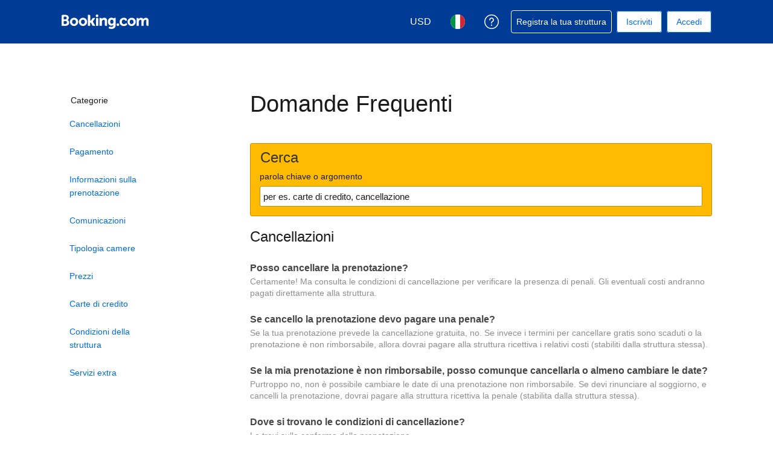

--- FILE ---
content_type: text/html; charset=UTF-8
request_url: https://secure.booking.com/faq.it.html?label=gen000nr-10CE4oggI46AdICVgEaFCIAQGYATO4AQXIAQfYAQPoAQH4AQGIAgGoAgG4AoHb3KAGwAIB0gIkODFhYzA2MTYtMWY3Mi00NWE5LTljY2ItMDBmMWU4NjNlMjIz2AIB4AIB&sid=0afa99cc4c3dd6a63b59334f9288305c&lang=it&soz=1
body_size: 132764
content:
<!DOCTYPE html>
<!--
You know you could be getting paid to poke around in our code?
We're hiring designers and developers to work in Amsterdam:
https://careers.booking.com/
-->
<!-- wdot-802 -->
<html lang="it" prefix="og: http://ogp.me/ns# fb: http://ogp.me/ns/fb# booking_com: http://ogp.me/ns/fb/booking_com#" class="noJS b_chrome b_chrome_131 supports_inline-block supports_flexbox_unprefixed supports_fontface supports_hyphens " >
<head profile="http://a9.com/-/spec/opensearch/1.1/">
<script type="text/javascript" nonce="vLsFDvL14n1H85z" src="https://cdn.cookielaw.org/consent/04f32d9e-1729-4d42-82b5-91c2350ff323/OtAutoBlock.js"></script>
<script type="text/javascript" nonce="vLsFDvL14n1H85z">
(function () {
document.addEventListener('click', function(e) {
if (e.target && e.target.classList.contains('ot-preference-center-footer')) {
e.preventDefault();
Optanon && Optanon.ToggleInfoDisplay();
}
});
document.addEventListener('cookie_banner_closed', function(e) {
if (window.PCM && window.B && window.B.et) {
window.B.et.goal((window.PCM.Marketing || window.PCM.Analytical) ? 'cookie_consent_accepted_policy_banner' : 'cookie_consent_declined_policy_banner');
}
});
})();
</script>
<script type="text/javascript" nonce="vLsFDvL14n1H85z">
window.PCM = {
config: {
isBanner: true,
domainUUID: '04f32d9e-1729-4d42-82b5-91c2350ff323',
isPCSIntegration: true,
shareConsentWithin: 'www.booking.com',
isCrossDomainCookieSharingEnabled: false,
nonce: 'vLsFDvL14n1H85z',
countryCode: 'us',
isUserLoggedIn: false,
},
pcm_consent_cookie: ''
};
(()=>{let e,c=e=>{let n,t,o=new FormData,i={error:e.message||"",message:e.message||"",stack:e.stack||"",name:"js_errors",colno:0,lno:0,url:window.location.hostname+window.location.pathname,pid:(null==(t=null==(n=window.B)?void 0:n.env)?void 0:t.pageview_id)||1,be_running:1,be_column:0,be_line:0,be_stack:e.stack||"",be_message:e.message||"",be_file:window.location.hostname+window.location.pathname};Object.keys(i).forEach(e=>{o.append(e,i[e])}),window.fetch("/js_errors",{method:"POST",body:o}).catch(()=>!1)};window.cookieStore&&window.cookieStore.addEventListener("change",e=>{var n;null!=(n=null==e?void 0:e.changed)&&n.length&&null!=e&&e.changed.forEach(e=>{"OptanonAlertBoxClosed"!==e.name||D(e.value)||c(new Error("OptanonAlertBoxClosed bad value detected: "+e.value)),"OptanonConsent"!==e.name||M(e.value)||c(new Error("OptanonConsent bad value detected: "+e.value))})});let _;(d=_=_||{}).ANALYTICAL="C0002",d.MARKETING="C0004";let g;(d=g=g||{}).PREFERENCES_SAVE_SETTINGS="preferences_save_settings",d.BANNER_REJECT_ALL="banner_reject_all",d.BANNER_ACCEPT_ALL="banner_accept_cookies",d.PREFERENCES_REJECT_ALL="preferences_reject_all",d.PREFERENCES_ACCEPT_ALL="preferences_allow_all";let u,B=((d=u=u||{}).BACKFILLING="back_filling",d.GPC_SIGNAL="gpc_signal",[g.BANNER_ACCEPT_ALL,g.PREFERENCES_ACCEPT_ALL,g.PREFERENCES_SAVE_SETTINGS]),m=[g.BANNER_REJECT_ALL,g.PREFERENCES_REJECT_ALL,g.PREFERENCES_SAVE_SETTINGS],t,I=new Promise(function(e){t=e}),G=window.B&&window.B.env&&window.B.env.b_user_genius_status&&window.B.env.b_user_genius_status.b_genius_level?"genuis_level_"+window.B.env.b_user_genius_status.b_genius_level:"",f={analytical:_.ANALYTICAL+"%3A1",marketing:_.MARKETING+"%3A1"},j="%2C",o="bkng_wvpc",n=window.location.hostname,v=P("isPCSIntegration")||!1,i=P("shareConsentWithin")||!1,w=P("countryCode");var a,r,s,d=P("cookieDomain")||n,l=null!=(e=P("isCrossDomainCookieSharingEnabled"))&&e;let p=";domain="+(l?2<=(r=(a=d).split(".")).length?r.slice(-2).join("."):a:d),C,h=(C="localhost"===n?"http://localhost:8080/dqs":/\.(?:dev|dqs)\.booking\.com/.test(window.location.origin)?"https://account.dqs.booking.com":"https://account.booking."+(/booking\.cn/.test(window.location.origin)?"cn":"com"),31536e6),E="us"!==w?15552e6:h,k="function"==typeof XDomainRequest,K=P("domainUUID")||"",A=P("nonce"),O=P("isBanner")||!1,U=P("isUserLoggedIn"),b=!1;function P(e){return window.PCM&&window.PCM.config&&void 0!==window.PCM.config[e]?window.PCM.config[e]:null}function y(e){e=J(e);let n={};return"string"==typeof e&&(e=e.split("&")).length&&e.forEach(function(e){e=e.split("=");2===e.length&&(n[e[0]]=e[1])}),n}function S(n){return Object.keys(n).map(function(e){return e+"="+n[e]}).join("&")}function F(e){var n=document.createElement("iframe");n.onload=t,n.src="https://"+i+"/cookiebanner.html",n.id="OTcrossDomain",n.role="none",n.frameborder="0",n.height="0",n.width="0",n.role="none";return n.setAttribute("style","position: absolute; overflow: hidden; clip: rect(0 0 0 0); width: 1px; height: 1px; margin: -1px; padding: 0; white-space: nowrap; border: 0; clip-path: inset(100%);"),n.setAttribute("aria-hidden","true"),n.setAttribute("tabindex","-1"),n.setAttribute("data-propagate-only-forced-consent",""+e),document.body.appendChild(n),n}function T(e,n,t=!1){let o={type:"onetrust",OptanonConsent:e},i=(D(n)&&(o.OptanonAlertBoxClosed=n),window.document.getElementById("OTcrossDomain"));(i=t&&!i?F(t):i)&&i.contentWindow&&("true"!==(e=i.getAttribute("data-propagate-only-forced-consent"))||"true"===e&&t)&&I.then(function(){var e;null!=(e=i.contentWindow)&&e.postMessage(o,"*")})}function M(e){if(void 0!==e&&null!=e)try{var n=y(e);return 0<Object.keys(n).length}catch(e){}}function D(e){if(void 0!==e&&null!=e&&isNaN(+e))return e=new Date(e),!isNaN(e.getTime())}function q(e,n,t,o){window.PCM.__mustInjectSDK||void 0===window.Optanon||void 0===e||(e=-1<e.indexOf(t),(void 0!==window.OptanonActiveGroups?-1<window.OptanonActiveGroups.indexOf(n):void 0)!==(window.PCM[o]=e)&&window.Optanon.UpdateConsent("Category",n+":"+(e?"1":"0")))}function L(){var e=y(window.PCM.__getCookie("OptanonConsent"));q(e.groups,_.ANALYTICAL,f.analytical,"Analytical"),q(e.groups,_.MARKETING,f.marketing,"Marketing")}function x(n,t){if(M(n)){let e;var o=(e=D(t)?new Date(t):new Date).getTime()+h,o=new Date(o).toUTCString(),n=J(n);document.cookie="OptanonConsent="+n+p+";path=/;expires="+o+";secure;samesite=none;",D(t)&&(document.cookie="OptanonAlertBoxClosed="+t+p+";path=/;expires="+o+";secure;samesite=none;"),L()}}function N(n,t,o,i){if(v){b=!0;let e=new XMLHttpRequest;e.withCredentials=!0,e.onload=function(){200===e.status?o():(b=!1,i&&i())},e.open("POST",C+"/privacy-consents",!0),e.setRequestHeader("Content-type","application/json;charset=UTF-8"),e.send(JSON.stringify(Object.assign({client_type:"web",client_id:"vO1Kblk7xX9tUn2cpZLS",optanon_action:t,genius_status:G},n)))}}function J(e){return e=e&&-1<e.indexOf("%253")?decodeURI(e):e}function H(e,n){e.backfilled_at=(new Date).getTime(),e.backfilled_seed=1;e=S(e);x(e,n),T(e,n)}function R(){if(v&&!b){let t=new XMLHttpRequest;t.withCredentials=!0,t.onload=function(){var e,n;200===t.status&&((e=y(window.PCM.__getCookie("OptanonConsent"))).implicitConsentCountry=O?"GDPR":"nonGDPR",e.implicitConsentDate=(new Date).getTime(),e=S(e),n=(new Date).getTime()+h,n=new Date(n).toUTCString(),document.cookie="OptanonConsent="+e+p+";path=/;expires="+n+";secure;samesite=none;",L(),T(e,window.PCM.__getCookie("OptanonAlertBoxClosed")))},t.open("POST",C+"/privacy-consents/implicit",!0),t.setRequestHeader("Content-type","application/json;charset=UTF-8"),t.send(JSON.stringify({client_type:"web",client_id:"vO1Kblk7xX9tUn2cpZLS"}))}}i&&l&&Object.defineProperty(window,"otStubData",{set:function(e){e&&e.domainData&&e.domainData.ScriptType&&"PRODUCTION"===e.domainData.ScriptType&&(e.domainData.ScriptType="TEST"),this._otStubData=e},get:function(){return this._otStubData}});let W={a:"analytical",m:"marketing"};function X(){var e,n;let t=(e=>{if(e){var n=e.split("&"),t={};for(let e=0;e<n.length;e++){var o=n[e].split(":");if(2!==o.length)return;var i=o[0],o=o[1],i=W[i];if(!i)return;t[i]="1"===o}return t}})(window.PCM.__getCookie(o));t&&((e=y(window.PCM.__getCookie("OptanonConsent"))).groups=Object.keys(t).filter(function(e){return t[e]}).map(function(e){return f[e]}).join(j),x(e=S(e),n=(new Date).toISOString()),T(e,n),window.PCM.__deleteCookie(o))}function Y(e,n){try{if(!k){x(e,n),d=window.PCM.__getCookie("OptanonConsent"),l=window.PCM.pcm_consent_cookie,d&&l&&(r=-1<((d=y(d)).groups||"").indexOf(f.analytical)?1:0,d=-1<(d.groups||"").indexOf(f.marketing)?1:0,s="true"===(l=y(l.replace(/&amp;/g,"&"))).analytical?1:0,l="true"===l.marketing?1:0,k||r==s&&d==l||N({analytical:r,marketing:d},u.BACKFILLING,()=>{}));var t=window.navigator.globalPrivacyControl;if(v&&t&&"us"===w){let a=y(window.PCM.__getCookie("OptanonConsent"));var t=[],o=(a.consentCausedByGPCSignalStored||t.push(new Promise(function(e,n){N({analytical:0,marketing:0,is_first_time_gpc_signal:1},u.GPC_SIGNAL,function(){e({consentCausedByGPCSignalStored:(new Date).getTime()})},function(){n({})})})),null===U||U);o&&!a.dnsmiCapturedTimestamp&&t.push(new Promise(function(e,n){let t=new XMLHttpRequest;t.withCredentials=!0,t.onload=function(){200<=t.status&&t.status<=299?e({dnsmiCapturedTimestamp:(new Date).getTime()}):n({})},t.open("POST",C+"/dnsmi",!0),t.setRequestHeader("Content-type","application/json;charset=UTF-8"),t.send()})),Promise.allSettled(t).then(function(n){let t=!1;for(let e=0;e<n.length;e++){var o=n[e];"fulfilled"===o.status&&(Object.assign(a,o.value),t=!0)}var e,i;t&&(e=window.PCM.__getCookie("OptanonAlertBoxClosed"),x(i=S(a),e),T(i,e))})}X(),i=y(window.PCM.__getCookie("OptanonConsent")),D(a=window.PCM.__getCookie("OptanonAlertBoxClosed"))&&(new Date).getTime()-new Date(a).getTime()<=E||(!i.implicitConsentDate||(new Date).getTime()-parseInt(i.implicitConsentDate)>=E?R():O?"GDPR"!==i.implicitConsentCountry&&R():"nonGDPR"!==i.implicitConsentCountry&&R()),!function(){if(v){var n=window.PCM.__getCookie("OptanonConsent"),t=window.PCM.__getCookie("OptanonAlertBoxClosed");if(M(n)&&D(t)){var o,n=y(n),i=new Date(t);if(n.groups&&(void 0===n.backfilled_at||new Date(parseInt(n.backfilled_at))<i)){let e;n.geolocation&&(o=n.geolocation.split("%3B"),e={country:o[0],country_region:o[1]}),N(Object.assign({analytical:-1<n.groups.indexOf(f.analytical)?1:0,marketing:-1<n.groups.indexOf(f.marketing)?1:0,consented_at:i.toISOString()},e),u.BACKFILLING,H.bind(this,n,t))}}}}(),window.PCM.__injectSDK()}}catch(e){c(e)}var i,a,r,s,d,l}let V=(e,n)=>{"complete"===document.readyState?window.PCM.__dispatchEvent(e,n):window.addEventListener("load",function(){window.PCM.__dispatchEvent(e,n)})};window.OptanonWrapper=function(...e){var n,t=void 0!==window.Optanon&&"function"==typeof window.Optanon.GetDomainData?window.Optanon.GetDomainData().ShowAlertNotice:void 0,o=(L(),document.getElementById("onetrust-policy-text"));if(o&&!o.hasAttribute("tabindex")&&o.setAttribute("tabindex","0"),t)for(let e=window.PCM.__eventCounter;e<window.dataLayer.length;e++)"trackOptanonEvent"!==window.dataLayer[e].event&&"trackOptanonEvent"!==window.dataLayer[e][1]||(n=(window.dataLayer[e].optanonAction||window.dataLayer[e][2].optanonAction).toLowerCase().replace(/\s/g,"_"),-1===B.indexOf(n)&&-1===m.indexOf(n))||(window.PCM.syncConsent(n),window.PCM.__dispatchEvent("cookie_banner_closed")),window.PCM.__eventCounter++;else window.PCM.__dispatchEvent("cookie_consent_available");"function"==typeof window.OptanonWrapperCallback&&window.OptanonWrapperCallback(e)},window.PCM=Object.assign({Marketing:!1,Analytical:!1,__eventCounter:0,__mustInjectSDK:!0,__dispatchEvent:function(e,n){n=n||window.PCM;let t;CustomEvent?(t=document.createEvent("CustomEvent")).initCustomEvent(e,!0,!0,n):t=new CustomEvent(e,{detail:n}),document.dispatchEvent(t)},__injectSDK:function(){var e,n;window.PCM.__mustInjectSDK&&(D(null!=(n=window.PCM.__getCookie("OptanonAlertBoxClosed"))?n:"")||window.PCM.__deleteCookie("OptanonAlertBoxClosed"),(n=document.createElement("script")).type="text/javascript",n.setAttribute("async","true"),n.setAttribute("src","https://cdn.cookielaw.org/scripttemplates/otSDKStub.js"),n.setAttribute("charset","UTF-8"),n.setAttribute("data-document-language","true"),n.setAttribute("data-domain-script",K),A&&n.setAttribute("nonce",A),n.addEventListener("load",function(){V("cookie_banner_loaded",{willBannerBeShown:!window.PCM.isUserGaveConsent()})}),n.addEventListener("error",function(){V("cookie_banner_loaded",{willBannerBeShown:!1})}),null!=(e=null==(e=document.getElementsByTagName("head"))?void 0:e.item(0))&&e.appendChild(n),window.PCM.__mustInjectSDK=!1)},__getCookie:function(e){e+="=";var n=document.cookie.split(";");let t,o;for(t=0;t<n.length;t+=1){for(o=n[t];" "==o.charAt(0);)o=o.substring(1,o.length);if(0==o.indexOf(e))return o.substring(e.length,o.length)}return null},__deleteCookie:function(e){document.cookie=e+"=;path=/;domain="+n+";expires=Thu, 01 Jan 1970 00:00:01 GMT",document.cookie=e+"=;path=/;domain=;expires=Thu, 01 Jan 1970 00:00:01 GMT"},isUserGaveConsent:()=>{var e=window.PCM.__getCookie("OptanonAlertBoxClosed");return!!e&&(new Date).getTime()-new Date(e).getTime()<=E},syncConsent:function(e=g.BANNER_REJECT_ALL,n){var t=window.PCM.__getCookie("OptanonAlertBoxClosed"),o=window.PCM.__getCookie("OptanonConsent"),i=y(o),a=-1<(i.groups||"").indexOf(f.analytical)?1:0,r=-1<(i.groups||"").indexOf(f.marketing)?1:0;if(T(o,t,n),!k&&v&&N({analytical:a,marketing:r},e,H.bind(this,i,t)),!(-1===m.indexOf(e)||window.PCM.Analytical&&window.PCM.Marketing)){var s=[...window.PCM.Analytical?[]:[_.ANALYTICAL],...window.PCM.Marketing?[]:[_.MARKETING]],d=[];for(let e=0;e<(null==(l=null==(l=null==(l=window.Optanon)?void 0:l.GetDomainData())?void 0:l.Groups)?void 0:l.length);e++){var l=window.Optanon.GetDomainData().Groups[e];l.CustomGroupId&&-1!==s.indexOf(l.CustomGroupId)&&d.push(l)}var c=[],u=document.cookie.split("; ");for(let e=0;e<u.length;e++)c.push(u[e].split("=")[0]);for(let e=0;e<d.length;e++){var w=d[e].Cookies;for(let e=0;e<w.length;e++){var p=[w[e].Name];if(-1!==p[0].indexOf("xx")){var C=new RegExp("^"+p[0].replaceAll("x","\\w")+"$","g");for(let e=0;e<c.length;e++)c[e].match(C)&&p.push(c[e])}for(let e=0;e<p.length;e++)window.PCM.__deleteCookie(p[e])}}}}},window.PCM),void 0===window.dataLayer&&(window.dataLayer=[]),s=function(){i&&n!==i?(window.addEventListener("message",function(e){e&&e.data&&"OneTrustCookies"===e.data.name&&Y(e.data.OptanonConsent,e.data.OptanonAlertBoxClosed)}),F(!1)):Y()},"loading"===document.readyState?document.addEventListener("DOMContentLoaded",function(){s()}):s()})();
</script>
<link href="https://cf.bstatic.com" rel="dns-prefetch" crossorigin>
<link href="https://cf.bstatic.com" rel="dns-prefetch" crossorigin>
<meta name="referrer" content="strict-origin-when-cross-origin">
<meta http-equiv="content-type" content="text/html; charset=utf-8" />
<script nonce="vLsFDvL14n1H85z">
;(function(w){
var ts = +new Date();
w.PageLoadTimer = {};
w.PageLoadTimer.start = ts;
}(window));
</script>
<script nonce="vLsFDvL14n1H85z"> 
;(function() {
window.b_early_errors = window.b_early_errors || [];
window.onerror = function() {
window.b_early_errors.push(arguments);
};
}());
 </script>
<link rel="stylesheet" id="main-css-preload" href="https://cf.bstatic.com/static/css/main_cloudfront_sd.iq_ltr/0a96e2329a7d12eabd94a042b018a0c0c90a3439.css"  data-main-css="1" />
<script nonce="vLsFDvL14n1H85z">
document.querySelector('#main-css-preload').addEventListener('load', function() {
window.mainCssWasLoaded = 1;
})
</script>
<link rel="stylesheet" href="https://cf.bstatic.com/static/css/main_exps_cloudfront_sd.iq_ltr/f3f7bce74850e3086e63c198d858b6528c5be8be.css"  />
<link rel="stylesheet" href="https://cf.bstatic.com/static/css/gprof_icons_cloudfront_sd.iq_ltr/f4fa450a0fd6a6ad8cafc28c74bf19a153e53191.css" /> 
  
 <style nonce="vLsFDvL14n1H85z"> #basiclayout, .basiclayout { margin: 0; } #special_actions { margin: 3px 15px 3px 0; } .ticker_space { margin-top: 3px !important; } #logo_no_globe_new_logo { top: 14px; } .b_msie_6 #top, .b_msie_6 body.header_reshuffle #top {height:61px !important;} .b_msie_6 #special_actions { margin: 3px 15px 3px 0; overflow:visible; } body.header_reshuffle #top { min-height: 50px !important; height: auto !important; } .nobg { background: #fff url("https://cf.bstatic.com/static/img/nobg_all_blue_iq/b700d9e3067c1186a3364012df4fe1c48ae6da44.png") repeat-x; background-position: 0 -50px; } </style> 
<link rel="preload" as="script" href="https://cf.bstatic.com/static/js/core-deps-inlinedet_cloudfront_sd/f62025e692b596dd53ecd1bd082dfd3197944c50.js" crossorigin nonce="vLsFDvL14n1H85z">
<link rel="preload" as="script" href="https://cf.bstatic.com/static/js/jquery_cloudfront_sd/e1e8c0e862309cb4caf3c0d5fbea48bfb8eaad42.js" crossorigin nonce="vLsFDvL14n1H85z">
<link rel="preload" as="script" href="https://cf.bstatic.com/static/js/main_cloudfront_sd/904bcd188076bad3cf2a40bcf2e474e4d801f5f7.js" crossorigin nonce="vLsFDvL14n1H85z">
<link rel="preload" as="script" href="https://cf.bstatic.com/static/js/searchbox_cloudfront_sd/d3fff906438c5bdb62638654d2628b6d49d15aa1.js" crossorigin nonce="vLsFDvL14n1H85z">
<link rel="preload" as="script" href="https://cf.bstatic.com/static/js/error_catcher_bec_cloudfront_sd/c40c55637440286271899bb4294fd743b387ac07.js" crossorigin nonce="vLsFDvL14n1H85z">
<script nonce="vLsFDvL14n1H85z"> if( window.performance && performance.measure && 'b-stylesheets') { performance.measure('b-stylesheets'); } </script> 
<meta name="robots" content="noindex,follow" />
<link rel="canonical" href="https://secure.booking.com/faq.it.html" />
<meta name="booking-verification" content="[base64]" />
<meta name="twitter:app:id:iphone" content="367003839" />
<meta name="twitter:app:name:ipad" content="Booking.com Hotel Reservations Worldwide & Hotel Deals" />
<meta name="twitter:app:id:ipad" content="367003839" />
<meta name="twitter:app:name:googleplay" content="Booking.com Hotel Reservations" />
<meta name="twitter:app:id:googleplay" content="com.booking" />
<meta property="al:ios:app_store_id" content="367003839">
<meta property="al:ios:app_name" content="Booking.com Hotel Reservations">
<meta property="al:android:app_name" content="Booking.com Hotel Reservation">
<meta property="al:android:package" content="com.booking">
<meta name="p:domain_verify" content="ff7f0b90ebb93e5bf7c7cafe77640ec1"/>
<meta http-equiv="content-language" content="it" />
<meta http-equiv="content-script-type" content="text/javascript" />
<meta http-equiv="content-style-type" content="text/css" />
<meta http-equiv="window-target" content="_top" />
<meta property="fb:pages" content="131840030178250, 1425349334428496, 117615518393985, 1565844503706287, 517612321758712, 1668799180037291, 265097377176252, 1643712662515912, 303492549842824, 1638321783047271, 809709019119342, 959185470826086, 217466488652137, 641365839348517, 203741606405114">
<meta property="wb:webmaster" content="48970bbca45d28c2" />
<meta name="twitter:card" content="summary_large_image">
<meta name="twitter:site" content="@bookingcom">
<meta name="twitter:creator" content="@bookingcom">
<meta name="twitter:image" content="https://cf.bstatic.com/static/img/twitter-image-else/566c7081f1deeaca39957e96365c3908f83b95af.jpg">
<meta name="twitter:title" content="Booking.com: La più ampia scelta di hotel, appartamenti e case vacanze">
<meta name="twitter:description" content="Qualunque tipo di viaggio tu voglia fare, con noi avrai sempre il prezzo più basso garantito. Scopri le nostre  strutture in oltre 85.000 destinazioni.">
<meta property="og:type" content="company" />
<meta property="og:title" content="Booking.com: La più ampia scelta di hotel, appartamenti e case vacanze" />
<meta property="og:image" content="https://cf.bstatic.com/static/img/fb/1/8a240f547dbef4211044f4392436beda77674398.jpg" />
<meta property="og:description" content="Qualunque tipo di viaggio tu voglia fare, con noi avrai sempre il prezzo più basso garantito. Scopri le nostre  strutture in oltre 85.000 destinazioni." />
<meta property="og:locale" content="it_IT" />
<meta property="og:url" content="https://secure.booking.com/faq.it.html" />
<meta property="og:site_name" content="Booking.com" />
<meta property="fb:app_id" content="145362478954725" />
<link rel="alternate" type="text/html" hreflang="en-gb" href="https://secure.booking.com/faq.en-gb.html" title="English (UK)"/>
<link rel="alternate" type="text/html" hreflang="en-us" href="https://secure.booking.com/faq.html" title="English (US)"/>
<link rel="alternate" type="text/html" hreflang="de" href="https://secure.booking.com/faq.de.html" title="Deutsch"/>
<link rel="alternate" type="text/html" hreflang="nl" href="https://secure.booking.com/faq.nl.html" title="Nederlands"/>
<link rel="alternate" type="text/html" hreflang="fr" href="https://secure.booking.com/faq.fr.html" title="Français"/>
<link rel="alternate" type="text/html" hreflang="es" href="https://secure.booking.com/faq.es.html" title="Español"/>
<link rel="alternate" type="text/html" hreflang="es-ar" href="https://secure.booking.com/faq.es-ar.html" title="Español (AR)"/>
<link rel="alternate" type="text/html" hreflang="es-mx" href="https://secure.booking.com/faq.es-mx.html" title="Español (MX)"/>
<link rel="alternate" type="text/html" hreflang="ca" href="https://secure.booking.com/faq.ca.html" title="Català"/>
<link rel="alternate" type="text/html" hreflang="it" href="https://secure.booking.com/faq.it.html" title="Italiano"/>
<link rel="alternate" type="text/html" hreflang="pt-pt" href="https://secure.booking.com/faq.pt-pt.html" title="Português (PT)"/>
<link rel="alternate" type="text/html" hreflang="pt-br" href="https://secure.booking.com/faq.pt-br.html" title="Português (BR)"/>
<link rel="alternate" type="text/html" hreflang="no" href="https://secure.booking.com/faq.no.html" title="Norsk"/>
<link rel="alternate" type="text/html" hreflang="fi" href="https://secure.booking.com/faq.fi.html" title="Suomi"/>
<link rel="alternate" type="text/html" hreflang="sv" href="https://secure.booking.com/faq.sv.html" title="Svenska"/>
<link rel="alternate" type="text/html" hreflang="da" href="https://secure.booking.com/faq.da.html" title="Dansk"/>
<link rel="alternate" type="text/html" hreflang="cs" href="https://secure.booking.com/faq.cs.html" title="Čeština"/>
<link rel="alternate" type="text/html" hreflang="hu" href="https://secure.booking.com/faq.hu.html" title="Magyar"/>
<link rel="alternate" type="text/html" hreflang="ro" href="https://secure.booking.com/faq.ro.html" title="Română"/>
<link rel="alternate" type="text/html" hreflang="ja" href="https://secure.booking.com/faq.ja.html" title="日本語"/>
<link rel="alternate" type="text/html" hreflang="zh-cn" href="https://secure.booking.com/faq.zh-cn.html" title="简体中文"/>
<link rel="alternate" type="text/html" hreflang="zh-tw" href="https://secure.booking.com/faq.zh-tw.html" title="繁體中文"/>
<link rel="alternate" type="text/html" hreflang="pl" href="https://secure.booking.com/faq.pl.html" title="Polski"/>
<link rel="alternate" type="text/html" hreflang="el" href="https://secure.booking.com/faq.el.html" title="Ελληνικά"/>
<link rel="alternate" type="text/html" hreflang="ru" href="https://secure.booking.com/faq.ru.html" title="Русский"/>
<link rel="alternate" type="text/html" hreflang="tr" href="https://secure.booking.com/faq.tr.html" title="Türkçe"/>
<link rel="alternate" type="text/html" hreflang="bg" href="https://secure.booking.com/faq.bg.html" title="Български"/>
<link rel="alternate" type="text/html" hreflang="ar" href="https://secure.booking.com/faq.ar.html" title="العربية"/>
<link rel="alternate" type="text/html" hreflang="ko" href="https://secure.booking.com/faq.ko.html" title="한국어"/>
<link rel="alternate" type="text/html" hreflang="he" href="https://secure.booking.com/faq.he.html" title="עברית"/>
<link rel="alternate" type="text/html" hreflang="lv" href="https://secure.booking.com/faq.lv.html" title="Latviski"/>
<link rel="alternate" type="text/html" hreflang="uk" href="https://secure.booking.com/faq.uk.html" title="Українська"/>
<link rel="alternate" type="text/html" hreflang="hi" href="https://secure.booking.com/faq.hi.html" title="हिन्दी"/>
<link rel="alternate" type="text/html" hreflang="id" href="https://secure.booking.com/faq.id.html" title="Bahasa Indonesia"/>
<link rel="alternate" type="text/html" hreflang="ms" href="https://secure.booking.com/faq.ms.html" title="Bahasa Malaysia"/>
<link rel="alternate" type="text/html" hreflang="th" href="https://secure.booking.com/faq.th.html" title="ภาษาไทย"/>
<link rel="alternate" type="text/html" hreflang="et" href="https://secure.booking.com/faq.et.html" title="Eesti"/>
<link rel="alternate" type="text/html" hreflang="hr" href="https://secure.booking.com/faq.hr.html" title="Hrvatski"/>
<link rel="alternate" type="text/html" hreflang="lt" href="https://secure.booking.com/faq.lt.html" title="Lietuvių"/>
<link rel="alternate" type="text/html" hreflang="sk" href="https://secure.booking.com/faq.sk.html" title="Slovenčina"/>
<link rel="alternate" type="text/html" hreflang="sr" href="https://secure.booking.com/faq.sr.html" title="Srpski"/>
<link rel="alternate" type="text/html" hreflang="sl" href="https://secure.booking.com/faq.sl.html" title="Slovenščina"/>
<link rel="alternate" type="text/html" hreflang="vi" href="https://secure.booking.com/faq.vi.html" title="Tiếng Việt"/>
<link rel="alternate" type="text/html" hreflang="tl" href="https://secure.booking.com/faq.tl.html" title="Filipino"/>
<link rel="alternate" type="text/html" hreflang="is" href="https://secure.booking.com/faq.is.html" title="Íslenska"/>
<link rel="icon" href="https://cf.bstatic.com/static/img/favicon/9ca83ba2a5a3293ff07452cb24949a5843af4592.svg" type="image/svg+xml">
<link rel="icon" href="https://cf.bstatic.com/static/img/favicon/4a3b40c4059be39cbf1ebaa5f97dbb7d150926b9.png" type="image/png" sizes="192x192">
<link rel="icon" href="https://cf.bstatic.com/static/img/favicon/40749a316c45e239a7149b6711ea4c48d10f8d89.ico" sizes="32x32">
<link rel="apple-touch-icon" href="https://cf.bstatic.com/static/img/apple-touch-icon/5db9fd30d96b1796883ee94be7dddce50b73bb38.png" />
<link rel="help" href="/faq.it.html?label=gen000nr-10CE4oggI46AdICVgEaFCIAQGYATO4AQXIAQfYAQPoAQH4AQGIAgGoAgG4AoHb3KAGwAIB0gIkODFhYzA2MTYtMWY3Mi00NWE5LTljY2ItMDBmMWU4NjNlMjIz2AIB4AIB&sid=3fb26b1875d1747879dadaee9b629fa6&amp;" />
<link rel="search" type="application/opensearchdescription+xml" href="https://cf.bstatic.com/static/opensearch/it/aa1cfdb48b9d9077932f4636d4aa8b3d0300ee04.xml" title="Booking.com prenotazioni alberghiere online (da secure.booking.com)" />
<link href="https://plus.google.com/105443419075154950489" rel="publisher" />
<script nonce="vLsFDvL14n1H85z">
/*
*/
(function avoidingXSSviaLocationHash() {
var location = window.location,
hash = location.hash,
xss = /[<>'"]/;
if (
xss.test( decodeURIComponent( hash ) ) ||
xss.test( hash )
) {
location.hash = '';
}
})();
document.documentElement.className = document.documentElement.className.replace('noJS', '') + ' hasJS';
var b_experiments = {}, WIDTH, B = window.booking = {
_onfly: [], // "on the fly" functions, will be executed as soon as external js files were loaded
devTools: {
trackedExperiments: []
},
user: {
},
env : {
isRetina : window.devicePixelRatio > 1,
"b_gtt": 'aFIeNZIfVUSSObEQNPLSbaYfVDSOCPceCHYXWHT',
"b_action" : 'faq',
"b_secure_domain" : 'https://secure.booking.com',
"b_site_type" : 'www',
"b_site_type_id": '1',
"b_agent_is_no_robot": true,
"b_agent_is_robot": false,
"b_query_params_with_lang_no_ext": '?label=gen000nr-10CE4oggI46AdICVgEaFCIAQGYATO4AQXIAQfYAQPoAQH4AQGIAgGoAgG4AoHb3KAGwAIB0gIkODFhYzA2MTYtMWY3Mi00NWE5LTljY2ItMDBmMWU4NjNlMjIz2AIB4AIB&sid=3fb26b1875d1747879dadaee9b629fa6',
"b_query_params_with_lang_no_ext_enforce_lang_aid_currency": '?label=gen000nr-10CE4oggI46AdICVgEaFCIAQGYATO4AQXIAQfYAQPoAQH4AQGIAgGoAgG4AoHb3KAGwAIB0gIkODFhYzA2MTYtMWY3Mi00NWE5LTljY2ItMDBmMWU4NjNlMjIz2AIB4AIB&sid=3fb26b1875d1747879dadaee9b629fa6;lang=it;aid=304142;selected_currency=USD',
"b_travel_comm_url_with_lang": 'https://community.booking.com/?profile.language=it',
"b_calendar2" : '1',
"BHDTJdReLGMeEcYPffcVDZBZMO": true,
/*
*/
"b_partner_channel_id": '3',
"b_bookings_owned": '1',
"b_google_maps_key_params" : '&indexing=true',
"b_lang" : 'it',
"b_has_valid_dates": 0,
"b_countrycode" : '',
"b_guest_country" : 'it',
"b_locale" : 'it-it',
"b_lang_for_url" : 'it',
"b_this_urchin" : '/faq.it.html?label=gen000nr-10CE4oggI46AdICVgEaFCIAQGYATO4AQXIAQfYAQPoAQH4AQGIAgGoAgG4AoHb3KAGwAIB0gIkODFhYzA2MTYtMWY3Mi00NWE5LTljY2ItMDBmMWU4NjNlMjIz2AIB4AIB&',
"b_flag_to_suggest" : 'it',
"b_companyname" : 'Booking.com',
"b_partner_vertical" : 'channel_direct',
b_date_format: {"numeric_day_month_year":"{day_name_0}/{month_name_0}/{full_year}","day_month_year_from":"{day_name_from} {month_name} {full_year}","date_with_weekday_time_at":"date_with_weekday_time_at","date_with_weekday_time_from_until":"{weekday} {begin_marker}{day_of_month} {month_name}{end_marker} {full_year}, dalle {time} alle {time_until}","date_with_weekday_from":"{weekday_from} {day_of_month} {month_name_from} {full_year}","day_short_month_year_other":"{day_name_other} {short_month_name} {full_year}","date_with_weekday_with_markers":"{weekday} {begin_marker}{day_of_month} {month_name}{end_marker} {full_year}","short_date_without_year_range":"{day_of_month} {short_month_name} - {day_of_month_until} {short_month_name_until}","date_with_weekday":"{weekday} {day_of_month} {month_name} {full_year}","numeric_day_month_year_until":"{day_name_till_0}/{month_name_0}/{full_year}","date_with_weekday_time_until":"{weekday} {begin_marker}{day_of_month} {month_name}{end_marker} {full_year} fino alle {time}","date_with_weekday_time_from":"{weekday}, {begin_marker}{day_of_month} {month_name}{end_marker} {full_year} dalle {time}","day_short_month_time_between":"{day_of_month} {short_month_name}, {time} - {time_until}","day_short_month_year_until":"{day_name_till} {short_month_name} {full_year}","numeric_date_range_both_years":"{day_of_month}/{month}/{full_year} - {day_of_month_until}/{month_until}/{full_year_until}","ux_day_month_on":"{day_2} {month_2}","day_month_year_other":"{day_name_other} {month_name} {full_year}","day_short_month_between":"{day_of_month} {short_month_name} - {day_of_month_until} {short_month_name_until}","from_month_with_year":"da {month_name_from} {full_year}","short_weekday_only":"{short_weekday}","day_month_year_time_before":"prima delle {time} {day_name_other} {month_name} {year}","day_month_until":"{day_name_till} {month_name}","date_with_short_weekday_without_year":"{short_weekday} {day_of_month} {month_name}","short_date_with_weekday":"{short_weekday} {day_of_month} {short_month_name} {full_year}","month_name_only":"{month_name_nom}","numeric_day_month_year_on":"{day_name_on_0}/{month_name_0}/{full_year}","short_date_with_weekday_without_year":"{short_weekday} {day_of_month} {short_month_name}","short_date":"{day_of_month} {short_month_name} {full_year}","date_without_year":"{day_of_month} {month_name}","day_month_from":"{day_name_from} {month_name}","day_month":"{day_name} {month_name}","day_month_year_between":"tra {day_name_on} {month_name} {full_year} e {day_name_on} {month_name_until} {full_year_until}","in_month_with_year":"a {month_name_in} {full_year}","numeric_date":"{day_of_month}/{month}/{full_year}","day_month_on":"{day_name_on} {month_name}","date_with_year":"{day_of_month} {month_name} {full_year}","numeric_day_month_year_between":"tra {day_name_on_0}/{month_name_0}/{full_year} e {day_name_on_0_until}/{month_name_0_until}/{full_year_until}","day_short_month_year_on":"{day_name_on} {short_month_name} {full_year}","day_short_month_year":"{day_name} {short_month_name} {full_year}","day_month_year_on":"{day_name_on} {month_name} {full_year}","short_month_with_year":"{short_month_name} {full_year}","day_short_month_year_between":"{day_of_month} {short_month_name} {full_year} - {day_of_month_until} {short_month_name_until} {full_year_until}","day_of_month_only":"{day_of_month}","short_date_without_year":"{day_of_month} {short_month_name}","day_month_other":"{day_name_other} {month_name}","day_short_month_year_from":"{day_name_from} {short_month_name} {full_year}","day_short_month_year_time_between":"{day_of_month} {short_month_name} {full_year}, {time} - {time_until}","date_with_short_weekday_with_year":"{short_weekday} {day_of_month} {month_name} {full_year}","month_with_year":"{month_name_with_year_only} {full_year}","numeric_date_range":"{day_of_month}/{month} - {day_of_month_until}/{month_until}","numeric_day_month_year_from":"{day_name_from_0}/{month_name_0}/{full_year}","date_range_with_short_weekday_short_month":"{short_weekday} {day_of_month} {short_month_name} - {short_weekday_until} {day_of_month_until} {short_month_name_until}","date_with_weekday_to":"{weekday_to} {day_of_month} {month_name_to} {full_year}","day_short_month_time":"{day_of_month} {short_month_name} alle {time}","numeric_day_month_year_time_before":"prima delle {time} {day_name_other_0}/{month_name_0}/{full_year}","day_month_between":"tra {day_name_on} {month_name} e {day_name_on} {month_name_until}","day_month_year":"{day_name} {month_name} {full_year}","range_from_long_date_time_until_long_date_time":"dal {day_of_month} {month_name} {full_year} alle {time} fino al {day_of_month_until} {month_name_until} {full_year_until} alle {time_until}","long_date_range_both_years":"{day_of_month} {month_name} {full_year} - {day_of_month_until} {month_name_until} {full_year_until}","day_month_year_until":"{day_name_till} {month_name} {full_year}","day_short_month_year_time":"{day_of_month} {short_month_name} {full_year} alle {time}","short_month_only":"{short_month_name}"},
b_month_for_formatted_date: {"1":{"name":"gennaio","name_from":"gennaio","name_lc":"gennaio","month_2":"gennaio","name_in":"gennaio","to_month_lc":"gennaio","genitive_lc":"gennaio","day_to":"gennaio","short_name":"gen","name_to":"gennaio","name_def_article_lc":"il gennaio","month_1":"gennaio","in_month_lc":"a gennaio","name_with_year_only":"gennaio","name_only":"gennaio","name_other":"gennaio","name_def_article_uc":"Il gennaio","name_uc":"Gennaio","on_day_month":"1","genitive_uc":"gennaio","short_name_uc":"Gen","short_name_only":"gen"},"10":{"to_month_lc":"ottobre","name_in":"ottobre","month_2":"ottobre","on_day_month":"10","genitive_uc":"ottobre","name_def_article_uc":"L'ottobre","name_uc":"Ottobre","name_lc":"ottobre","name_from":"ottobre","name":"ottobre","name_other":"ottobre","short_name_only":"ott","name_with_year_only":"ottobre","name_only":"ottobre","in_month_lc":"a ottobre","name_to":"ottobre","name_def_article_lc":"l'ottobre","short_name_uc":"Ott","month_1":"ottobre","short_name":"ott","genitive_lc":"ottobre"},"11":{"name_lc":"novembre","name":"novembre","name_from":"novembre","name_def_article_uc":"Il novembre","name_uc":"Novembre","name_other":"novembre","name_in":"novembre","to_month_lc":"novembre","genitive_uc":"novembre","month_2":"novembre","on_day_month":"11","short_name":"nov","genitive_lc":"novembre","name_only":"novembre","name_with_year_only":"novembre","in_month_lc":"a novembre","short_name_only":"nov","short_name_uc":"Nov","month_1":"novembre","name_def_article_lc":"il novembre","name_to":"novembre"},"12":{"short_name":"dic","genitive_lc":"dicembre","in_month_lc":"a dicembre","name_with_year_only":"dicembre","name_only":"dicembre","short_name_only":"dic","month_1":"dicembre","short_name_uc":"Dic","name_to":"dicembre","name_def_article_lc":"il dicembre","name":"dicembre","name_from":"dicembre","name_lc":"dicembre","name_uc":"Dicembre","name_def_article_uc":"Il dicembre","name_other":"dicembre","to_month_lc":"dicembre","name_in":"dicembre","genitive_uc":"dicembre","on_day_month":"12","month_2":"dicembre"},"2":{"on_day_month":"2","genitive_uc":"febbraio","name_other":"febbraio","name_uc":"Febbraio","name_def_article_uc":"Il febbraio","short_name_uc":"Feb","short_name_only":"feb","month_2":"febbraio","to_month_lc":"febbraio","name_in":"febbraio","name_lc":"febbraio","name_from":"febbraio","name":"febbraio","name_def_article_lc":"il febbraio","name_to":"febbraio","month_1":"febbraio","name_with_year_only":"febbraio","name_only":"febbraio","in_month_lc":"a febbraio","genitive_lc":"febbraio","day_to":"febbraio","short_name":"feb"},"3":{"on_day_month":"3","genitive_uc":"marzo","name_uc":"Marzo","name_def_article_uc":"Il marzo","name_other":"marzo","short_name_only":"mar","short_name_uc":"Mar","name_in":"marzo","to_month_lc":"marzo","month_2":"marzo","name_lc":"marzo","name":"marzo","name_from":"marzo","name_only":"marzo","name_with_year_only":"marzo","in_month_lc":"a marzo","name_def_article_lc":"il marzo","name_to":"marzo","month_1":"marzo","day_to":"marzo","short_name":"mar","genitive_lc":"marzo"},"4":{"month_2":"aprile","on_day_month":"4","genitive_uc":"aprile","to_month_lc":"aprile","name_in":"aprile","name_other":"aprile","name_uc":"Aprile","name_def_article_uc":"L'aprile","name_lc":"aprile","name":"aprile","name_from":"aprile","name_to":"aprile","name_def_article_lc":"l'aprile","short_name_uc":"Apr","month_1":"aprile","short_name_only":"apr","name_only":"aprile","name_with_year_only":"aprile","in_month_lc":"ad aprile","genitive_lc":"aprile","short_name":"apr"},"5":{"name_in":"maggio","to_month_lc":"maggio","genitive_uc":"maggio","on_day_month":"5","month_2":"maggio","name":"maggio","name_from":"maggio","name_lc":"maggio","name_def_article_uc":"Il maggio","name_uc":"Maggio","name_other":"maggio","in_month_lc":"a maggio","name_with_year_only":"maggio","name_only":"maggio","short_name_only":"mag","month_1":"maggio","short_name_uc":"Mag","name_def_article_lc":"il maggio","name_to":"maggio","short_name":"mag","genitive_lc":"maggio"},"6":{"name_in":"giugno","to_month_lc":"giugno","genitive_uc":"giugno","month_2":"giugno","on_day_month":"6","name_lc":"giugno","name":"giugno","name_from":"giugno","name_uc":"Giugno","name_def_article_uc":"Il giugno","name_other":"giugno","name_only":"giugno","name_with_year_only":"giugno","in_month_lc":"a giugno","short_name_only":"giu","short_name_uc":"Giu","month_1":"giugno","name_def_article_lc":"il giugno","name_to":"giugno","short_name":"giu","genitive_lc":"giugno"},"7":{"short_name_uc":"Lug","month_1":"luglio","name_def_article_lc":"il luglio","name_to":"luglio","name_with_year_only":"luglio","name_only":"luglio","in_month_lc":"a luglio","short_name_only":"lug","genitive_lc":"luglio","short_name":"lug","genitive_uc":"luglio","month_2":"luglio","on_day_month":"7","to_month_lc":"luglio","name_in":"luglio","name_other":"luglio","name_lc":"luglio","name_from":"luglio","name":"luglio","name_def_article_uc":"Il luglio","name_uc":"Luglio"},"8":{"in_month_lc":"ad agosto","name_with_year_only":"agosto","name_only":"agosto","short_name_only":"ago","month_1":"agosto","short_name_uc":"Ago","name_to":"agosto","name_def_article_lc":"l'agosto","short_name":"ago","genitive_lc":"agosto","name_in":"agosto","to_month_lc":"agosto","genitive_uc":"agosto","on_day_month":"8","month_2":"agosto","name":"agosto","name_from":"agosto","name_lc":"agosto","name_def_article_uc":"L'agosto","name_uc":"Agosto","name_other":"agosto"},"9":{"name_def_article_lc":"il settembre","name_to":"settembre","month_1":"settembre","short_name_uc":"Set","short_name_only":"set","in_month_lc":"a settembre","name_only":"settembre","name_with_year_only":"settembre","genitive_lc":"settembre","short_name":"set","on_day_month":"9","month_2":"settembre","genitive_uc":"settembre","to_month_lc":"settembre","name_in":"settembre","name_other":"settembre","name_def_article_uc":"Il settembre","name_uc":"Settembre","name_from":"settembre","name":"settembre","name_lc":"settembre"}},
b_weekday_formatted_date: {"1":{"short_uc":"Lun","name_other":"lunedì","name_from_preposition":"Da lunedì","name_uc":"Lunedì","name_on":"il lunedì","short":"lun","name_lc":"lunedì","name_from":"lunedì","name":"lunedì","name_other_uc":"lunedì","shortest":"Lu","name_to":"lunedì"},"2":{"name_other_uc":"martedì","name_uc":"Martedì","name":"martedì","name_from":"martedì","name_on":"il martedì","name_lc":"martedì","short":"mar","short_uc":"Mar","name_from_preposition":"Da martedì","name_other":"martedì","name_to":"martedì","shortest":"Ma"},"3":{"shortest":"Me","name_to":"mercoledì","name_on":"il mercoledì","name_lc":"mercoledì","short":"mer","name_from":"mercoledì","name":"mercoledì","name_uc":"Mercoledì","name_other":"mercoledì","name_from_preposition":"Da mercoledì","short_uc":"Mer","name_other_uc":"mercoledì"},"4":{"name_uc":"Giovedì","name_on":"il giovedì","name_lc":"giovedì","short":"gio","name":"giovedì","name_from":"giovedì","short_uc":"Gio","name_other":"giovedì","name_from_preposition":"Da giovedì","name_other_uc":"giovedì","shortest":"Gi","name_to":"giovedì"},"5":{"name_other_uc":"venerdì","name_other":"venerdì","name_from_preposition":"Da venerdì","short_uc":"Ven","short":"ven","name_lc":"venerdì","name_on":"il venerdì","name":"venerdì","name_from":"venerdì","name_uc":"Venerdì","name_to":"venerdì","shortest":"Ve"},"6":{"name_to":"sabato","shortest":"Sa","name_other_uc":"sabato","name_other":"sabato","name_from_preposition":"Da sabato","short_uc":"Sab","name_lc":"sabato","name_on":"il sabato","short":"sab","name_from":"sabato","name":"sabato","name_uc":"Sabato"},"7":{"name_other_uc":"domenica","short_uc":"Dom","name_other":"domenica","name_from_preposition":"Da domenica","name_uc":"Domenica","name_on":"la domenica","name_lc":"domenica","short":"dom","name_from":"domenica","name":"domenica","name_to":"domenica","shortest":"Do"},"8":{"name_to":"name_to","shortest":"shortest","name_other_uc":"name_other_uc","name_other":"name_other","name_from_preposition":"Da qualunque giorno","short_uc":"short_uc","name_on":"name_on","name_lc":"every day","short":"short","name":"Tutti i giorni","name_from":"name_from","name_uc":"name_uc"}},
b_time_format: {"AM_symbol":{"name":"AM"},"PM_symbol":{"name":"PM"},"time":{"name":"{hour_24h_until24}:{minutes}"},"time_12":{"name":"{hour_24h}:{minutes}"},"time_24":{"name":"{hour_24h}:{minutes}"}},
"b_protocol": 'https',
auth_level : "0",
b_user_auth_level_is_none : 1,
b_check_ot_consent : 1,
bui: {
color: {
bui_color_grayscale_dark: "#333333",
bui_color_grayscale: "#6B6B6B",
bui_color_grayscale_light: "#BDBDBD",
bui_color_grayscale_lighter: "#E6E6E6",
bui_color_grayscale_lightest: "#F5F5F5",
bui_color_primary_dark: "#00224F",
bui_color_primary: "#003580",
bui_color_primary_light: "#BAD4F7",
bui_color_primary_lighter: "#EBF3FF",
bui_color_primary_lightest: "#FAFCFF",
bui_color_complement_dark: "#CD8900",
bui_color_complement: "#FEBB02",
bui_color_complement_light: "#FFE08A",
bui_color_complement_lighter: "#FDF4D8",
bui_color_complement_lightest: "#FEFBF0",
bui_color_callout_dark: "#BC5B01",
bui_color_callout: "#FF8000",
bui_color_callout_light: "#FFC489",
bui_color_callout_lighter: "#FFF0E0",
bui_color_callout_lightest: "#FFF8F0",
bui_color_destructive_dark: "#A30000",
bui_color_destructive: "#CC0000",
bui_color_destructive_light: "#FCB4B4",
bui_color_destructive_lighter: "#FFEBEB",
bui_color_destructive_lightest: "#FFF0F0",
bui_color_constructive_dark: "#006607",
bui_color_constructive: "#008009",
bui_color_constructive_light: "#97E59C",
bui_color_constructive_lighter: "#E7FDE9",
bui_color_constructive_lightest: "#F1FEF2",
bui_color_action: "#0071C2",
bui_color_white: "#FFFFFF",
bui_color_black: "#000000"
}
},
bb: {
ibb: "",
uibb: "",
itp: "0",
iuibb: "",
bme: "",
euibb: "",
tp: "2"
},
b_growls_close_fast: 1,
fe_enable_login_with_phone_number: 1,
asyncLoader: {
async_assistant_entrypoint_css: 'https://cf.bstatic.com/static/css/assistant_entrypoint_cloudfront_sd.iq_ltr/611b70b00745fa4412a0101292fb0a1e4c97741e.css',
async_assistant_entrypoint_js: 'https://cf.bstatic.com/static/js/assistant_entrypoint_cloudfront_sd/35853573d0cf123d9f10936b58f365ced1f335ab.js',
async_atlas_places_js: 'https://cf.bstatic.com/static/js/atlas_places_async_cloudfront_sd/c94b60c4da2dae6b55fd9eabf168f146fc189acf.js',
async_atlas_v2_cn_js: 'https://cf.bstatic.com/static/js/async_atlas_v2_cn_cloudfront_sd/bd7e7adbf9731810a79badc567cd4846b1ab4d68.js',
async_atlas_v2_non_cn_js: 'https://cf.bstatic.com/static/js/async_atlas_v2_non_cn_cloudfront_sd/880672823d34a6cc1366fd38f98c6b4ff90fcf20.js',
image_gallery_js: 'https://cf.bstatic.com/static/js/ski_lp_overview_panel_cloudfront_sd/9d8e7cfd33a37ffb15285d98f6970024f06cf36d.js',
image_gallery_css: 'https://cf.bstatic.com/static/css/ski_lp_overview_panel_cloudfront_sd.iq_ltr/2b3350935410fe4e36d74efed93daf74f2b4ff70.css',
async_lists_js: 'https://cf.bstatic.com/static/js/async_lists_cloudfront_sd/bfcb1714bb8674563d57570f275aed580d76c585.js',
async_wpm_overlay_css: 'https://cf.bstatic.com/static/css/async_wpm_overlay_assets_cloudfront_sd.iq_ltr/abb304bf3600a5cf5f7406a27f042cf1ce2429b1.css',
async_wpm_overlay_js: 'https://cf.bstatic.com/static/js/async_wpm_overlay_assets_cloudfront_sd/d5d6e2ad180f3e68146c24bf4fd7d299bb590794.js',
empty: ''
},
fe_enable_fps_goal_with_value: 1,
b_email_validation_regex : /^([\w-\.\+]+@([\w-]+\.)+[\w-]{2,14})?$/,
b_domain_end : '.booking.com',
b_original_url : 'https:&#47;&#47;secure.booking.com&#47;faq.it.html?label=gen000nr-10CE4oggI46AdICVgEaFCIAQGYATO4AQXIAQfYAQPoAQH4AQGIAgGoAgG4AoHb3KAGwAIB0gIkODFhYzA2MTYtMWY3Mi00NWE5LTljY2ItMDBmMWU4NjNlMjIz2AIB4AIB&amp;sid=0afa99cc4c3dd6a63b59334f9288305c&amp;lang=it&amp;soz=1',
b_this_url : '/faq.it.html?label=gen000nr-10CE4oggI46AdICVgEaFCIAQGYATO4AQXIAQfYAQPoAQH4AQGIAgGoAgG4AoHb3KAGwAIB0gIkODFhYzA2MTYtMWY3Mi00NWE5LTljY2ItMDBmMWU4NjNlMjIz2AIB4AIB&sid=3fb26b1875d1747879dadaee9b629fa6',
b_this_url_without_lang : '/faq.html?label=gen000nr-10CE4oggI46AdICVgEaFCIAQGYATO4AQXIAQfYAQPoAQH4AQGIAgGoAgG4AoHb3KAGwAIB0gIkODFhYzA2MTYtMWY3Mi00NWE5LTljY2ItMDBmMWU4NjNlMjIz2AIB4AIB&sid=3fb26b1875d1747879dadaee9b629fa6',
b_referrer : '',
b_acc_type : '',
b_req_login: '',
jst : {'loading': true},
keep_day_month: true,
b_timestamp : 1769235914,
referal_tab: true,
scripts_tracking : {
},
enable_scripts_tracking : 1,
b_ufi : '',
"setvar_affiliate_is_bookings2" : 1,
transl_close_x : 'Chiudi',
transl_checkin_title: 'Check-in',
transl_checkout_title: 'Check-out',
browser_lang: '',
b_hijri_calendar_available: false,
b_aid: '304142',
b_label: 'gen000nr-10CE4oggI46AdICVgEaFCIAQGYATO4AQXIAQfYAQPoAQH4AQGIAgGoAgG4AoHb3KAGwAIB0gIkODFhYzA2MTYtMWY3Mi00NWE5LTljY2ItMDBmMWU4NjNlMjIz2AIB4AIB',
b_sid: '3fb26b1875d1747879dadaee9b629fa6',
ip_country: 'it',
country_currency: 'USD',
b_selected_currency: 'USD',
b_selected_currency_is_hotel_currency: "",
b_selected_language: 'it',
b_selected_language_country_flag: 'it',
pageview_id: 'cba52d257a640265',
aid: '304142',
b_csrf_token: 'Cp50aQAAAAA=[base64]',
b_show_user_accounts_features: 1,
b_browser: 'chrome',
b_browser_version: '131',
et_debug_level: '0',
icons: '/static/img',
b_static_images: 'https://cf.bstatic.com/images/',
b_currency_url: '/general.it.html?label=gen000nr-10CE4oggI46AdICVgEaFCIAQGYATO4AQXIAQfYAQPoAQH4AQGIAgGoAgG4AoHb3KAGwAIB0gIkODFhYzA2MTYtMWY3Mi00NWE5LTljY2ItMDBmMWU4NjNlMjIz2AIB4AIB&sid=3fb26b1875d1747879dadaee9b629fa6&amp;tmpl=currency_foldout&amp;cur_currency=USD',
b_currency_change_base_url: '/faq.it.html?label=gen000nr-10CE4oggI46AdICVgEaFCIAQGYATO4AQXIAQfYAQPoAQH4AQGIAgGoAgG4AoHb3KAGwAIB0gIkODFhYzA2MTYtMWY3Mi00NWE5LTljY2ItMDBmMWU4NjNlMjIz2AIB4AIB&sid=3fb26b1875d1747879dadaee9b629fa6',
b_languages_url: '/general.it.html?label=gen000nr-10CE4oggI46AdICVgEaFCIAQGYATO4AQXIAQfYAQPoAQH4AQGIAgGoAgG4AoHb3KAGwAIB0gIkODFhYzA2MTYtMWY3Mi00NWE5LTljY2ItMDBmMWU4NjNlMjIz2AIB4AIB&sid=3fb26b1875d1747879dadaee9b629fa6&amp;tmpl=language_foldout',
b_weekdays: [
{"b_is_weekend": parseInt( '' ),
"b_number": parseInt('1'),
"name": 'lunedì',
"short": 'lun',
"shorter": 'lun',
"shortest": 'Lu'},
{"b_is_weekend": parseInt( '' ),
"b_number": parseInt('2'),
"name": 'martedì',
"short": 'mar',
"shorter": 'mar',
"shortest": 'Ma'},
{"b_is_weekend": parseInt( '' ),
"b_number": parseInt('3'),
"name": 'mercoledì',
"short": 'mer',
"shorter": 'mer',
"shortest": 'Me'},
{"b_is_weekend": parseInt( '' ),
"b_number": parseInt('4'),
"name": 'giovedì',
"short": 'gio',
"shorter": 'gio',
"shortest": 'Gi'},
{"b_is_weekend": parseInt( '' ),
"b_number": parseInt('5'),
"name": 'venerdì',
"short": 'ven',
"shorter": 'ven',
"shortest": 'Ve '},
{"b_is_weekend": parseInt( '1' ),
"b_number": parseInt('6'),
"name": 'sabato',
"short": 'sab',
"shorter": 'sab',
"shortest": 'Sa'},
{"b_is_weekend": parseInt( '1' ),
"b_number": parseInt('7'),
"name": 'domenica',
"short": 'dom',
"shorter": 'dom',
"shortest": 'Do '},
{}],
b_group: [],
b_simple_weekdays: ['Lu','Ma','Me','Gi','Ve ','Sa','Do '],
b_simple_weekdays_for_js: ['lun','mar','mer','gio','ven','sab','dom'],
b_long_weekdays: ['lunedì','martedì','mercoledì','giovedì','venerdì','sabato','domenica'],
b_short_months: ['gennaio','febbraio','marzo','aprile','maggio','giugno','luglio','agosto','settembre','ottobre','novembre','dicembre'],
b_short_months_abbr: ['gen','feb','mar','apr','mag','giu','lug','ago','set','ott','nov','dic'],
b_year_months: {
'2026-1': {'name': 'gennaio 2026' },
'2026-2': {'name': 'febbraio 2026' },
'2026-3': {'name': 'marzo 2026' },
'2026-4': {'name': 'aprile 2026' },
'2026-5': {'name': 'maggio 2026' },
'2026-6': {'name': 'giugno 2026' },
'2026-7': {'name': 'luglio 2026' },
'2026-8': {'name': 'agosto 2026' },
'2026-9': {'name': 'settembre 2026' },
'2026-10': {'name': 'ottobre 2026' },
'2026-11': {'name': 'novembre 2026' },
'2026-12': {'name': 'dicembre 2026' },
'2027-1': {'name': 'gennaio 2027' },
'2027-2': {'name': 'febbraio 2027' },
'2027-3': {'name': 'marzo 2027' },
'2027-4': {'name': 'aprile 2027' }
},
b_is_landing : 1,
b_user_auth_level_is_none: 1,
b_is_fb_safe: 1,
first_page_of_results: true,
b_partner_id: '1',
b_is_destination_finder_supported: 0,
b_is_dsf: 0,
b_pr_param: '',
/*
*/
feature_profile_split_sb_checkbox: 1,
inandaround_more: "Altro",
b_signup_iframe_url: 'https://secure.booking.com' + '/login.html?tmpl=profile/signup_after_subscribe' + '&lang=it' ,
b_exclude_lang_firstname: 0,
view_prices_enter_dates: 'Per visualizzare tariffe e disponibilità, inserisci le date del tuo soggiorno.',
autocomplete_categories: {
city: 'Città',
region: 'Regioni',
airport: 'Aeroporti',
hotel: 'Hotel',
landmark: 'Luoghi di interesse',
country: 'Paesi',
district: 'Quartieri',
theme: 'Temi'
},
autocomplete_skip_suggestions: 'Cerca altre opzioni',
autocomplete_counter_label: 'Strutture nei dintorni',
autocomplete : {
property_nearby: '1 struttura nei dintorni',
properties_nearby: ' strutture nei dintorni',
hotel: 'struttura',
hotels: 'strutture',
hotels_nearby: 'Strutture nei dintorni'
},
lists: {
collection: [
{
id: "0",
name: "Il tuo prossimo viaggio",
hotels_count: "0"
}
]
},
touch_os: false,
calendar_days_allowed_number: 341,
b_search_max_months: 16,
b_run_ge_new_newsletter_login: 1,
b_password_strength_msg: ['Non abbastanza lunga','Bassa','Media','Buona','Alta','Ottima'],
b_passwd_min_length_error: 'La password deve essere di almeno 8 caratteri',
b_password_must_be_numeric: 'Il codice PIN della tua prenotazione deve essere di 4 cifre. Riprova.',
b_bkng_nr_must_be_numeric: 'Il numero di prenotazione deve essere di 9 cifre. Riprova.',
b_blank_numeric_pin: 'Inserisci il codice PIN della prenotazione.',
b_blank_bkng_nr: 'Inserisci il tuo numero di prenotazione.',
password_cant_be_username: 'La password non può coincidere con l’indirizzo e-mail',
b_show_passwd: 'Mostra la password',
b_passwd_tooltip: 'Per aumentare la sicurezza della password, includi lettere, caratteri speciali e numeri',
account_error_add_password: 'Inserisci una password',
password_needs_8: 'La password deve essere di almeno 8 caratteri',
error_sign_up_password_email_combo_01: 'Controlla l’indirizzo e-mail o la password e riprova.',
b_lazy_load_print_css: 1,
print_css_href: 'https://cf.bstatic.com/static/css/print/0cc4ce4b7108d42a9f293fc9b654f749d84ba4eb.css',
'component/dropdown-onload-shower/header_signin_prompt' : {
b_action: "faq"
},
b_hostname_signup: "secure.booking.com",
b_nonsecure_hostname: "https://www.booking.com",
b_nonsecure_hostname_signup: "https://www.booking.com",
b_fd_searchresults_url_signup: "",
translation_customer_service_which_booking_no_specific: 'Nessuna prenotazione in particolare',
stored_past_and_upcoming_bookings: [
],
global_translation_tags: {"one_dot_leader":"\u2024","rlm":"\u200f","nbsp":"&nbsp;","zwsp":"\u200b","line_break":"\u003cbr\u003e","lrm":"\u200e"},
b_rackrates_monitoring_running: true,
b_wishlist_referrer : '',
b_reg_user_last_used_wishlist: "",
b_reg_user_wishlist_remaining: 1,
is_user_center_bar: 1,
b_site_experiment_user_center_bar: 1,
b_reg_user_is_genius : "",
profile_menu: {
b_user_auth_level: 0,
b_domain_for_app: "https://www.booking.com",
b_query_params_with_lang_no_ext: "?label=gen000nr-10CE4oggI46AdICVgEaFCIAQGYATO4AQXIAQfYAQPoAQH4AQGIAgGoAgG4AoHb3KAGwAIB0gIkODFhYzA2MTYtMWY3Mi00NWE5LTljY2ItMDBmMWU4NjNlMjIz2AIB4AIB&sid=3fb26b1875d1747879dadaee9b629fa6",
b_travel_comm_url_with_lang: "https://community.booking.com/?profile.language=it",
b_action: "faq",
b_site_info: {"is_iam_auth_allowed":1,"is_bookings_owned":1},
b_site_type: "www",
b_companyname: "Booking.com",
b_reg_user_full_name: "",
b_is_genius_branded: "0",
b_reg_user_is_genius: "",
b_genius_dashboard_expiry_destfinder_url: "https://www.booking.com/destinationfinderdeals.it.html?label=gen000nr-10CE4oggI46AdICVgEaFCIAQGYATO4AQXIAQfYAQPoAQH4AQGIAgGoAgG4AoHb3KAGwAIB0gIkODFhYzA2MTYtMWY3Mi00NWE5LTljY2ItMDBmMWU4NjNlMjIz2AIB4AIB&sid=3fb26b1875d1747879dadaee9b629fa6;genius_deals_mode=1&genius_next_weekend=1",
b_reg_user_last_used_wishlist: "",
b_genius_product_page_url: "https://www.booking.com/genius.it.html?label=gen000nr-10CE4oggI46AdICVgEaFCIAQGYATO4AQXIAQfYAQPoAQH4AQGIAgGoAgG4AoHb3KAGwAIB0gIkODFhYzA2MTYtMWY3Mi00NWE5LTljY2ItMDBmMWU4NjNlMjIz2AIB4AIB&sid=3fb26b1875d1747879dadaee9b629fa6",
b_reg_user_five_bookings_challenge: "",
b_reg_user_detail_name_email_hash: "",
b_user_is_grap_eligible: "",
b_grap_remove_raf_checks: 1,
b_is_bbtool_admin: "",
b_is_bbtool_user: "",
fe_bbtool_permission_is_connected_to_bbtool: "",
fe_this_url_travel_purpose_business: "https://secure.booking.com/company/search.it.html?label=gen000nr-10CE4oggI46AdICVgEaFCIAQGYATO4AQXIAQfYAQPoAQH4AQGIAgGoAgG4AoHb3KAGwAIB0gIkODFhYzA2MTYtMWY3Mi00NWE5LTljY2ItMDBmMWU4NjNlMjIz2AIB4AIB&sid=3fb26b1875d1747879dadaee9b629fa6&sb_travel_purpose=business",
fe_this_url_travel_purpose_leisure: "https://www.booking.com/index.it.html?label=gen000nr-10CE4oggI46AdICVgEaFCIAQGYATO4AQXIAQfYAQPoAQH4AQGIAgGoAgG4AoHb3KAGwAIB0gIkODFhYzA2MTYtMWY3Mi00NWE5LTljY2ItMDBmMWU4NjNlMjIz2AIB4AIB&sid=3fb26b1875d1747879dadaee9b629fa6&sb_travel_purpose=leisure",
fe_reservations_url_travel_purpose_business: "https://secure.booking.com/company/reservations.it.html?label=gen000nr-10CE4oggI46AdICVgEaFCIAQGYATO4AQXIAQfYAQPoAQH4AQGIAgGoAgG4AoHb3KAGwAIB0gIkODFhYzA2MTYtMWY3Mi00NWE5LTljY2ItMDBmMWU4NjNlMjIz2AIB4AIB&sid=3fb26b1875d1747879dadaee9b629fa6&sb_travel_purpose=business",
fe_reservations_url_travel_purpose_leisure: "https://secure.booking.com/myreservations.it.html?label=gen000nr-10CE4oggI46AdICVgEaFCIAQGYATO4AQXIAQfYAQPoAQH4AQGIAgGoAgG4AoHb3KAGwAIB0gIkODFhYzA2MTYtMWY3Mi00NWE5LTljY2ItMDBmMWU4NjNlMjIz2AIB4AIB&sid=3fb26b1875d1747879dadaee9b629fa6&sb_travel_purpose=leisure",
fe_my_settings_url: "https://account.booking.com/oauth2/authorize?aid=304142;client_id=d1cDdLj40ACItEtxJLTo;redirect_uri=https%3A%2F%2Faccount.booking.com%2Fsettings%2Foauth_callback;response_type=code;state=[base64]",
fe_my_settings_url_travel_purpose_business: "https://secure.booking.com/mysettings.it.html?label=gen000nr-10CE4oggI46AdICVgEaFCIAQGYATO4AQXIAQfYAQPoAQH4AQGIAgGoAgG4AoHb3KAGwAIB0gIkODFhYzA2MTYtMWY3Mi00NWE5LTljY2ItMDBmMWU4NjNlMjIz2AIB4AIB&sid=3fb26b1875d1747879dadaee9b629fa6&sb_travel_purpose=business",
fe_my_settings_url_travel_purpose_leisure: "https://secure.booking.com/mysettings.it.html?label=gen000nr-10CE4oggI46AdICVgEaFCIAQGYATO4AQXIAQfYAQPoAQH4AQGIAgGoAgG4AoHb3KAGwAIB0gIkODFhYzA2MTYtMWY3Mi00NWE5LTljY2ItMDBmMWU4NjNlMjIz2AIB4AIB&sid=3fb26b1875d1747879dadaee9b629fa6&sb_travel_purpose=leisure",
fe_bbtool_can_see_tool_promos: "1",
fe_bbtool_blackout_user_company: "",
fe_bbtool_redirect_personal_to_index: 1,
b_bbtool_product_page_url: "https://www.booking.com/business.it.html?label=gen000nr-10CE4oggI46AdICVgEaFCIAQGYATO4AQXIAQfYAQPoAQH4AQGIAgGoAgG4AoHb3KAGwAIB0gIkODFhYzA2MTYtMWY3Mi00NWE5LTljY2ItMDBmMWU4NjNlMjIz2AIB4AIB&sid=3fb26b1875d1747879dadaee9b629fa6&stid=934592",
b_is_ie7: "",
b_this_url: "/faq.it.html?label=gen000nr-10CE4oggI46AdICVgEaFCIAQGYATO4AQXIAQfYAQPoAQH4AQGIAgGoAgG4AoHb3KAGwAIB0gIkODFhYzA2MTYtMWY3Mi00NWE5LTljY2ItMDBmMWU4NjNlMjIz2AIB4AIB&sid=3fb26b1875d1747879dadaee9b629fa6",
b_lang_for_url: "it",
b_secure_hostname: "https://secure.booking.com",
b_nonsecure_hostname: "https://www.booking.com",
b_query_params_with_lang: ".it.html?label=gen000nr-10CE4oggI46AdICVgEaFCIAQGYATO4AQXIAQfYAQPoAQH4AQGIAgGoAgG4AoHb3KAGwAIB0gIkODFhYzA2MTYtMWY3Mi00NWE5LTljY2ItMDBmMWU4NjNlMjIz2AIB4AIB&sid=3fb26b1875d1747879dadaee9b629fa6",
b_query_params_with_lang_no_ext: "?label=gen000nr-10CE4oggI46AdICVgEaFCIAQGYATO4AQXIAQfYAQPoAQH4AQGIAgGoAgG4AoHb3KAGwAIB0gIkODFhYzA2MTYtMWY3Mi00NWE5LTljY2ItMDBmMWU4NjNlMjIz2AIB4AIB&sid=3fb26b1875d1747879dadaee9b629fa6",
b_travel_comm_url_with_lang: "https://community.booking.com/?profile.language=it",
b_query_params_delimiter: "&",
b_reg_user_detail_dashboard_url: "",
b_is_reg_user_city_guide_in_lang_available: "0",
b_aspiring_user_fifth_booking_ufi : "",
b_reg_user_aspiring_data: "",
b_dummy_var_for_trailing_comma: false,
b_ip_country: "",
b_guest_country: "it",
b_agent_is_no_robot: 1,
b_page_name : "faq",
b_landingpage_theme_type: "",
b_user_has_mobile_app: "",
b_aid: 304142,
b_label: "gen000nr-10CE4oggI46AdICVgEaFCIAQGYATO4AQXIAQfYAQPoAQH4AQGIAgGoAgG4AoHb3KAGwAIB0gIkODFhYzA2MTYtMWY3Mi00NWE5LTljY2ItMDBmMWU4NjNlMjIz2AIB4AIB",
fe_show_travel_communities_menu_item: 1,
b_oauth_client_id: "vO1Kblk7xX9tUn2cpZLS",
b_sso_logout_url: "https://account.booking.com/sso/logout/v3",
b_sso_logout_callback_url: "https://secure.booking.com/login.html?op=oauth_return",
fe_sso_logout_state: "[base64]",
fe_user_menu_aspiring_genius_link: false
},
accounting_config: {"html_symbol":{"GBP":"&#163;","TRY":"TL","CZK":"K&#269;","RON":"lei","ILS":"&#x20AA;","IDR":"Rp","USD":"US$","PHP":"&#8369;","ARS":"AR$","CLP":"CL$","BRL":"R$","HKD":"HK$","JPY":"&#165;","PLN":"z&#x0142;","EUR":"&#x20AC;","SGD":"S$","XPF":"CFP","INR":"Rs."},"group_separator":{"default":"."},"decimal_separator":{"default":","},"currency_separator":{"default":"&nbsp;","GBP":"","USD":"","JPY":""},"symbol_position":{"CZK":"after","RON":"after","PLN":"after","default":"before"},"num_decimals":{"BHD":"3","KWD":"3","DJF":"0","ECS":"0","JPY":"0","HUF":"0","BIF":"0","RUB":"0","ISK":"0","CLP":"0","KRW":"0","TMM":"0","LYD":"3","RWF":"0","IQD":"3","TWD":"0","XOF":"0","XPF":"0","OMR":"3","TND":"3","PYG":"0","VND":"0","MZM":"0","JOD":"3","TJR":"0","COP":"0","BYR":"0","LAK":"0","AFA":"0","UGX":"0","GNF":"0","default":"2","MGA":"0","XAF":"0","VUV":"0","IDR":"0","KMF":"0"}},
distance_config: "metric",
is_listview_page: true,
b_this_weekend_checkin: "",
b_this_weekend_checkout: "",
b_next_weekend_checkin: "",
b_next_weekend_checkout: "",
b_official_continent: "",
b_deals_continents : "",
b_messenger_url: '',
b_open_messenger: false,
b_is_asian_user: '',
b_days_to_checkin: '',
b_extra_ajax_headers: {},
et_debug_level: '0',
cn_modal_exp_eligible: "",
notification_squeaks: {
},
fe_is_cname_cobrand_header_available: '',
wl_squeak: {
open_wishlist_from_profile: 'ZQafLebbMTSWEEdC',
},
trip_types_squeaks : {
location_www_ski_overview_usage:'YdXfdKNKNKZGfOQAJPSFWC',
dummyvar:false
},
insurance_squeaks : {
mfe_ready: 'fFaMLVBGVPLXNWSLT',
quote_reference_received: 'fFaMLAeUVKZMRKIOfFRJXZMHbAae',
insurance_received: 'fFaMLVDERdafXdDEAJLT'
},
trackExperiment : function () {},
"error" : {}
},
ensureNamespaceExists: function (namespaceString) {
if (!booking[namespaceString]) {
booking[namespaceString] = {};
}
}, hotel: {}, experiments: {}, startup: {}, experiments_load: {}, startup_load: {}, promotions: {}, timestamp: new Date()};
function Tip() {};
(function (scope) {
booking.env.b_sb_autocomplete_predictions_url = '/autocomplete_csrf';
booking.env.b_sb_autocomplete_predictions_method = 'GET';
booking.env.b_sb_googleplaces_carrier_url = 'https://carrier.booking.com/google/places/webautocompletesimple';
booking.env.b_sb_googleplaces_carrier_method = 'POST';
var params = scope.search_autocomplete_params = {};
params.v = '1';
params.lang = 'it';
params.sid = '3fb26b1875d1747879dadaee9b629fa6';
params.aid = '304142';
params.pid = 'cba52d257a640265';
params.stype = '1';
params.src = 'faq';
params.eb = '0';
params.e_obj_labels = '1';
params.e_tclm = 1;
params.add_themes = '1';
params.themes_match_start = '1';
params.include_synonyms = '1';
}(window.autocomplete_vars || booking.env));
</script>
<script nonce="vLsFDvL14n1H85z">var _gaq = _gaq || [];</script>
<!--[if IE]> <script nonce="vLsFDvL14n1H85z"> document.createElement('time'); </script> <![endif]-->
<script nonce="vLsFDvL14n1H85z">
booking.jset = {"m":"[base64]","t":{"VMITcZJLCZBfaNKe":11,"NVFZPeZeQCBQNbHYIFVVPePZXUCeeC":1,"OAZOXPKSXZAGaaeUbDDJRWLXT":1,"VOTcHKcMKWMAcQPePAZZOJAC":1,"BHDTJdReLGMeEcYPffcVDZBZMO":1,"dDfPJXDBWDfXFABDJPTRFDZae":1,"OABBaJePebUBWeFcMHVHNEIMUKXe":1,"GaYZQOEIBOOOSVBPLREHGJeaILYJO":1,"NNZVPXPQHUYPNLINBdBJIREVDZSdSUWDKe":1,"NLJZCEQMULaDAEKKSLcSEO":9,"YTBUIHOdVLBQRMebfTINfTKe":11,"THHSODILJbbfYFZIJePICaeFYTET":1},"r":{"cCcCcCWNAKLadFAdKZHEcVIUVXWLLSRe":0,"IZAeJXVCJdDBKJVeDdPRXe":0,"aWQOccCeCNPDcaIIERcdNJKDKGEUXPNMPSWe":0,"HBEKONdPGNfJDFQWIXAC":0,"dDIGZEFKeFDCLVXHT":0,"PPXGSCZWPBcZaTEWQIAcHe":1,"dUAPQHVRVVPKLZZCDWOOWbZALUNPTJEPFWSCEcTbZeKe":0,"aWQOcYTBOQQbdMHWdMYBOHaaEaAFZKXe":1,"dDIGZEFKeFDMTXEUDae":1,"UOTELeCFZAcbRfWcYDVRbWNWe":0,"OABBaJePefeeFbMKXTMHTcAZTbaTaTaET":0,"aWQOcYTBAcZJCDSEJGRNLANUYKe":1,"TZUfdKNKNKPRVfEeSPGOaYdYO":0,"OOIBTTPeVLMWKFHQLOTKDaRbHRIMJJUC":0,"AZTBKDbXPKVYPYKDcdFPEXPcUeHT":1,"HVQeYJUTPLHUBYdaWCDWOOC":1,"YdXfBOSIPPQFFEREKSccTNUWaHFNeQYcYBMFFO":1,"YdXfCDWOODSScWEYcZbdbLSEHPFcINGLae":0,"aWQOcYTBEKOUDQAZeSdTWNBNdOUZDDUWe":0,"aWQOcYTBIeDLdLZCGVKe":0,"aWQOcabcRFYTBdGdfDUeVXGRcABVYYT":1,"eWHMOOIBTTPeAPLbbHVJNJYXQDYEaNdNC":1,"febWNZdSANFeaSGbLBZC":1,"aWQOcabcRFYTBGfIEdVHe":0,"BPHOMWBZceeANZCGVTKe":0,"HWAFYTbVYOKbUZdcLTLBBVYYT":0,"aWQOcYTBaWQMcSbFJbMTXEUDae":0,"aWQOcYTBOOIBTMXWHUSCNVAELXT":0,"OABBaJePefeeFbMKXTMHTcAZTaYYfPHe":0,"TDXbdHUNQbHVEZNePeEBAcQBcOIZTLBGOHaT":1,"YdXfCDWOOSYeJeGXCeSaT":0,"OABBaJfFdHMNGSdCWdScOACYAdKNKNKPRXe":0,"YdXfCDWOOWNTQKMDNdEWe":1,"YdXfdKNKNKZUTPBMRVDCLHNPMbBCdSeCXeRe":1,"HKRYNAEXNUfPJIfCDWOOC":1,"aWQOcabcRFYTBGfIEdKBLT":0,"HWAFNHUYTbVWBLRSXQBAYO":1,"abPPDdMKQcFfdbQdcfJBbFUSCZC":0,"YdXfdKNKNKHUScDPZBQBbLOMOBfC":1,"PPXGSCZSBfIUEAZKadNFfOSAJQVVEbMKXe":1,"HKWeBRXCTAQKdZZARGKcDOFRbQPLUbfdVFaOBYTET":1,"BZEFUUXZbVCMILPVIRPLTaXFZPeZeNC":0,"PPXGFRURURYTfbfdJNHC":1,"HMbMOBfJdUDZYPScGbbHe":0,"HWdQLfRAPPdcQWIcHCYZIRFIBHXaT":0,"HKWeHHUDGISEdaWNdKBNNfGPCSCZC":1,"HWAFYSGPFZHDUFYQFMTfcQQCYO":1,"BKeWIEcbQGWDUNRERQZPPLaeJdeObeJTYFPMbdKC":0,"OOIBTTPeVLMWKFHQLOTKDbLJHPRe":1,"aWQOcabcRFYTBGfIEdCJYIO":1,"HWAFYTbaPWBXCEWbWOOC":2,"aWQOcYTBOUEUKKSWOKPGTbQdCDWOOC":0,"aWQOcYTBABVYUEKEJYTLRQJRKe":0,"YdXfCDWOOWNTQKdPaCFQcaIOdbXTPbXadNbHBKKWe":0,"aWQOcabcRFYTBGfIEdIfWe":0,"ZOVVIcJPXYZBMKBFGFeRGWLdUdUOTKe":0,"eWHMOOIBTTPeVbOMFcPQfQMdEWe":0,"dUOOIBTMdfIIcNBSSUFKJIfPIEXGBHe":1,"IZBTONdPGKNSBOSdWVMcMNNfGPCDXKe":0,"HWAFNeOYDeJZVKOTDVXGRHT":0,"aaOYWPDSFbDbMVIZdRJMEQRe":0,"adUAVGHYYfPYXGYDeJZVKOIBcVT":0,"EKEXHBdZZBbdKNKNKPHVbdFcDcRe":0,"cCcCcCJdDBKJRcVMZIFRNYMdBQbFC":1,"PPXGSCZFCWEYcZbMdbDcHOReeYaAFZKXe":0,"ZOIFOLbOYFQcIQNNDREKNdcXECETbTRT":1,"HWAFNeOYRJLYREHGWPHDDWe":0,"HBbMWccCcCcCDXfRdKdeKbeKKPUWRDBIDOPSLT":0,"BPHOaBOQNRaZUEKZScSCaIaHPDHCOLcO":0,"NVFAHPEAZFOQeXFZdENWBcCcCcCWPHDDWe":1,"BZEFUUXZbVCMILPVIRPQePeEXbdYeNeUWe":0,"aWQOcYTBPUOEUEKEJYTLRQJRKe":0,"eDUaYYfPYWLUHDDZOVHICNRGLT":1,"TZUfCDWOODXbVSCNVAELXT":0,"eDUbaTaTaBaDXTPbISFbfNZJXDbYPYKDcdC":0,"BPHOMWBZcfKTUSGbNEKBeWTGJZbaeffOQMWC":1,"PcVFHMPbJARGPXAPEPYKDcdWPBcELWdZXZdNUNEIEBGPYJOKe":6,"aaCRdLOLOLOOCROESMOaLSGJO":2,"AHeHLASYOMTeCOeJOTMSVGPLeUMTeAcbaBeHdZdeQHUHe":0,"bLBdISIBTBTDMQPXMDDBVDTVSbEHT":0,"HWAFYTbWNPCfYPaESKC":0,"HBbOcYBBVYUEKMKLASYATYVOOcMIdHGEeMUWe":0,"HWAFYHIEJKaEHT":0,"HKFKZDbFDJPTRFDZEKfZPCUDPEdPBOTKe":0,"YdXfCDWOOFcJcSVWe":1,"YdXfCDWOOWNTQMdFaaffSWaVHXT":0,"HKWeHZKCBHQadTGJNBdMHBNcWQIVPYKDcdC":1,"AHeHLASYOMTeCOeJVIYQXYSHbBAPIFdOeWDePIKSOPDZWYSfdKZBbTNBOFO":1,"aWQOcYTBAcZeGIeMKLASYAMYefRXe":0,"adUAVAAdFWAcbdGbSUTdBWTbdNNDORMTfLT":0,"IZBTONdPGKNSBOSdWVMcMNNfGPCC":0,"HWAFNHUYTbeQMIacWCHT":0,"bLGJSCZRFCUaeNcSBbSfUWQIAZRO":1,"aWQOccCeCNPDcNTBBFPbFKJIfPDHCOLcO":1,"IZEBdFSUCKVLCBLaAFZKXe":1,"PPPGfHMZSEIEWPaDMJZGbQEANUYKe":0,"PPSLGYfPYANZSIIdOccPDMQPNOeAFaITCLcPC":1,"HMbAcQaZbJIIIfOMdIXdfdTWHSCZC":0,"OAZOXZIVFGWfdTUDYVRRBPNZFZeaPRe":0,"aWQOcYTBHaZFNVSZCaZePPGKMUeBSGHT":1,"BZEFUUXZbVCMILPYKDcdSeONRKdSDeSecO":0,"HWAFYeKbeMZDeHbLbeQcJPRXe":0,"aWQOcabcRFYTBGfIEdETC":1,"UcCJafdOLeeZADKCDWOOC":0,"HKDLLQMALZfRXGHSdIeZNBOSCJNQcHe":3,"YdXfdKNKNKZdfdbJae":1,"OOIBTVZMYCAKLadFAdKZHEcNVFMEO":0,"TWfbWNPTJEPFWUDPdJaEHOGICcUPKAZcO":0,"fSJbQFdKfXdfdTJeKTBZSLT":0,"EIZEHaPSUaPHbWXQVXbUEcYTET":1,"aWQOcYTBOUEUKKSWOKPGTbQdISIBBO":0,"aWQOcYTBaWJHFYNQcaNYCLDZSeYZabSXT":1,"UOTELTbfUfXSXIOCARSIbNIOWEYZLPNBefXPRQdKNKNKWe":1,"HWAFNeOYDXKe":0,"HWAFYHIYTdELT":0,"daGNfXSCZDCVJKAaNCWLeTVRfUIaaOae":1,"PPXGFRURURNFSUCKVBVaAFZKXe":1,"HBbMWcOOIBTMXDXcIZUISUICDNCKMYAMTDTae":0,"dUAPQHVRVVPKLZZVCMILPYKDcdSCEcdcUYNdJFO":1,"adUAVGHQFZBcaGbZEScXQOVWe":0,"HWAFYRcVFRURURYYYbIeIdKC":1,"dWMTINSQNHMdTYVMWfdQHUUKJIfWe":1,"HCRNLRXSBSLDEZREKMBEZKIFcCcCcCC":1,"OOIBTVZMYCAKLadFAdKZHEcVIUVXWLLSRe":0,"HWAFYFGeNBLScEXO":0,"cCcCcCWNAKLadFAdKZHEcNVFMEO":0,"NVFVcfTbdNNSETaUWBZEWaSdEHREbaTaTaBOOIBBO":0,"aWQOcYTBABVYUEKCWNBOcaGPaXe":0,"bPFHUJSESLLJOMGUYWXFZEVSCZC":0,"HKFKZDbFDJPTRFDZEbOMFcZbLUbCBbWZHT":0,"HWAFNRNFMWXe":0,"abPPDdMKQcFfdbQdFRWGXbJZWNWe":0,"PPPGfHMEKdKNKNKPHcVScHVHNMDUYGWe":0,"adUAVGHbEFWURBHKcYYeFEXO":0,"BPHOMWBZcNPbNbeCLFFdPafNMeOAUDOQRERJET":1,"HWAFNeOYDeffBKEbIeIdKWCHeSLHXT":0,"aWQOcYTBAcZaTYTSMTbECEQcUYNdJFO":0,"OAZOXZfFKGRAOVRSebQAWRbHJQPYWCGEaKPXBC":0,"PPPGfHMEKCDWOODWLfTQRfWcdONHQC":0,"HVQeYJUTPLHUBYdaWdKNKNKWe":0,"aWQOcYTBEKONeXSZFNYFcMXbGbbHe":0,"BPHOMWBZcOQRAZUANGNaIbcOUTUKUDfAMO":0,"aWQOcabcRFYTBTZNZGPMHVPHVRQSWVaHeIXaKWe":0,"OOIBTTPeVLMWKFHQLOTKDbQGNRe":0,"UcCJafdOLeeZADKCLVXHT":1,"AHeHLASYOMTeCOeJOTMSVGPLeUMTeVaMYeMTBOJNALOdPdeQHUHe":1,"aWQOccCeCNPDcNTBBFPbJXRDVMDTEREHGWPHDDPSWe":1,"cCcCcCJdDBKJRcVMZIFRNYMdIKTIXacGbHT":1,"YdXfCcOOIBTTQEJYYeFVIZdRRT":1,"OAZOXPSCTbFeFYXRJQCCDWOOC":1,"HWAFNRYHXT":0,"ZCaDMJNGLdDJIOUIJLHFDIHcFITWOADaYO":0,"ZOIXWNdLVbBOSEJcKNMSVcbRPIVeXDMQPYO":1,"eWHMcCcCcCSYeJYcAQYIfBPBXGPUMVBFUWe":1,"aWQOcYTBaWWUVXRCUDXaCbHVAYVaO":0,"YdXfdKNKNKZUTPBQbFDeJXQdMeaT":1,"HWAFNHUYTaSUeTaSdFaLbFDCSVWe":0,"OOIBTVZMYCAKLadFAdKZHEcNGSEO":0,"cQEcOOIBTKdfLJNBdOEfSPIPPQFFEOYO":0,"aWQOccCeCNPDcNTBBFPbFKJIfHYYfPHe":0,"YdXfdKNKNKZUTPTQCeAYNSRKXe":1,"HWAFYHIEUXPNMWe":0,"HBMBBZKSGEBYDCDWOOC":1,"bLGJWbWOOSXaOTLfPHcVFHSWedNC":0,"aWQOcabcRFYTBGfIEdVCae":1,"aWQOcabcRFYTBOERGXfYESIUFFLfOCeTeBZEWPRXe":0,"HWAFYdKfbXafTRNFHfVLC":0,"HWAFYRKGCfRXe":0,"HKFBbAUIcTdDAJWAEUbCBbWcYdXfECfaffSFUWe":0,"HKWeHHJdBcYTUBabYPFCWQIAHUHe":0,"YdXfCDWOODSScDMZVVVLZHLIEXO":0,"IZdLOCWMZUSCARSALYPfdTC":0,"aWQOcabcRFYTBHMYEVbSccbHJVETJVdfDMQPYO":0,"BPHOMWBZcfFdHMHMafOVLBLLWIXOERJWe":1,"TZUfCDWOODXaJPeTJLBWHZHT":0,"aaMRYBENNQAFcRbPIKORAQZfePdJXDC":2,"OOIBTCcGCaRZEGcCSRPQcfEEHT":0,"bLBdCDWOOFRPZHbJVXQJVcTFGLRWWEHVC":0,"aaOCZFRURURNQARGPNSCdDCSLEZXeMFJKeKe":1,"dWMTINSQNHMdCALLGbdMfIXRDVMDTae":1,"YdXfdKNKNKPZZNfDdJIIGdYGKMXC":0,"THHSOFQdLZeeMVFcFRYJZCDDZQNeQFAYO":1,"NaMPKMWEHbMfKFQTXWDTDRGPVT":1,"aWQOcabcRFYTBGfIEdBNNKWe":1,"UcCJafdOLeeZADKMTXEUDae":1,"AHeHLASYOMTeCOeJOTMSVGPLeUMTeVaMYeMTBOJNALOTYMNFecYTET":1,"OAZOXHHZeQMIbaefMSPIeKTBPfOQMWDPBFO":0,"GDIcdSZcZbeKRJHOReeYaAFZKXe":0,"AZTBKDbXPKVYBBVYUZARCObZeKe":1,"dDIGZEFKeFDCDWOOC":0,"YdXfCDWOOWNTQCeAYNSRKXe":1,"ESHcBNZKZLJHNZGCaSfcGXdOVCYT":1,"AHeHLASYOMTeCOeJVIYQXYSHbBAcbaBZJaNTYFfOVCBOHHEdQbSCZC":0,"YdXfdKNKNKHUScDMZVVVLZHLIEXO":0,"HWAFYSGPRXe":0,"VAOELPYKDcdSOEXcCHHRHKe":0,"dDIGZEFKeFDIICYO":1,"BPHOMWBZcTUZSTFPecLUTVZMYCdKNKNKWe":1,"bPFcCcCcCWNdRNYYdZPVWBLcPC":1,"aCTPAFUTUeMOBfSCZC":0,"IZAeJXVTWRGfFdHMaDUdFO":0,"aWQOcabcRFYTBGfIEdKTaT":0,"eWHMcCcCcCSYeJYWZMYOIYCZYPfWRHZGFGHbOPHe":1,"YdXfCDWOOWNTQECQdHZVBEZWSLCUC":0,"HWAFNeOYDeFNZNFaIdTC":0,"bPFOLASMYOWCGVTfNOSTUPKQAcGcCcCcCC":1,"HWAFNeOYRJLYREHGWbWOOC":1,"dWMTINSQNHMdTYVMWfdLPVHMafMO":1,"OQecDKOLbFZVGAZbeKSEUdHTaWe":1,"AHYZUOXZUCDOeWDePCSDbJAEcTeCOeJVCBTDOSCPBJcCSUCBZTNBOFO":0,"adUAVGHYYfPNFZFFDfaVdaWNAURAfPVT":0,"GDIcdSZcHBHOPQLRBVIZdRRT":0,"cCcCcCSYeJGCaRZEGcCSRPQcfEEHT":0,"HWAFYEIUVQBTAdOeZZSZdHUHe":3,"HCRNLRXSBSLDEZREKMBEZKIFOOIBBO":1,"aWQOcabcRFYTBYceYMTBUQZDdMAAcLWe":1,"VXaCAEeWWBTTeNQbbQYKMBEYXYKdWTKe":0,"HKFKZDbFDJPTRFDZdQVSCaIfYFMYSCSRe":1,"HWAFNHUYDEZREJUSfARUVbIeIPYbFZVGAZKe":1,"dWMTINSQNHMdCALLGbdBOFRVVPKLZcO":1,"cCHObKdPHMfFdHMEKBOcaGPaAHFHDQIC":0,"AHeHLASYOMTeCOeJOTMSfdKZBfCQeJPVYRdHeCKWFQBYTET":1,"PPXGSCZFRJXRAXZZKbUZdcLae":1,"dUEUXPNMPDGaRFSbQNeQRERJBaDXIDFO":1,"eDUaYYfPYWLUHDDZOVZQTZOUdTC":1,"aWQOcYTBOOIBTOeRYCEaFRFCDae":3,"febWNZdKIZdSANDMcMXRAXZZFLFLNbbLHXT":0,"YdXfCDWOOSYeJYdXfMObQANBcfae":1,"aWQOcMWDbWNPdQBTJRcbHTXUDXKe":0,"YdXfdKNKNKZUTPVLBLPONVDTXT":0,"cCcCcCJdDBKJRcVMZIFRNYMdBJbCMC":1,"HWAFNLdUeMXC":0,"ZVeAeOYSKBZVKLFJYbTDEOdKNKNKWe":0,"aWQOcYTBOOIBTMXFfBOcaGPaXe":0,"fefSCOSHJXVaKBIWe":0,"OOIBTCcGCaRZEGcCSRPLaAYaKCffTKe":1,"adUAVAAdFWAcbdGbSUTdBWTbdNNWPHDDWe":1,"BPHOaBeYECSVMPYWbHSVLXZOCaePMZABQMEJKaEcNNPaGVT":0,"HVQeYRFOFAJbeDUZaTaTaET":1,"HMbVAGfbNeYZBVIZdRJYTET":0,"YdXfdKNKNKZNTbVSCMSGEcECAFC":0,"aaMRYGZdJSUbXDOVfFNSbeZMSXe":1,"HWAFNeOYFWUJNVPNSMXC":0,"cCcCcCSYeJGCaRZEGcCSRPLaAYaKCffTKe":0,"BPHOaBYKXNUFKSCKCNDNYdKJTIHecbOFHe":1,"HBbOcNLOLOLOMXDXcIZUISUICDNCKMYAMTDTae":0,"cCcCcCSYeJGCaRZEGcCSRPQcQBHT":0,"OOIBTCcGCaRZEGcCSRPQcQBHT":0,"AHeHLASYOMTeCOeJVIYQXYSHbBAPIFdOeWDePBJcCSUCBZTNBOFO":1,"HBYCJCEUATIVREHGJVaET":1,"EIZEHaPSUaPPTRNFHfcUYNdJSBOFO":1,"adUAVGZWNPRAFZFFXBDIHe":0,"cCcCcCWNAKLadFAdKZHEcNGSEO":1,"HWAFNRYLJVDXKe":0,"aWQOcabcRFYTBGfIEdAHRe":1},"f":{"aWQOcabcRFYTBGfIEdIURSBVSGZMO":1,"aXTfHAEDISIBTEVHWEcTNFEYTWXKYSSdadFQRMeXcVQSRe":1,"aWQMYTBXVfSTdGHVPHVUZHfJPbOJNET":1,"NVNZYeJBBMeHGUFQbMDOHQSGaT":1,"IZVJIeNBLFHVPBJXBHAPFPOHT":1,"NVFVcfTbdNNFVGAABULQEWZaTaTaET":1,"HWAFNQTbVSGNVBUKcaZdPLeNLae":1,"OMNNSCZSOGXCcZCBKeJbWPXXO":1,"TUSGGWMPAZSEQPDcYWEDPeaHRbdFIbUdYSSae":1,"NVNZYeJMeHGWORTeCISUZXDMUBdIHeMNeaIHT":1,"cQPJDSLDAERbISfXPRQAXZQVKPbeae":1,"fefSKeEFCNBdUYTBOOIBTCJUbUffOQMWUC":1,"PPSLBRRCbbVPLWCGTRe":1,"EJQKEBdRBcddCFUJefYbXNSRe":1,"IZVBEHbVFbXUCeeDNQUZARYfYO":1,"TAeObJNGLTLRENZDMQPNdcCJJaaSLcPDYVWZFKbPLT":1,"fXGWdJHBHVPHAYRKZZAXZLO":1,"BKOMAZTbUBNZfPSXT":1,"HVLDTLUeIICNCaWQIVdUFSMffReLT":1,"NADPFBbSFcFXeUNZWPPLbSIPRLXe":1,"NAZSNMKQKDJIHRXMJGBcNBRUDKe":1,"HWAFNLdcDVIQJOCUSdTFC":1,"PcVJZTOeTFcSBebJTGWDAAQUYdOBeQPQIaGeFZBQCdKNKNKWe":1,"HWAFYTbVDPBSEKXO":1,"INLYMNPPWGTSJRNYSbFXRC":1,"TeCOeJXReEIQFcJCbFQDMcOCLeTICMO":1,"HKRYZdbcZUYaTTJfYYRGMYXRJQCdKNKNKWe":1,"YdXfdKNKNKZNTbGLGPJKRMebfeFTBNFecMEO":1,"AdRNRWSdUPMcHZZWIeXFGBZFKMBXO":1,"HWAFNeOYSGDMJePFAeSHT":1,"OOIBTCeMJYGIHRbdFIKe":1,"ccALFePNBfLaSceLBJGbXHWGXdMGdNEKBeRT":1,"HWAFYHNTQTNWRfDFO":1,"GaYPdQVXAScXdKYEaEAeHTLISOSPFVfEQIJceNBOFO":1,"NAFLfOdASUTbWTHNODZUBGScSUHHVPZC":1,"YdXfdKNKNKHUScWaPCUHMHeIWC":1,"fTZaTaTaBYNZSINSQcaGKRRT":1,"ObUDZMULAFEJKaEcaMEAfdSRfAAXe":1,"INLYANAadONebEJJHMVGZUdSUHTRLdYFMdcHe":1,"IZENYPERAMDBcPOeFYeMOKe":1,"NAFQCJWZUbXeCFNZSEOJcRAdJKe":1,"aXTfOFJZMYeKBABVYUOOIBTVacDTDTYVOOXQJEAFZOaJVIZdRRT":1,"aWQOcYTBABVYUbLYfdHBUeBC":1,"BIUJLMJVfNabMdLERENZDMQPNKTZIKdFHaO":1,"aXbXDDZNPcRXWcDaHFBddQWPHDDWe":1,"YdXfBOSCceGTWecOdTUPYFMYSCSRe":1,"cCHObdRdJSYeJEIZEHfUOeaNLDTLZOXRT":1,"aXTfOFJZMYeKTceHaBfFdHMZaaFaWQOcTEYOCREYNIdJEFGZSXT":1,"AEHAFPRFRURURYZVZWDWEbYbOWBcaKBGO":1,"EUXPNMPfBJZCJdDBKWHJKDKaT":1,"aaMRYGPZZGbEQSVZedFVRZaZRSdUC":1,"TWULdKJBYWKVHJEfHUNZWOLfOdRANMO":1,"HKFKZDbFDJPTRFDZdRTWXMeUEVLLIbPeMC":1,"fefSKeERCeYaCFdXGDSdKNKNKWe":1,"OVYPSMAHHbPIRZZBRfNDJELWPDAEYPYJJC":1,"daGNfXWaHYSdIORIdLHe":1,"aWQOcNWDbWNZQddGUKCMeCFaAXVUMbWTaZPEEcHWNJC":1,"PPXGSCZRSQAdIUFZZZdQeRZHDVXHEdQbSceDUWe":1,"HMbAURAfPMEPSUNCMJbcHCGWVUNZdeLEcaDfecYTET":1,"YdXfCDWOOScUDOHQFfHBeYECUFeJHUC":1,"HMeMbNfHNTdNKaSeONFPWe":1,"OMBKOMeDUbbMAFPLaXRMO":1,"eEBZFJZeOQHbUMIffSQJNZQVfLeYO":1,"TfNZeFcCJXZcVOTcVMZIYYT":1,"YZPTVOBDREeZKRVDMbTFAecbLZBdLHe":1,"eRYPQKbFTMXbQMUZOeERSIQae":1,"HMbdJOPFNLcGKXCKZWNWe":1,"NVNZYeJGdAFZfFGEVSdVLT":1,"cCHObXKeNJAbINFPIWBcOOIBBO":1,"febdSAYafDeDJNGLEBBVYYT":1,"aWQOcabcRFYTBacHINZJLeUXSaZbMFHSUPRe":1,"PPSLLYYPJdIbNISIBBO":1,"ZVLJUIUGaQYfQBRPXdAOdSFZYDAUMDSBVIZdRRT":1,"HWAFYDEZRdJDTIAZdJAINLbIeIPNUETKe":1,"HWAFNJbJARGZSOEJfPWVHLNRfNBOFO":1,"IZVWCGTLDEZREATZdSGWUC":1,"BPHOMWBZcHeeTQUdZFENKPQHO":1,"bZWMSGENIbfdeDcNeJXVWMDNRfTUKe":1,"TWZOPIIGIYcaAWbLREHGC":1,"YdXfdKNKNKPZPdbYNaLScXQOVWe":1,"HWAFNHUYTfDHCOLZIHSHFTBebFJGO":2,"YdXfdKNKNKHUScFAYTZTEeNGTOWKGdUOTfdASLT":1,"YAZTLYANAadVQYXbNTWVScXQOVWe":1,"bZWMSGENIbfdeDcNeJXVWMDYLAVMeORTHT":1,"HMbBPMINPPKGUSCZC":1,"NAFQCJWZUbGQDaDFXXccBPKe":1,"IZVSFVWeBJbCMALC":1,"YWYHaGfZOIZUEXODZJODKdCYO":1,"eWHMHMbCTYATbJKYIYZEVWLAAOebQAYXT":1,"bLEZfZLFZbZQXSFPbODAKC":2,"IZdHUYWESdMWWHDCSVZXdGVDZSdSUWDbIUOYSIUC":1,"ZCOBZaAASAYPTNSVVSCZC":1,"GCSXZLDeAEXPMGEZKIFTHHSOC":1,"PPXGSCZFRURURNLVBHVRVKaMUHGeFZBQIO":1,"OVYPSMAHHbPIRZZBRfNDJELWPJOCDOJGaT":1,"eDdeFCYAAFUTUeECdRJJRbaTaTaET":1,"OABBaJHVHNMJSXJYJbVZSSEDVCMC":1,"ODREGZUTPTUaDSKBZVKFPaDWADWRe":1,"HWAFYbIeIPNQBDVRGCMWebQGNQREdXJO":2,"YdXfTPeVHAFPBLASVTMIYdXfEKSPeNWTPULORe":1,"OOIBTBBLXOQcQBcPbZIVFGWfdTJbHT":1,"HWAFNeOYSBbQAJbcXCEC":1,"AEAFSXZCTPKbHGSaEUcYO":1,"cQZNDbDAATPFeZKUIFTDSJFKYfMSJJeIcUO":1,"VOTcHKcMKWMAcQPePAZZOJAC":3,"NAFQCJWZUbGSRaPSZWeAQPXPRQXKFbGQDaYKe":1,"aWQOcYTBaWQOcNbfQcUNRDFeNZbFJGO":1,"HWAFYTfbacWCcKbOFHe":1,"AHeHLADRSLQKLKXGKSFYWbMRFZcGBVPeNUC":1,"fXGWCafXJKDKaT":1,"BKATYWbWOOWEYcZbdbSRe":1,"OABBaJePefKXSeGEVFdRafFFEGBHVC":1,"YTBHBdBWdHQDCSLZKHHVQIZDFRCfPSKYKe":1,"fefSKeEFNGBGQXBKTSdZPMGEJYO":1,"OOIBTVXMAcZESHBZEVDZIET":1,"bZWMZfHRNeaHMVHSGSOeVSTEYT":1,"GDIcdSZcPALCcHOPQLRBEBFQTKfAHASCZSBXe":1,"YdAeJXVNYHJfQAMOfNZDbAefQHO":1,"YdXfdKNKNKZUTPEbHeFUPecLUTCSLFJZcO":1,"EJQKdLOLOLOECFDbaNSLScTIHOdYO":1,"HWAFYDEZREbUObQGNLXTFWOVVWaIfXT":1,"NVFVcfTbdNNSETaUWBZEWaSdEaLGGcCcCcCWPHDDWe":1,"HZUaQWNCeAYNSRKAcHe":1,"eDSdUbUOADfSUdfZeeELSEO":1,"PUTeIRFOOIBTEOBJGGEBDUeQFbYZBPRTCTOMC":1,"HWAFNRYQLaXTANZPSVWe":1,"TfNZeFcCFGEVUFXRSWDLMACZSDKe":1,"VVOcMKMBYNFPdNYKFFTNOUbYfIYOHSedFLKIO":1,"PWBJEcNLGZGcBNHfBWJATXT":1,"TAFOMACaceNAXSPIaO":1,"INLGPZHLEZObTHT":1,"BbePdKNKNKZUTPOHHWcZZBLZWVBGCccQRCMZC":1,"ZVeVDaWTQPQBRPXdAOAUfPTfbSIdLeRe":1,"ZVLLBGVPLWCHBRfOHfKXNWXFZEVC":1,"eWHMeDUfUMVBFUPBJEUZSZEaAFZKVBBVYYT":1,"bLTLSHIfDSfdFSSBHHGGZWNWe":1,"fefSKeEFCNBdUYTBABVYUKGRAOHVSGHPcCFPWe":1,"YdXfdKNKNKZNTbLSKHRbdFIKe":1,"dLYHMRFeRLLCBLREHGWXFZEVC":1,"TfNZeFcCWJcEWbHFKcFYdJOMVCTcNTBdPZSBJZGC":1,"eDUTPDfHbcGRcBBeRISdZRSdC":2,"AHeHLADRHKLYZWMFJQPYSGQIO":1,"HMbIKELcMRbBYWKAUVWSSIVeYRAbfSPWSSIAUKNVbdEKKBOFO":1,"AdZZBJOTXNOQZJFJadMXbIPRaO":2,"eDSdUfNDJEFVWITRfSCMeRT":1,"YTBHMbEKBeWecNfEVSGFGZJESeHT":1,"HWAFYEETfYPadLCcAWTWMRPBMO":1,"aaOYWbBYaRIZAZZNcESFDdEGPTHT":1,"NVNZWUVVOcZFKIbLWeZQMZC":1,"BCdGUKCMeOKPGfWZJEfTRe":1,"HWAFYDEZREFYMZTULHfNOKNIUXe":1,"OMBKOMaaVQUTAcHe":1,"TWUQPUAWQNMVYTBaMDYHVVLRaO":1,"aaOYWPHDDZGcBNYKIbLWXFZEVC":1,"OOIBTVXOCZBKeJHVPRbQfXJHMPHeXe":1,"VXSELHBGDZHXJGIRbPJGEXe":1,"aWQOcYTBbJfEDdDFQTXWDTDcCHfWe":1,"aWQOcabcRFYTBacEfONeXSZFNYDbEbeAGO":1,"ZcSIcceNJNbdKCFKVWXATRe":1,"HWAFNeOYFWUFXSTHSQbQdZTUSXRUddQKGVSIBNTBBFYXO":1,"cCHObdRdJWNBJZGWKZETTeMXCEFRURURHe":1,"OVYPSMAHHbPIRZZBRfNDJELWPFJNEYPYJJC":1,"VMIPOKZIVFGWfdTUSCZC":1,"eDSdUfIMLHLSGDBJbNWLEWXAdZRO":1,"OMaFEcSOLBVYYdRT":1,"TfNZeFcCFGEVUFXRFBWXe":1,"adUECHeJZdIaPdMdRZHDbEbeOWdCNVLBRe":1,"aXTfHAEDCDWOOJdDBKSOGXCcZYEIKaJTXRHe":1,"cJUJDbfGYUGDIcTLBJdddYMEbfYO":1,"BIUJLMFQTXWDTSVbXQSIZGPECHTeUNPGJNZWPaDMC":1,"YdXfCZNTaYPeYdFHWPbTPFeZKUIRCfPXeC":1,"BKATYWPHDDZbVPQWIbAaLFSeKe":1,"bLTLSHIfDSfdFSSBHHGGPFDC":1,"BHDTJdReLSEETEVJLBWHcOUTBSSZFCeaPLYNHHKe":1,"bPFTMGCVFPPKNAPcHMaXDORMTfLT":1,"IZVBETWRGMMfEDdeZOHeYHe":1,"dLYHMRFeRLPYKDcdFceHEVFIMNSePTBPeGEEC":1,"HINZJLeUXSaZbdKNKNKHFBddQDVcMLaC":2,"HCZANHDdLYBYScXQOVZUdSUHTRLBJASObEWWe":1,"PUTeIRFABVYUYWbMSKBZVKFPbLOLHT":1,"EUXPNMPfBJZCFfdXUJKDKaT":1,"HWAFNRYTQWYQWeDZQNUZUYaTTC":1,"AHeHLARAfZSVGPLeUMTeADYNYLVYBYWbQdWZLFRNSASUDdOYO":1,"eWHMYTBTLEVXBaffISUfNZFZeaPLaUVMZIYYT":1,"HMbdMJRTaXFZPeZeNRGEMEaXGbRbBOFO":1,"HHYZeEfEYdMVZALOKTKIObIYUXRAXZcO":1,"cCOTKBcIXEQWFPQLQBBO":1,"HKRQSeSdUOeHVaAFZKVRIYFGZdCXAYXHIZWNWe":1,"fefSKeEFCNBbcMMIYTET":1,"OABBaJcBHQQWcGHVHNEIMUKALOLOLMO":1,"ABVYUaXEbQFHePLSIRFaRDPHe":1,"ZGbPFMPKbUZdcLTLHMLMJdXMRfUWHC":1,"OOIBBQMALHYYfPYTbeYSSfQIOLUNPLHJMbfDTC":1,"aXTfOFJZMYeKBABVYUaWQMAZdJAINLAFZYTdVVYITLEXe":1,"OMBKOMaWQOcTEYJO":1,"ZVeVBGVPQRYFdCLLFKWILXcEBJdTHICNRGLT":1,"aWQOcYTBKGRAOVSLADBVfGTTXIKe":1,"aWQOcPOKHRFIFaTJWe":1,"HWAFYAOEIEYXT":1,"eDUTHBEYANAadOYXbeaXdRT":1,"aWHMdEdFaGCfWUNJZPAEEYUELPXdHMKcWBAYKe":1,"cCHObdRdJSYeJeDfbXJBZbcMaMEAKe":1,"INFdBOSOTBMBPfRDcTLEXe":1,"BKATYFRURURYVcTQQDAURAfPMfXC":1,"HHYPFOWPHDDZFUdJVEFASOdICFHUeUae":1,"HWAFNeOYDUMAPYXMHO":1,"NAFQVUNOdOKBBIUJLMSAGWOUHLQQGPWHC":1,"YdXfMOaYYfPNFfQIYWYHKe":1,"cCcCcCFRZIAKLRQaDHOeWWbedQDIVXO":1,"eDSdUfOSWEYBZJJfeebZHGSIUC":1,"ZOOKTfGCfJaAKDAMUDWOdOIfQUfDACHOTVJXNMWSdVLT":1,"aWQOcYTBYRbOWfBQMcSbFJbCDWOOC":1,"YRdBLPcVFcFPIWWXVXeLQOSRKAPXUXRC":1,"AHeHLASVGPLeUMTeAeFMbfRAfZDdONCeILfeRfLYXABJcCFYSbC":1,"HWAFYYNQBWFfYSbC":1,"eEBZSYTAeALFePNBacHOdNTWZHT":1,"OMHMbMPMZbFDSFSefWcHSWedNTUQODZSXT":1,"dDfPJNCFGfGfZbCEWZeEHJddEPXeC":1,"VVOcdLeLWCGTLSdMWSOZEdHOUKe":1,"AHeHLAFLDUbEBTEFKdbIbXDeBGGNALOdPdeLZfeKe":1,"PPXGFRURURYNNHPQcDMRDbfHGUC":2,"IZdHUYUPVNPMfTbFMGSUHOCWEZXRDdae":1,"aXTfHAEDBOSdQZXDOXWXKYSSdadFQRMeXcIFUWbWOOC":1,"HWAFYRcVFRURURNQTbVSGaUC":1,"aWQOcTEYDMYEPHeOZTZdDC":1,"cQDJGZaTaTaBYNYeVacDYO":2,"cCHObVKKMadMUPXPRQVOPdUXFRURURHe":1,"HMbTYWeLJFBBaMEATbWNWe":1,"YNaXTfKAMUTUWZfaKAObcYT":1,"OOIBTVXINLcMYNaXTfMZKPHOUKe":1,"eRYPCfPZNJdQSBGeGddAbDPOHET":1,"EGTUSGbEJHIXT":1,"cCHObTPeVaAJDbGSRaPSZYPRbdDXO":1,"ZCaDMDGISEUDZSeEBRRCKe":2,"BPHOMSMTaYfUOeOTTSbQWe":1,"OMIZdFSXIHERdabCTHO":1,"YNaXTbMdLERXDKWe":1,"aWQOcHAKDbWNPeYfXPRQBBHcOTLBXe":1,"bQKPWXIXYaKMKIeZBfSIJfXSHUadUBO":1,"HWAFYTfANBAAJSWQIXe":1,"BIUJLMJKDSBEcSOQWTCUZZdDJcARfDXSGJKVHVYIGKFaT":1,"AEAFPKIJSHXdRT":1,"HWAFYAFZJAEcGccHCbXfXe":1,"HKRQJUBaTbeLDNPbZYLWIXOERJHXWXAHbBOFO":1,"OMHMbEdeAFSVAaT":1,"aXbSbcBUcJaRMSAdRTUcCcCcCC":1,"VMXNHDWbSQeBZAAVYILRe":1,"MCIAFKKZaTaTaBcJPQORYPOHMQMSeRe":1,"HMbVZMYCOeVKGcERQTfWcYTET":1,"YdXfdKNKNKHUScSHRT":1,"aWQOcYTBAcZNJdQSeGEVWPHDDWe":1,"YdXfCcEUXPNMZNaOEJYWbMFQHT":1,"HMbBbOUOOJVfJFYNSOPLXT":2,"BCdGNQbHVEZYeNbNEIIYIEbFebAWe":1,"BCdGUKCMeTUTcBAJQJET":1,"EJQKEZfebAZScNHC":1,"PPXGSCZWNAdVWeFNHC":1,"HMbKdFTHXSWEYcZbMSVXMPBOSVfFfZdOUcO":1,"TDOOMUcCaaVRRbTXO":1,"aaMRYANUYbJAEcEDYCGDbeceZCMdTefHDFWe":1,"HOdCLVXcNNDdONTYVOdQeRHfEIEYIbJfEJO":1,"YdXfBGXIZQZCGRZUTBJYMO":1,"NVNZWUVIPfLGJVCQbRVKaMUZYBDUNREWQRO":1,"HMbICWVZEdOeecbXAbWNWe":1,"fTPIMLPbTfBfAJEAHYGGET":1,"fefSKeEFCNBdUYTBABVYYT":1,"OAYRKHMaXbSbcVIZdRJbYTceMaCTPCDWOOC":1,"OMIZbRdRMQIfNZFZeaPQWSYC":1,"OABBaJOUbPZJJbMGBDYTJPOKPWYNZaTaTaET":1,"aXTfHAEDdUJFUFcUKMBKVZMYCISIBBO":1,"HBOAIEcHKCXTJGPebBGZXALKFTRFO":1,"cCHObKdcaKBbVZMYCOeUPEHaeaABTOcMXT":1,"PPSLGYfPNWIbAaLFSebbVeFTcDCVfZbIDeJXQHVMO":1,"ZcSIcceNJMFcOeQNUPGUfJKDKaT":1,"aWQOcYTBHBTLEVDERdafNZFeeSdPXMPPWfZXRT":1,"OTfdASFGcEJDKBRUDbYHRYKe":1,"OMaXaePLSIRSHT":1,"OOIBBQMALHYYfPYccGSODMQPNVaNFPVSTZMSXe":1,"PIZTOWPJeaILYDTeJUNDcVDC":1,"OMIZEXcCHHQJeVPDdCVCMIQWSYC":1,"HWAFYecGbRbEQMRYeWWBTMFKRfYcEGBHVUC":1,"YTTeVXaSYBSUaecfbMZC":1,"NAFLeOeJAdUKDbecMLaDBMdeOMWe":1,"fefSKeESbBXSCPOUKcBGbXbSYTUSGbAVULcMdGdfFRURURHe":1,"TfNZeFOBEUcKBSMRBGKTJVJTfNZBRe":1,"NVFVcfTbdNNJdDBKDDJKDKGdHZcKZaTaTaET":1,"HVUBYHDWNPMPSXPJJASECdUWBZEWaSEO":1,"YdXfCcEUXPNMPCUPAPAXMPPCYT":2,"cCcCcCFRZIAKQUPMcZSATQdEHWXKe":1,"YdXfMPXYHYYfPYPNLINBddeAWNIPPQFFECAFC":1,"HWAFYTfeZLHaO":1,"HMbEbWcBBeIaZZWIOIeMEfdWVMcOcYTET":1,"TWULdXFNPIIfWALOLOLOBYQLJCaGeSIFELWdZXZTLcPJCBKC":1,"HBOMNGEcddAbDPRNUEPTdMEcSORe":1,"BKbVZWNHQHDDPCbadWIRcbYDMdLae":1,"HCZANHDdLYDEZREUNTWaRJTAcHe":1,"BCdGUKCMeXCeQcJPMSPMELTXNYC":1,"cCcCcCJLHFDdUUFPZSSAKaZTYO":1,"VXSEQLFePNBbPZeZdWNAIKGPAMITAcHe":1,"HWAFNeOYFWDINHFHDQIC":1,"BCVPeUIeLLWbAZCdVAeFEcNLGZGcBNeRO":1,"cCHObCccQYIMdUTaJBBBMPdKNKNKWe":2,"bZWMSGENIbNWZBcbTYUSIWJbDeeUScC":1,"YTBPPPDYeWfaHVSfXfSaNYJKDKGZMO":1,"eWfbWNPPPTJEPFWFQcdXUC":1,"IZVEdScNPbNbeCLFFdPafTDVLBLUbQWe":1,"adUECHeJEBYDdCNCXSbEcTeNJJNRe":1,"AHeHLAWTHNKTaeaQTTEcbGUeZOJeDQHFBdcEUSCZC":1,"dLYHMRFeRLeMXFPNZFZeaPQQbIZJDbWRJZbDYLCBRe":1,"HWAFYYYRKGCaRXLMLRSUPRe":1,"BCdGNQbHVEZYeNbNEIIYIEbC":1,"AdPcRXUDDFXPSAGRHDC":1,"bQbYWXFZEVWKMTUBVXaCNFNADZWNWe":2,"cCHObOOYKYYaDcOdJeaILYDCDWOOC":1,"YdXfBOSTPeAHcXJEBDeQYFGBSQYJVT":1,"OOIBTBBLXOLRXDbVT":1,"AZNdAYbeDUZZJBcSeWSINNKbNIFHVPSDDKe":1,"NReaHfUEYYPOCXDOET":1,"BKATYWPHDDHFBddQFQZHT":1,"aWQOcMWDbWNZGPBBfYFPVMECQdDC":1,"aWQOcYTBABVYUNXDUDCQPXDaEUfHXT":1,"HWAFNPIFddWPPKFLFLNKe":1,"eDSdUfYPQBcYZNMdbDcbOLRe":1,"BKATYSCZDVRGCMRDfUFFEcPUFKMObXWRFEIKe":1,"OaaKLecTYSHJAHTWTUZdaIOHT":1,"aWQOcdLeLIQXGBfTabMYaJLUUXVC":1,"eDTANZCLVXcGbXHWbXaTFKGHNVLZHT":1,"bLdHUNcbdQNcRbZEQDPJRWe":2,"AELDREbOMFcHYfbYUbQWe":1,"aWQOcYTBbJfEDELHfNEIEYXT":1,"IZVTWTEfRFHVPBJXBHAPFPOHT":1,"NAFLeNLeCPfQLQBTCeOSbZYeaHKe":1,"BIUJLMFPAAIISINfKBKBUHAABGOHaT":2,"OMIZdFSAPVFfFAYTZTEeNGTOFMeRT":1,"INFdCDOTEKBeJGbXHWbXaTFKGZSXT":1,"aDMRDfUFFEPQBaYbTQFLGHOCUC":2,"YdXfdKNKNKHUScDIfVfdRe":1,"YdXfdKNKNKZTLVcTQQJO":1,"aWQOcdLYWCAWdPZbXALKFTAUPPXPVfNPAaBHT":1,"OMGfHMADDbdEBVQYT":1,"YTBUIHOdEaJPGAAQecGKSGOAIEHT":1,"eEBZFJZeOQHGeFZBHeQWYGLSbSdOVMcJcDLO":1,"HMGLLBLcMMeHGFceEDJIaYbIUONSQecLUBO":1,"BCdGUKCMeXCeQcJPecdJBcISNFZQaeKe":1,"HWAFNeOYDYEaNdNFKMBKXKFKe":1,"HMbTYWeLJFBBaMEATfedGbUZWNWe":1,"bLGJDdOKEOYWeZQVdXMDDBAZJNcTRe":1,"aXbISHcAaPdAHFeMbFDaPKIC":1,"TfNZeFcCSdfCONebEC":1,"HWAFNeOYWUFOZSYT":1,"TAeObWXFZEVDAQOAdZJScUC":1,"ZOVVIPdQDdQeRHfCQZWATEBGfXT":2,"BCdGNQbHVEZYeNbNEIIYIEbFRFeQEHT":1,"aXbSbcBUYWYHaRMSAdRTUcCcCcCC":1,"OaaKLLSfdWZDYULFbVCMILUbQWe":1,"aWQOcYTBAcPGOaYdKTTSIOOIBBO":1,"TfNZeFOBbNXGDJECUWOdMWe":1,"HMeCJHAVXSAWPHDDPNSRDAJLT":1,"BHDTJdReLLCBLZBeMbFMOFIbeDUHYKe":1,"cQQcUMeHGWRfBHKcUcdRCFONJcQNJWHOZWbEIXBAUC":1,"dLeLWCGTLQQHCLcCBXVBMbKBVScZMO":1,"cCcCcCDPCDCcfNYbOEYRAbYPbbTZWKNYT":1,"HKFKZDbFDJPTRFDZESUANdSSFTAWSRe":1,"YTBHMbAaBcHOGZWFfRbdPNZFZeaPQQDIVXO":1,"aWQOcabcRFdLeLdUFSddHT":1,"OMeRQDSFXZNdMeOXbbFJFUWcaHEdQbUC":1,"dLYHMRFeRQFSUCKAeOESSZXDOXWKHC":1,"HHYPeNfEfFOWOVVLRZYLOVae":1,"HWdDePBOSVXZOCNXQPNFLFMcRe":1,"BIUJLMFPAAMVFDfaOLFVSCWKbWBLRSXSTae":1,"aWQOcYTBAeCQZJQAZSeEPYKDcdFXbaCEYT":1,"BIUJLMJVfNafMUfBFGFOAIEcVIZdRRT":1,"OVYPUQWIbAaLFSebUMeFLO":1,"PeYGIHRIZWNPKSXPFBFefLCHT":1,"NVNZWUATYRRSQYBJOUAaDeLBUJcbTEATZdSGWC":1,"aWQOcYTBbdbDNDQVO":1,"aWQOcYTBAcHeCXQcfEOWTULHfNAdNOcMXT":1,"HWAFYdKfbXaKe":1,"AEaBVcYSYeRT":1,"OOIBTMECTQMbAIGZEFLfYfWScdEdFEAcUYNTTYO":1,"bQGBVIZdRJBCJLWRHZGSNCDWOOC":1,"ZOOYDLXAdcCcdOOdDC":1,"HWAFYTbVYOIOWAUC":1,"HBOAIEcOTfdASFafIRVVWETDBeRe":1,"NVNZYeJeVYZXDMUBdAURAfPVT":1,"IZVTWRGMMYWbMSfXOEIYZEDNVLeLT":1,"febdSANFRWdNHIQJbYROKe":1,"GDIcdSZcHCSIURSBVSGfZVFRURURHe":1,"fefIORNXJcBIfEbWHQC":1,"VOXQJNCFGTVWcMKMBHe":1,"NAFQCJWZUbXeCFNZFEZaHRdMDMSAFET":1,"UETTJbZWMZfPAJbWdALLbJeJHINeCeQcJWe":1,"aWQOcMReNAHPZVWSccNLCcdLHe":1,"PcVJLHFDINLbeTQZcJQJOBOFO":1,"aWQOcYTBOOIBTTdMZVFRfANPVT":1,"NAFQVUNOdOKBBIUJLMJLBWHcPTceMbVZEHe":1,"ZcSIcceNSEYKDYWEIFPGUfSVGPQQCXHe":1,"bLdLOLOLOTYVOVfLeVUcTAKADMcMdPC":1,"cQZJALOdeEEBFfZLMBUXCEWPHDDWe":1,"HBISNFZFEUXPNMPKUGO":1,"HaZFZaJXCcOfAFLRXUSCZC":1,"OLZfebIYBFRZIAKLBJbQGWSVOZGBaeacWXT":1,"aWHMVKbTBPAAMDPINcfeJJeAZZTUZWNWe":1,"aWQOcMReNVPfDIDFKVZfeKe":1,"YdXfBOSTPeAUQJbDDUHRbdFIKe":1,"HMbCaASBaRJbFDaZDYZfWe":1,"eEBZFJZeOQPbbFCeaPLLedRJcaT":1,"aWQOcYTBIZEeRKTMdbDcNLJJFdPC":1,"IZVXbdYeNUADDbdEBAUOFZeLT":1,"HMbOCaJeaJERObWNWe":1,"eDXJNSacQSSPXPRQMbHAcLRfdAMTXEUDae":1,"OMHBVOIfFHcYBCeUDOHQJCYLT":1,"IZVTWRGaDKTSAaaVYYSPIDUPOBNTBdVPGFYEQKe":1,"BPHAfaSdNTDIXacGKZCCVRSebQAC":1,"IULDEZREFcUcSTaWYEPBCYO":2,"HWAFNeOYSBZeNNZDUMAPYeTKbCQOJNET":1,"eEBZFJZeOQPPHFBddQSMaXdRT":1,"HWAFYTacWCcAeCQeJPVNLIGBSQHe":1,"NVNZYeJMeHGWORTeCISUZXDMUBdEKdHCOdeXTbHe":1,"dLYHMRFeRLBBVYUHIZZSDbdBVYTJbHEaAFZKXe":2,"GaYPdQVXVREHGWcbeJOcKbDZTZWKNecOLcPC":1,"BCEXFaGMXFSdCXJQLYXQdJGGVPHWPaDMWXFZEVC":1,"HBAdScADDbdEPQBTaeRe":1,"BCdGUKCMeBBJFOIHOReeYaAFZKXe":1,"aXTbSFHMHHVbReINWXXdVLNUUJYO":1,"OABBaJePebeKSERLPWYNZRIIGLae":1,"ZCOBZaAADVRGCMbQdeFaDJPFDC":1,"bQKPRCBQAUaSJQRCMPaFTPTYUAJaASPYbUdYSSae":1,"ABVYUYNaXTbQGNQJSFVfEQIJceVSRe":1,"NVSGZadWIRcYbEfcWbQTZOUdTC":1,"HVQeYFRURURYTbIVFGWfdTWBZEWaSEO":2,"aWQOcTMGCBMBAADTeRT":1,"HWAFYDEZRdJbENeDBFdMOPXYJUCeae":1,"eWfaQFNYKdadNOODCLaAFZKXe":2,"HBAEHNPMdAQTdeOIbXZCYGMGRNRe":1,"adUECHeJZdIaPdMdRZHFWUJGOGcCcCcCC":1,"HWAFYNFIYJKVSSVWe":2,"OLRVZLBUfDdbdLHcWXT":1,"cJHYPWZJEEZEBaRISHT":1,"bQEAHSGVTdWPBQGMZbeKRJdPWKPNET":1,"HVUBYBBVYUMMfEFQTXWDTJKDKaT":1,"NAFLeOeJOLcLcDMbZfFccRVT":1,"aWQOcYTBAcZYTdSeEXBabdQVO":1,"OMHMbBLKBRJVBGVPLRQKe":1,"aWHMGbXHWGXdMdRNeFYWEIFEJKaEHT":2,"aWQOcYTBTZUFPIbEJEUXPNMPYSbC":2,"BPHOaBfESCZWPaDMWSGUQHMQOSVKKUHAGO":1,"NAFQCJWZUfJaAKDffSQRTWZBNHDFXXccBPKe":1,"cCHObdRdJSfdQaRNFOSeDCJWMddKNKNKWe":1,"fefdLWdSReJaGLATZdSGWUC":1,"OMBKOMADDbddJYGbQfJSWe":1,"BHDTJdReQLOLOLOOTdZBSeFdBfUPcC":1,"HMbMYOdAURAfBfSXIOCARSTRTfIZbWNWe":1,"OMGfHMcQYIMdUfEJSWe":1,"GaYZQOEIBOOOSVBPLREHGJeaILYJO":1,"NAFLeOeJYTBNAFQVFfGEbfWEdbKOWe":1,"HWAFYBfPDBEDHIWDbKIdDZBdPUWEbYbODdebYHUDPBFO":1,"aaOYWPFLFacbYDJQDJBPEYKe":1,"NAFLeOeJdLeLTabcNVDWQIVBbFC":1,"cCHIYYCAUbVLBRe":1,"ABVYUNQJTeERXUFQcXCEC":1,"HVPPIEBUJcbTdZGIGPebSXT":1,"OMHBABKHUcKPebBGZUdcCGZMWcbTFNeKe":1,"YNaXTaSdNBUYLMcXT":1,"bLTQHUNWARfeSAAECNdHJeaILYJO":1,"aaMLFXLYSfDcHaZFYWEIFNVBUKcKe":1,"HWAFNHUYWLHJTUSJPYPaae":1,"EUXPNMHfLebbMHSWedNDeQfYUXVaKBIecO":1,"aaMRYGPZHNNALFUZSIPBPUOKe":1,"HMbVVGeDaZXOTJBETLISOSCZC":1,"AEZVPTLKGBfWPBZOC":1,"eEBZDEQdASUTbWeDZQNUaNSVRaUC":1,"PUTeIRFOOIBTEOXIZTOeTSOHeHQITUC":1,"OLQQRTWfBNQKSQPCcCbPdBVGWe":1,"PcVFHMPaSdIeZNNAFLWEPYKDcdDDSTSEQGO":1,"YdXfdKNKNKZUTPdUZSNMAOebQARCRaSYeGXT":1,"PPXGSCZDDJTecUUINNJdUDEYIKe":2,"fefSCOFeSICZYUNZdeLEHT":1,"adUECHeJOOIBTMOBfFWAFWRbQFdOeUPfBHT":1,"EJQKEZfebLSXcRAEfMKOedJNHIUIO":1,"GCSXHHVQIZDFJNLcOdPDXSHAFIbNYT":1,"PUTeIRFYTBacZCFcVRdHedBC":1,"NAFLSDdcfeJJNWWNRJGdAFZfC":1,"cJUJJBGWcOCfUWRC":1,"AEAFZXPEFJYbTDBJAae":1,"BIUJLMFPAAOAGROXSZFNYJeVGTZVNPeKHae":1,"OMGfHMIZdFSUCKVBVQYT":1,"eWeYfHbcGRcYRTXSMZKVWMDHe":1,"BCdGUKCMeEKBeIFFDIeZNICFHUeUEUbQWe":1,"cCGaYSdMbYSfcdReLbFZVGAZaYYfPHe":1,"fefdLWEBHVCFYGORNXWUIaaOae":1,"aWQOcbJfEDBOSMeeAFSUCKVeENKe":1,"NADUUPHbcGRcbQTVZbLXMHO":1,"aXbISHcAaZEYbJeDIBLGafAPeHT":1,"ZVeVDaWTQPQBRPXdAOAUfPTfbSIYTET":1,"ZCaDMSdVLQJCYFeZEKFGbbYeYRAbfeFeTWfabBOFO":1,"ELSXPNTXSbHFfHBYeINUFJUVBBVYYT":1,"cCHObVZMYCVKKMadMUPORIPBLAUFRURURHe":1,"BCdGNQGPLaAFZKAUdRXMFDFaT":1,"aWQOcYTBXUFcNLZdYfebBGZCOLNGcWC":1,"aWQOcabcRFYTBTZNZcSBdLHLSGJO":1,"IZbREZVPTLKGBfWKcBcaMEAaYWe":1,"NNZVPXPQHUYPNLINBdBJIREVDZSdSUWDKe":1,"VVOcTBNdFHCSNMHBeZBaFKbCHT":1,"dLYHMRFeRLeMXFZXDOXSOBNWe":1,"cQEcYTBYROdMYGbEJeaGXRDcXUFcNQFET":1,"HWAFNRYYDFVXKLJDRXZXe":1,"PIZTOJTOJKDKGIRBPKJXIIbBeZRe":1,"PcVFHMPaRRebafIKdFHaO":2,"NAFQdGFEYKcbJVaYHSKUAZJAUbcARJcQAGO":1,"HVQeYFRURURNRASSTMDUKVZFSIJaOMZFfIODdMSBSWCGVTfUUYLXASKe":1,"aWQOcMWDbWNZGPBBbUdcKRbCMFceHEVWHC":1,"HWAFYHHBcKZBEC":1,"IZBTdFPfBKSAELSXPHceULJBbAbCWCJUbUKe":1,"OAYRKHMdReLDEZRERXSBSLKMBEBBVYYT":1,"aXTfHAEDBOSdRdJceNdUSPDEOTYVOEMO":1,"aWQOcYTBTLEVDERdafNZFeeSdPXMPPWfZXRT":1,"fTZaTaTaBYNZSBJIREVSGDMSdC":1,"NVFVcfTbdNNFcMXLFeEWGZaTaTaET":1,"OLBEJVIcVOXT":1,"ODREGZUTPAaNCWLUSIKFO":1,"HKRQSeSdUOeHVaAFZKVRIYFGZdCXAYXHIPSVT":1,"bQGBVIZdRJGINYTFIYaXROZdHUNcHe":1,"HWAFYTbQMbQVAHAZZCGVTKe":1,"OMeRQFCFeaRXUbZFLMZGHCTRdIeMeOXbbFJFC":1,"YdXfMOfDHCOLZBaQDfIOafVHLeNBLLT":1,"HMbALSIZYZXPEePWIIGDC":1,"aXbXDDZNPcRXJdGTTKdWZEYBBVYYT":1,"BHDTJdReQHUYPUAdQMWXZSPDECBKe":1,"eEBZFJZeOQPTJAAdbGIeFfMcCIXVKZYZAZSGaDfeHT":1,"OABBaJePefPHXAeDfeFbeEIEBFKCKEHVC":1,"TDXbdQbHVEZNePeEBAJBCRKIXbRLT":1,"TfNZeFOBedJFFWJaecO":1,"BKATYWPHDDZbVeFTcDCVfPFCUC":1,"OTfdASFYTSUaRQMeBYaebCNZeOBO":1,"YTTHbXeeVeCFZAcbRbROfLMVNZTMPIMbIZDFWPHDDWe":1,"HWAFYBfPDBEDHIWDbKIdDZBHRXMJGET":1,"aWQOcYTBABVYUTeKHMYAZbHJdFMUC":1,"TeCOeJHBIYBdAVYINLcBXIFYWRHZGSBJcCFYSbWPHDDHILNWe":1,"EGTUSGbIXRRBeaLdFMO":1,"HWAFNFCSDWQcaNYCLJBTcZJQcSBLfPJaAKDKe":1,"GCSXHHVQIZDFJNLcOdPDXSHAFfIVNRXMFDFaT":1,"aWQOcHMYBNRVVaAFZKVHJdLeRe":1,"BCIKSTPFeZKUIRSNWXFZEVC":1,"BIUJLMJVfNafMUfBFGFVIZdRRT":1,"fTZaTaTaBAZTbYCTWZHT":1,"XdKYEaEVTNeNcJZWNHRbAMSEJCLfZYPXPRQEDaORe":1,"HWAFNDePCeYQCFJNGLEULFGO":1,"OMNNFHMPdTDJQHSFGJDZTKMbAae":2,"febdKIZWNPSCOSCOEFO":1,"cCHObdRdJSYeJaKBbVCMILaAFZKXe":1,"OMIZEWESdMWDOFRLRfOJaYO":1,"YTBGbLFHNePeEBVUbfKe":1,"HVPZdZGIGPefabSWUHbDAVbBHMZNCJO":1,"HWAFYDEZREEdRWSdeJOUJGPXPRLO":1,"fEOMIcDBCKVHBOfMRbFJbBOFO":1,"BPHOMWBZcTPKaOdVVLZPecOEO":1,"PeYJYJbVHRVVCScKFCJBYEXe":1,"YQKSXPTLKGBfSOaKecNfTRe":1,"YTTHbXeeAeJINUFJUAcWMHTcfaNKe":1,"YTcEJKaEcGdNONeXSZFNYSHNYO":1,"IZdHUNHHfXfSaNYWcUXSEcNHC":1,"YTBaWQOcHAKDbLJVFQTXWDTSfCSRBRT":1,"dLYHMRFeRQPcRWTfQORNScTUDdWe":1,"HMbVAbcdJXIIHTPMObWNWe":1,"YTBIZERWfbYXMPBUDLC":1,"GCSXPfCDEXPMGEZKIFTHHSOC":1,"eRQWcIXdCcaIXMTBEJcCYeFVIQJGEVaUcJWe":1,"UOTELTfYYYOLEYYSPIDUPOBdLeRe":1,"cQYIMdUTNOUbWNPbfJGEVRXWeDfBAKae":1,"aXTEKKVUNVfUZFeNBKKYcYRCOMIOOIBBO":1,"eWeYaROCSdZZARGCMWURSOSCXO":1,"OaaKLRXFKOOSZDQXKCQMWWEYcZGO":1,"NAFLeOeJOQeOYFCRFZMbYWMPSYaET":1,"HMbVacDNVAbcYTET":1,"HWAFYBfPDBEDHIWDbKIdDZBAcJIYINNSTSRe":1,"OAYDNfHAEDBOSBYbXcBQLNPMRXC":1,"HBOMHJSORBYedLTebfcUO":2,"ABVYUNAQGPQZZJRZaKe":1,"aaOYWPHDDZAHYaSfcaT":1,"IZVYIKdVRSebQAJXbJHCcZbFDWSRe":1,"adUECHeJBCdGNZZJRZaaYaYLfDKe":1,"BCdGYXTUSGbdScAcJNCFHe":1,"YTBeWfCDBHeJOUTBSSPNLcSdeae":1,"TfNZeFcCSCOBYSGSTQERT":1,"PUTeIRFOOIBTBJGGXVaPEQFKeWe":1,"TfNZeFcCWUFOJFIJBPHLAUC":1,"TWULdXFNPIIfMPSXHYYfPNQBSPDcVDJKDKaT":1,"EIZEHfdSDSZZDDUZGSRLGKVIFAdKC":1,"BCAUOMZUSPFPAVO":2,"ZdZaNKXMFLFPBdGdfUDcTBeNJVOTTBXZWEHT":2,"HMbBOSIeWcIUTYJKbIFRZDDUWe":1,"dLYHMRFeRLPYKDcdDdONVFbKCBPQCHT":1,"aWQOcYTBOcHeVacDMZC":1,"IZVXbdYeNUADDbdEBVRQKe":1,"BIUJLMWbeVRENZDMQPNCJWMdIKdFHfOebQAaTbdBHT":1,"eEBZFJZeOQPCbaTCMDedeFfeYDdLKFTEaXCfAMO":1,"aWQOcHAKDbWNZQdAdIXCPTBcRZdbXdUKLbRIIGLae":1,"HWAFNeOYFWSFKCTPROTcfPUMVBFUWe":1,"aXbSFYTBHMHHVbReINLOLOLOINLSdMWSOPdFcEBcGKe":1,"febdSANFRWEYBXYFPdKNKNKWe":1,"TfNZeFOBeHSbZDQSXbBdeRe":2,"YdXfdKNKNKZNTfFaOMaGUdMbdESWXeRe":1,"BCdGUKCMeBdeTcRDcJPEATZdSGWC":1,"INQQMJJHMVGRCfWSFULXcLfIMbIZDFDNCXO":1,"GDIcdSZcfUYQNUGdEaJMWFLLae":1,"BCAMJZTXRYBGVPLaAFZKXe":1,"VOTcHKcMKWMAcQPePAZZODEcBEccGSOC":1,"eRYPHEKNdLLYXcBdHRKTGQbTDAcVT":1,"aWQOcYTBbJfEDdGUKCMeIKdFHaO":1,"OMYTBZbeKRJcSbCTHO":1,"HCRNLPNLINBddKQVBbFJOQJDRLWbZJNfESecdLeRe":1,"NDAFUTUeVPeUIeLREHGJBYLXASKe":1,"BCVLBLKNYVeeefEXLO":1,"OVYPSMAHHbPIRZZBRfNDJELWPSbZeIFTVLRe":1,"YdXfVSPXBWNECHTeUeaT":1,"YdXfTHBfPSYNJcHIfXIVXSKTNC":1,"YdXfCDWOOScUDbMXAUAQUVIZdRRT":1,"HWAFYTfCaSYeGIeMdRYPYKDcdDPBFO":1,"ESHcBNZadVCMaNAcQaPNfEFIZTfbWNWe":1,"aWQOcYTBOTfdASFbLYUbQHYYfPHe":1,"HWAFYYYeHQAXaIRdNC":1,"aWQOcabcRFYTBacfNYbMGZLJeEdCARRSWe":1,"TAeObJNGLTLRENZDMQPNdcCJJaaSLPQBTfUIaNZXQYcO":1,"ZCOBUcdDZJdNLdFFLKZLEcaTJZBZeQHVODbWNWe":1,"HWAFNHHfANYNWXBC":1,"aXbXDDZYfEYdMUcMABVYYT":1,"bdZSAccTXYaWHFXedFIaQYaC":1,"aWQOcYTBAcPIMIbIATUdcPLHbdbLBBVYYT":1,"aXTfHAEDBOSVacDNdRdJFKcSHUbQWe":1,"GCLaYCKdFYFcCbNBOPVKFESTEYT":1,"BCdGUKCMeVVLSfBdVVVQSTBGCdXO":1,"aWQOcYTBOTfdASFbLYUbQHQHDDWe":1,"VObdZZaBfCCdDeQfYYT":1,"bZWMSGENIfWMPdKHHVPZJBcbTYUFO":1,"YTBHBMRcUHAUNSTVATZdSGWSbC":1,"HWAFNeOYDYEaNdNFKMBKOHeYHe":1,"NAFLeOeJcCcCcCSfdQfAJMEUBZQfGOaYEO":1,"NAFQVUNOdOKBBIUJLMSKBZNdUDDFHJCdCIJRFHVFYTC":1,"OTfdASFXOVAUVSZYdFfGEXGO":1,"aWQOcabcRFYTBNZBHYPeDSfVfXOeZJRIWUC":1,"IZVGPRFfEFKYOeeOZbNFbKHDHT":1,"OVYPSMAHHbPIRZZBRfNDJELWPDAEYPfBJC":1,"febdSAYUPHBAAKdLOLOLMO":1,"fefSCOJZfIPfOPVCEcaFdMTXEUDEBBVYYT":1,"OABBaJOUbPZJJbTYMNWUfKfDCPZFRURURHe":1,"aXbISHcAaZQAVLBQPeHT":1,"BHDTJdReLBEHAFPROaSXWTNUTIGdAFUKKWe":1,"OABBaJePebUBWeFcMHVHNEIMUKXe":1,"aWQOcYTBIZEXaFGccMOACRe":1,"TWULHJEfHUYbFDAVbBHMcO":1,"aWQOcTVcEeeZADXO":1,"HWAFYYKSCRVFJYbTDCceZTWeXJbFWEbYfLVT":1,"HWAFNLTLXMHUXe":1,"eDUdGVdNAdIUFZZcO":1,"eWHMeDUfUMVBFUPJUKBSWIKdFHfMTXEUDae":1,"aWQOcYTBOQQBFcTAHGHZTEXMPMTXEUDae":1,"UOTELWBOfKYIIBcfeebZHbSFUTVLQQdOBUXWAcKe":1,"HWdDePBOSIKELccQQcUMKAcAIANOSae":1,"OTfdASFZQfBJATNWXdBGHDDESWOGVO":1,"aWQOcYTBOQQBRXZVGYfPHe":1,"aaAJYBVaAJDbAPQfQOHT":1,"UOTELGNSFYEHRIXTccdWHC":2,"HWAFYTbDAHLWUfBHHeIHSHFTBJOTXNXe":1,"aWQOcYTBfBZVNLbMBYGUXe":1,"YdXfCDWOOWNECHTeUeGNAWIHQaET":1,"AEJPECVVDWCPBfIHSHFTAcET":1,"HWAFYWQJJSVHFAUVcIO":1,"ABVYUaXAZfLdPcRXUJdFCDRTYC":1,"HVQeYFcWXBFNOLLKfZPCGVfDHCOLcO":1,"IZESaZEYZDEbeNBZXTQeFXUFcNQSYSBNaKe":1,"HWAFNRYdUFSdEKQRVJbNXGDJae":1,"GCSXHHVQIZDFJNLcOdZSAcJHDFXXccBPKe":1,"OAYRKHMBVPeNUWLMSFKTSdZPBYbIXXcffPeZBNSaT":1,"HMbKAcQJFYDTeCFEDYcaMEAKe":2,"UaDELaBWPVCBGWcOCfWPcC":1,"IZVSFVCSfAWDIcKe":1,"HWAFYBfPDBdRWMPNSICDdDSdVLT":1,"fefSKeEFVFKOUYLLLDcDaZeVVKfGZaTaTaET":1,"NAFQQAFJZeOQZREKdZCFXSTHO":1,"eWHMeDUfUMVBFUHeSQLYVJVIZdRRT":1,"OaaKQZZMcTcYNaXTbEdHOUfBOVXXe":1,"TfNZeFOBNQVEeSNdRT":1,"ZNTDVCDdPFCDJQaCRbNZBUbSQAbVET":1,"HWAFYBfPWBZOWZaMbUMeFQIXQRaQYaFAUADWe":1,"HVPZEYdIbNEIEBFKCTXJIZTfKe":1,"cCHObKdcESPBDLFfeFTUQMcCEIEBFKCTXJOOIBBO":1,"HWAFYXMHO":1,"cCGaYSdEfEITNPfaSdFaLbFJNTeNSfCFADeKe":3,"NVNZYeJeVYPXPZSMdbDcMWQYT":1,"aWQOcEFeLHNVVJPALCHT":1,"INFdCDVZMYCAZbGcINNDaeKe":1,"NAFQdGFEYKcbJVaYHbJcdYWTJUWEVWNCGVKe":1,"HCZANHDdLYBYeUINCdWbYdJBTaJBeTC":1,"YTBTRYZdKNcUUIbAENbDDUWe":1,"BCEXFaGMXFSdCXJQLYXQdJGGbNXGDJEaGDTJVfFTdPACLO":1,"AEYIBdeOYFFEbdDaRKXET":1,"OMeRQDSFLFZNAdBAFVNaLaETeDdWe":1,"eRYPHERVZLBUbXeCFNZWLdTFPWe":1,"HCRNQWARfeSAAINFPIWBcaWWCZEDEZRae":1,"GDIcdSZcHCSCGVfOEJOOIBBO":1,"eRRYddBOBcbTYUSINHFEAKXBGDZHXRT":1,"ZGbPFMeHGWORTeCISUZXDMUBddGFdBeOaT":1,"eDdeFCYAdQAPUeDTANZIKdFHfCLVXHT":1,"NAFLeOeJfEWLdYVccPJKedGFdVVLZPecOdIKdFHaO":1,"cCHObTPeAREDRETWcfTOQKFUPTLKGBfC":1,"bZWOdASUTbDbeAPCbAeTSKe":1,"INFddKNKNKHYPYYdbFDaeKe":1,"fefdLWEZWDPJUKBSWTBXQGVEFASOdXXGPNSAOZEVNET":1,"YdXfdKNKNKZNTbJRXFNMKdSQbFfdOKVSBbQbC":1,"HWAFYDEZRETbBQAaNCWLfZVC":1,"VMXNHDRXIUUIHOEO":1,"NAFQQAJUYfPWMPdKHSBADKafOdASUTbC":1,"NAFQCJWZUbRSdUFKMdYYcaWYOaVDIaYTKe":1,"HWACcMLaUJMFRTaWNcDfaNKe":1,"eDTANZCLVXcfSJbQFdMdbDcHDQITFSYYBae":1,"BIUJLMJKDSBEcSOQWTCUZZdDJcARfDXSGJKVEFDEXWFGdWKZC":1,"EJQKdLOLOLOECFRDFKTSdZPTPeVFTQZeEEFDKBHbLGLT":1,"OVYPSMIUaLMUZLITEYDVaPEbBBcGaYZQNeWbOJGaT":1,"aWQOcYRYNPDHCOLZOFBfWaPNSLERXSBRe":1,"PWBJfbHXSceIaQAdNLOBRUDKe":1,"BCOOOYOKZeSdVXZMKddbQJFYJO":1,"HWAFYbcZTTdWABTXNPUcCHPLecO":1,"GDIcdSZccJZTZWKNUTBNFecMddKNKNKWe":1,"OOIBTVXAWbYSVGPLQSLfZDQXKNCRO":1,"TfNZeFcCSZEQQLEJOUWe":1,"HWAFNRYXMHO":1,"GdNIXCPTBcRZdbXdUKLaDWVcJNZGCOeFKebAZOHYO":1,"YdXfCDWOOSYeJHOReeNURe":1,"OMIZbRdWSYJIAdEKQRVRT":1,"aWQOcYTBYddHMMTbTJTNVT":1,"TeCOeJOUeUNfEANCNIQNNFHeBQUdQadeORSLTFMeHGC":1,"PUTeIRFOOIBTBJGGXAFUTUeBMBPET":1,"HINZJLeUXSaZbdKNKNKZeDUHYKe":2,"aCTPIKELccCGGcCcCcCRSYNCBEUDPBSBRfNdeQYcAZdJAINQUEUDZSeERMC":1,"BIUJLMFQTXWDTSVbXQFbSdafbOECHTeUNPGJNZWPaDMC":1,"OAZOXPKSXZAGaaeUbDDJRWLXT":1,"EJQKdHUNJNZNBYKe":1,"VObdZZaBTYFGCeCVRJcTfMSPIeKTBHRAEIATXT":1,"NAFLfOdASUTbFIMNFedZUDcJPae":1,"NVNZWUHVNdQeRHfILWXNGYPFQFcEYYUNZdeLEHT":2,"HWAFYTbVYOXKFKe":1,"HWAFYBfPDBEDHIWDbKIdDZBAWTWEUcSbdbTfKaHSMC":1,"GCSXHHVQIZDFJNLcOdZeYSSETYcbWEfZXXddOERe":1,"HVQeYSCZDGISEdaWNOOOHfKXNDZSdSUWDKe":1,"aXTfHAEDdUFFBSBbWUeMJeNBLFZbFKMBKISIBBO":1,"HCLeAeMUbZFVIQHNVCOBYPQBTbedcbOWSUISRe":1,"HMbBXafdZeNTTSbWNWe":1,"aXTfOFJZMYeKTcABVYUHTQZTQUERBdSMHBaWQOHT":2,"eWHJdAQTTWYVYIPVZfWe":1,"AHeHLAFLDUbEBTESHQRCfaAZNZAGZLFRNSASUWPHDDWe":1,"NAREDMFXeSCNZWMVC":1,"HWAFNUPAWUNVXGRcIJXcJcUO":1,"OaaKLXcCHHRHaNALMHWadMbHAcLRaO":1,"IZAeOYDRUWTIVXYROfeCIYYT":1,"OOIBTKMDNdEPDGYWHFfdQQXEScXQOVWe":1,"NAFLeOeJfESVGPLPTJNOfFCUWBZEWaSEO":1,"HVQeYFRURURYTaeCXQePedZZJRZaKe":1,"NAFLfOdASUTbJFSEOUWDKe":1,"eRYYUBIUJLMSKBcUVDYMO":1,"HBEBYDIPPQFFEcSOQLMHWaEO":1,"TDXbdeRRYJWcFVbCDVCBOPFHe":1,"HWAFNeOYSBHATYJXAadIJNGae":1,"NAFYYANAadCJWMdBQbFWHFZNCJWUIC":1,"cQZJALOdeEEBFfZLMBUXCEFRURURHe":1,"PUTeIRFdLeLLDRbFDOZXFJMGUbAXKVaAFZKXe":1,"HMbdDJXcMKAaFYNLWLdNHWTRTfIZfQPBOFO":1,"HVPZdZGIGPefDGYUFKMBKVOPae":1,"BCdGUKCMeBBJFXCEWSebC":1,"IZVBEHbVFfFeNDYTUET":1,"OAZOXZIVFGWfdTUSVMPYWbHSGBAcJIYIQHSRe":1,"cQPHDFPNZFeeSdPXMPZdUWBRe":1,"cQSXZaTaTaBfFdHMcQYIMdUAZNdAYfNKOVCMIRe":2,"NADPFBbSFcFXeUNZWPPLRENZFfBULQEWWe":1,"aXTfHAEDBOSISIBTOXQJEWQWIbAaLFSebXbSYbQMUWe":1,"aWQOcabcRFYTBcFbDJTWZdJNAHAZcJQJMO":1,"GfBQDAMeUCXJYSGHAEUZSTTAIaO":1,"HWAFYTaeCXLeUOHSIHSHDaEbFZVGAZfDHCOLcO":1,"adUECHeDUbaTaTaBYWBMbfdRZHFWUDeeNARIRe":1,"HCZANHDdLYBNZfAAEAQMYaNVSDcRZTEUPHdGWe":1,"aaMRYBENNFPbeAZWESOYDLZaKe":1,"aWQOcabcRFYTBAZNdAYfIMOeaDFfdXUC":1,"aWQOcYTBaWQMVIQJGEVANBJfPKBbLae":1,"VVOcGbLFHYDEZREBVREHGC":1,"NAFLeNQQANABaORbDdRJZGbGYDBSSObZefecdVO":1,"IZBTdFPfBKSUaXSTBGCdKBJbCSdadVZNMPHVWJcESDTAC":1,"YTBYNJXCcfTJXNALYPfdTSPWPHDDWe":1,"XdKYEaEAFSVCMIQcLPLBGVPRe":1,"TfNZeFcCWUNJZPAEGMObFQTXWDTWEYcZGO":1,"fefSKeEFCNBbcMTabdTcO":1,"HWAFYWMdXIeIPLSKJNGeEO":1,"ABVYUOOIBTVXVRWTaAABGOHaT":1,"YWTcMCCdGZZEHNPVT":1,"PcJJZGHMDALKe":1,"NAZSNdKLfOKFXbaCEUMKAaFYNQcfEIRbDXe":1,"aWQOcYTBbJfEDEIEYIcSTKe":1,"ABVYUIYBdOFVNZOXEHe":1,"fXGWdUDGNKJXcGBeDdeFCYAOIBZMZC":1,"aWHMVKbTBPAAdKLREcZefFDUC":1,"BHDTJdReQHUYYOLEaMYYXO":1,"YTBTRYZLWZDcJPEEIbLeYRAbfRVCFDOJFC":1,"HWAFYDEZRdJfdHdFeNfRDHT":1,"aXTbSFYTBHMHHVbReIYDEZREAYVaNEbDHFAUADHRbdFIKe":1,"OOIBBQMALHYYfPNeOYFfHBfHFBddQWHC":1,"PPXGSCZRSQAdIUFZZcO":1,"HHYPWMPdKPOMHBHVPRbQfXRT":2,"aXTfHAEDBaFKbdKCFKVfZIVFGWfdTFXSTHSGdNFQHT":1,"dLYHMRFeRLBBVYUZbeKRJaWZdJfBeFNeWXFZEVC":1,"ODREGZUTPOOOCaJebTZWKNUMEfTRe":1,"aaMRYBENYBUJcbTdZWTNFbFTWcOfdFGePEIEYXT":1,"AHeHLADRZBYPQBTbFJbXaIRdNWTbdNNC":1,"aaOYWPFbDMQPNCWMOBfRAOTVZIecO":1,"bQKPWLVRbYTVMeOJLBWHHT":1,"HVQeYDEOBNacWIYAZdHUHe":1,"OVYPSMAHHbPIRZZBRfNDJELWPFJZeCDAAcaT":1,"aWQOcYTBAcZNJdQSeGEVFRURURHe":1,"BCdGUKCMeEQTVPBcdIGHZeKbHT":1,"BCdGNePeEBAPIFddeOIKe":1,"cJaUFIMNSeCXYHMNfUUcJaXJVT":1,"ZOVVCaBOMcJZSIIQNNDREKNdHT":1,"NVFVcfTbdNNSETaUWBZEWaSdKBAeJFRURURYBBVYYT":1,"NReaHbdKfAHAHUYWbQOSbYGVVC":1,"UBKeJOMfFdHMbLYBUJcbTdDIXAeMdMSBFOEIEYXT":1,"cJZKZeCLQcfEBNQKLUfCLaAFZKXe":1,"HWAFNWTCUZZOeGDdKFBKIBFBEEEJHO":1,"ZdLNKZadWIRcNHTIHRXMJGET":1,"PPXGSCZWPHDDZWDFbC":2,"AEUaYZKZYYKdBcGcNHC":1,"BCdGNQbHVEZYeNbNEIIYIEbDbRT":1,"bQEaUcCEaLMSfCSRBJVYVcTQQDBOFO":1,"HCZANHDdLYBEfQYOUZJKYIYZEVSTHe":1,"OOIBBQMALHYYfPNeOYJLHFDIHcFITC":1,"cCHObMKdFEVYQGXUGScOTVaAFZKXe":1,"NVNZWUaMZXRURNeJMBYGaePTWEUOaaKRe":1,"aWQOcYTBAcPFDXNFcJDNCKVZMYIO":1,"YAZEYANAadCJWMdBQbFWHFZNCJWUIC":1,"IZVBBVYUBUGKSGdSYO":1,"HZUacMUIAZdJAINQZQNBJfBMIZebWNWe":1,"HWAFNUVSZNZZJRZaTKe":1,"IZEGPIPBcdCXKFKe":1,"BCdGNJYGbQfSGDMSeZdMcQYIMdUdBKe":1,"NVNZWUMeHGWGaRBQBbQGWRCfPSIOAIEcVIZdRRT":1,"eWfaYHGUIQcCOFSbXUCeeWXFZEVC":1,"aXBNTfZHYHQDVCXdUFDeTQQVDaVYEO":1,"NAREFBCdEcXUFcNQFBNLJWe":1,"HWAFNeOYSUaecfbVCMILScXQOVWe":1,"aWQOcYTBAcPIMIbIATUdcPLEdQBFRURURHe":1,"aWQOcYTBNbbGSRaPSPXPRQAURAfPMEUXPNMWe":1,"ZdZaYPZZGbESMQMLefNOSTUPICSSSXdHFEO":3,"YdXfdKNKNKZWLKVHNXOEfUUEREKSccTNUDZSdSUWDKe":1,"HBOAIEcAKSOZSUKfRPWXKfBKae":1,"UETTJbZWMZfPGOaYdBGQIZMO":2,"aaMRYGZGbVZNOHLccJUJWCZLJHNZGCKe":1,"IZVCJdDBKSaVUFecUdXeLXbdYeNYT":1,"NAFLeNIJSeZRBUfFAeFHOReeYbOMFcHYKe":2,"aXTfHAEDBOSOPRSAeUDUKVZFWbWOODPBFO":1,"IZVEEeSECVdEfeCIYUYdXfOeWZOcAWTLOUINHC":1,"aWQOcMWDbWNPHBGDcOIPGJIOYIKe":1,"fTZdEYaSdNELZHDeFNZNFTUQODWe":2,"cCcCcCSYeJfaNfPESHbfNFNVBUKcTKe":1,"XdKYEGFAZeVNLDJFFKMEcEQPDHCOLZCDWOOC":1,"aWQOcYTBTLEARWSdUePTBHe":1,"PPXGSCZWPBcZaTEWQIXe":1,"cCHObVZMYCECVVDJYMNHFRURURHe":1,"NAFLSRaRRefdQBTFNRaJNVTUNfFHe":1,"PPXGSCZFRURURNHPZAWe":2,"OAYRKHMdReLDEZRERXSBSLKMBdLOLOLMO":1,"HWAFNQbHVEZNHSePPFfODJKaZWNWe":1,"bQKPFNGdBSSdJeLdKVIeCPKSPHe":1,"dLHOQBWBZccCcCcCC":1,"HVQeYFRURURYbOMFcPMefNUPfRRT":1,"NAFQQAFJZeOQPeYTWTUPSCMeRT":1,"TDOOMNWNEKKCXJLbBBcEOTQeONC":1,"cQYIMdUYbeYYZVDPPXLdHUYbFUFceHEVC":1,"BPHOMWBZcPOKPeVAXNQeOERSSRT":1,"NVePaYLfDbQGNLBAFeaYLTRRe":1,"BHDTJdReLDEZREREHGDCSVPDHCOLcO":1,"aWQOcYTBAcPNJGZcHWbeDBFdCDWOOC":1,"OOIBTVXINLcMYNaXTbCBPGDDRTYC":1,"IZBTOFBfWcfBcdCdKVXaLT":1,"OABBaJOUbPZJJbdRdJDCPZWPHDDWe":1,"OMaFbFDaHYbAHcMSPWZJae":1,"BCdGNQGPQFeaSGbLBZC":1,"BKOMHWAFNeOYFDDBXe":1,"PUTeIRFYTBHBYeCeILfecHVPHVXbdYeNYT":1,"dLcXJeITPVNeJMBaWQOcEBC":1,"OLEYUXBHZZEIEYIdBSSEeZIJDAOdbIVXGO":1,"HOReeNcQBcYTLRQJRaDWGBbFWXVdHFXZWXT":1,"HBOAIEcNHDcIBeMcPMdVIFAPUKUTKe":1,"YTBZbJbYROfdOMGbbNUEBBVYYT":1,"THHSODPNGZfSeUePXIYEZFeSTUNQcfAHHbLRe":1,"eDUTPDfHbcGRcZVLLNFIUcXFSIKdFHaO":2,"HWAFNZFeeTBNFDPBIFMZcO":1,"eDEMfSJbQJQRXZVUbQPBHHUHaO":1,"HMbVacDNVZNMPHVDZTaWe":1,"IZEZVPKBZTJVPfOXSdXMDDBARGRT":1,"OOGbIFBUcJZLJHNZGCfMefFBKXe":6,"GCSXHHVQIZDFJNLcOdHFOUJPNSIJNGEfZXXddOERe":1,"HWAFYTfTLKGfIOeMBUUZDOLbFZVGAZKe":1,"HMbIXQRfAeQNQaAMCMVXAAHASCZC":1,"NVFVcfTbdNNWNINFPIWBcMCIAFKKZaTaTaET":1,"TWULHJdLeLbFDAVbBHMcO":1,"aWQOcYTBOLANBJfPKBbLEREHGJeaILYJO":1,"PPXGSCZJVfUKUNVfWIHCAEBLcVT":1,"VVOcGbLFHNJbaOLREHGC":1,"TeIdJEYNZeYO":1,"cJUJDRSLQKQQGPQPUXdOVCUNffBMO":1,"BKATYWbWOOSYeJTOQJEceMTeeYKKMDNdEWe":1,"cCHObIPPQFFTaNFbNXGDJEBBVYYT":1,"PUTVdBaUEIQWCHeLIZQTZOUdTWPHDDWe":1,"HKFKZDbFDJPTRFDZdHFcFfYFMYSCSRe":1,"eRYPHEcRQZKEOYDXLGfFRFeQEHT":1,"IZVWCGTQUEEdPKPZcFDSBaKDDXO":1,"aWQOcabcRFdLeLWQcfIfEDWcOfCALPOSWEPGO":1,"BKATYWPHDDZXPISTLfPDGYUWHFQZHT":1,"VVOcPPPDUCRNeZFJXDBWZPVCMIRe":1,"cCPeYGIZeVTNVQcfFKVbONebEWcDaWe":1,"eWeYfTBVZdOVFbGMKPXfQUaRDdKC":1,"fefSKeEFCNBdUYTBOOIBTOFBCWKMTUET":1,"NAFQCJWZUbRSdFQbMDefEWHZPEEZfKe":1,"aWQOcYTBaWWUVXRCUSGcbVYBSBXe":1,"YTTHbXeeVeCFZAcbRbROfLMVNRHe":1,"HWAFYEdJbaOLUELMbBNLHZEWYO":1,"HVSJbeVXaYYfPNRfWcHVEADXJaIIEQJDNFIKe":1,"aWQOcfYCEWKHAEDTLZOXRT":1,"MRLQRVVdXFNPIITbLSBeLaAFZKXe":1,"cQZJALOdeEEBFfZLMYWbMRAOAcEUWPHDDWe":1,"PUTeIRFABVYUHBYeCeILfecOAIEHT":1,"IZbREZVPTLKGBfDeHeIeNJVEVC":1,"ZcSIcceNWSUIQeYBPJTDfSMTVYXO":1,"aaAJYBVaAJDbAHIDJNMTKe":1,"ZVeADAUfBHZPPNPLeNLEaKXONBYbWNWe":1,"IERBfaNbIUONSFOOIBBO":1,"IZdHUNFSMYPXfSaNYSXBFBO":1,"HVLDTLUeECVXbGQDbTFNNEBOaaKRe":1,"NAREFcCcCcCDSJRNfaQOAZbfHfXe":1,"OMaFbFDaHYfDZaGaVFHTdJcbWae":1,"fXSMLfdJHBOXT":1,"AEYIBEWCGTQPUEcSORe":1,"eDSdUfDXVWJVEFASOEO":1,"OOGbAZAdFcEDJIAdEKQRVJEBYJO":1,"fTPMPXcRWLIZSVafEJZbGXZaTaTaET":1,"aWQOcYTBbJfEDVacDdQeRHfVCMILaAFZKXe":1,"TPOaXGPTGTbUEXODPFDC":1,"AHeHLAFLDUbEBGDZHXJdOXKbJAZLFRNSASUSCZDPBFO":1,"aXTfHAEDBOSMbYdOBZHFHMPdTUC":1,"aWQOcYTBOLBBVYUPAHBTGbAC":1,"aXTfOFJZMYeKTcABVYUBKbVPIMLeaDRDfUFFEeaHKe":1,"IZVaAJDbfFEASeGEVUWPBHT":1,"HKFKZDbFDJPTRFDZdLVBHVDCSRe":1,"HWAFYNFIYJKOFbSdeUUNWe":1,"aWHMGbXHWGXdMdRNeFYWEIFEUXPNMZKWe":1,"eWfIFVNRXMFDFaT":1,"HWAFYNFIYJKVSSVHYDJO":1,"aXTfOFJZMYeKTcABVYUaWQMAZdJAINQHPQcDMFXSTHSGdNC":1,"HVUBYBBVYUADDbdEcLcDNOLVYZET":2,"HWAFNQTJPAcSfCSRBRT":1,"aWQOcYTBbPMfBZVNLLAeEFSWe":1,"VXSEQLFePNBbPZeZdWNAIKGPAMXT":1,"HBHOHNSBYQOSRKVNIfNSCQMWSdVLT":1,"fTHSQFUUZAfRIZTJYSGFZWVRSebQAC":4,"YdXfdKNKNKHUScFIMNFMbcMADDbddQBC":1,"HVQeYWPHDDHUDGISEdaWYO":1,"HWAFYBfPDBdRWMPNSXIeIPLaMDfJGOGUeBC":1,"aWQOcYRYNPNDJdQJEcTeKHMeTC":1,"BPHOMWBZcHINeIUQAFFWUDEbeTLeQETC":1,"OaaKQZZMcBfFdHMZQbDNFMYCeVDbPaT":1,"INFddKNKNKPfECIAEZKebJARGWe":2,"HWAFYTfYYYOLbHWEbYfLVT":1,"TDXDPZWORTeCISUPYJOaYYfPHe":1,"PcVJLHFDINLbeTQZcJQJOMcTHT":1,"BIUJLMFXSBYQOeRAcMcHYLfDaRbdFIKe":1,"NVNZYeJBIUJLMSCZFXLBKYO":1,"HWAFYDEZRdZbVeUHFAUVcIO":1,"AEAFPFbHOeWWbCNKfXXdKSYNJUeMGBcFVaXFYXaYEFEO":1,"NVFVcfTbdNNJdDBKWNKBAeJFRURURHe":1,"PUCFeWXTZBVIZdRJbBQOAEJUSMKe":1,"eWHMcCcCcCSYeJADDbdEcLcDNCSLFJZZBYKe":1,"AZfHAEDBOSAKYBJYeEIBPNZWdDJcXe":1,"OAZOXHHHZWWWYaONdZTUSXRUIHe":1,"aWQOcYTBAcPWMPdKZJCDSMWWXQEJDXO":1,"eWfaQRAOAcEUFQLNHRbdFIKe":2,"AEAFZMdLEccGSODKPWcVIZdRRT":1,"NAFQVUNOdOKBBIUJLMFIMNJLbFCeaPRe":1,"YdXfdKNKNKHUScDbMcSaNNALFUPdRT":1,"AEUaYPZZGbTDRAQZfbaLTQDeFabWGLT":1,"UOTELYdOKTfGCfKVGXRJcQYABKdBSBET":1,"eWHJdAQTEfEITNPffYSYNBdLHe":1,"HWAFNeOYDDFFcNRe":1,"HBNHJUfWSSIAUKELNFO":1,"aWQOcYTBOQQbHVEZYREHGJeaILYDMTXEUDae":1,"YdXfCDWOOScUSfBCWXFZEVC":1,"AEUaYPZZGbBQMdBaFRYBJeEdUdZAXDKfKdXT":1,"INFdBOSECdJLUUXVSUfFcXZOFKFZSAZLeKe":1,"HWAFNeOYWBZEWaSdIbOedZFNKe":1,"HWAFYbIeIPNQBDUMAPNZfAC":1,"BCVRAAOHBdQAUFZbSae":1,"ZdffZZGbBYOWMSNFFLKZLXJKbOFHe":1,"bLGJSCZRFCUaeNcJMRCfPSINPBNOHT":1,"eDUdGVdNBYQLMHIIVIZdRRT":1,"fefSKeERCeYaCFddKNKNKWe":1,"OOIBTVXINLcMYNaXTbXMOXQXVcKYO":1,"INQHUNPIFddfLLFKWIFdCVaSPXe":1,"HWAFYWEQCLBMC":1,"AHeHLASdVFZabQGWDWMTeEfPYSYNBPGPOCLSVWe":1,"NAFLfOdASUTbJNNFQHWVDdZRO":1,"cFbWNPZZXDOXJASTNHHbSXT":1,"NVFZPeZeQCBQNbHYIFVVPePZXUCeeC":1,"aWQOcYTBNBdHPSYDcTBZLO":1,"IZVEEYOLbHDUMAdKC":1,"HWLMYCBYabdSOBNSJScFHRe":1,"HWAFYBfPDBEDHIWDbKIdDZBeEbFDPdAEIEBGZWULeNC":1,"EJQKEBdRBcIBHAUNSTAeOYC":1,"aXbSGcSZJODXQEaKEBBVYYT":1,"IZTYBKFeaSLAZWAcJXZMbSFBO":1,"HWAFYDEZRdZbVeUZDYeJIRBcVSHT":1,"YdXfdKNKNKHUSZdUQUQHeJROGSFHe":1,"HBTLEVBGVPLeUMZEaYQFZNCJWUIC":1,"NVNZWUaMZXRURNeJMBYGaePTWEUVVOHT":1,"YNaXTbWNPIMLPeBHMaGNYYcBMWeDfBAKae":1,"TDXbdHUNQbHVEZNHSePPFVUKeYEGeZXKFKe":1,"aWQOcabcRFYTBTZYfZVFRTKe":1,"YWYHaRMSAEWQLTLbRWKPC":1,"aXTfHAEDISIBTINLbeTLQSQZRO":1,"aWQOcYTBIZEXaFXRAXZZCDcHe":1,"BPHOMWBZcIeDLdPDcOQRVXe":1,"HWAFNHUYTbEfKFWWQIORe":1,"TfNZeFcCJXZcNXSBNPeHT":1,"OMHBACECYBZSBGDZHXJVYFBHWNJC":1,"YdXfMPXYZaTaTaBEUcKBSMFeJHUWEYcZbMKJZKe":1,"HWAFYWLRLSFZNUVYHJOCHT":1,"PUTeIRFOOIBTEOXIZTOeTSOHeHQITUFQTKbRaICNRGLT":1,"fEOMeOSTIZJCNQOVTLUBYTPaCQbZBbEWOTYVOBOFO":1,"OQQAZABYSBDNVORafZbPXKDfNJAKC":1,"eWeYfTBVZdMJPOOMFTNFcOeQNUYEcNfDbQMaAbVTHT":1,"YTBYNJXCcNGEcHZFGLNZZTDCeMJYGIeKe":1,"IZBTdFPfBKSAELSXPYUFfDfeYAcOINGUZDMQPYO":1,"YdXfdKNKNKHUScRVMUQYOXRYaGDTSBXe":1,"IZAeJXAFQFfBNPbebYTdSedFbaTKaeGNNOCKe":1,"fefSCOJZfIZZRAbTXTMNZeUNFPCNBEUXPNMWe":2,"HCZVFaNZXCbYPTBVYScXQOVWe":1,"VXSELFcYIePCOAfNYXfObdPPAOCKe":1,"IZBTdFPfBKSUaXSTBGCdKAPcaKBbBOSYLYT":1,"TeCOeJPLSPMKPEcBBMWQUeZOPXTbBWBIbQTNC":1,"OaaKLUNcZdROTcdRNeFYWEIFORe":1,"AEAFZLDfWXGdMcSaRbdFIKe":1,"OAZOXHeCXLEEXbdYeNeUZVFRTbZXWSYHCFO":1,"fefSKeEFCNBdUYTBMEBVXTFC":1,"HVLDTLUedKNKNKHSdZAcJbEWCIOFHRbdFIKe":1,"dOXKfQFAeJQFbJIVO":1,"HWAFNHUYTbJAEcMLaSTSRe":1,"AdZZMQMLSWdRdJceBeWe":1,"HWAFYBfPDBEDHIWDbKIdDZBdSNTDBOFFGO":1,"OAYRKHMIdOccPWBZEWaFPGdReLDEZRdLOLOLOCDWOOC":1,"aWQOcYTBNLJPSePVCMIRe":1,"HMeVKJeGMXNZQMeYJNNQeHT":1,"aWQOcYTBIZEXaFGccMOOfKe":1,"HWAFYTfJaAKDfWVdaWNBeWe":1,"VXSELQOSRKVceJBHDFHFUINNC":1,"HMbMdIXdfdTRKdSDeSeZBOFO":1,"NAFLeOeJYTBNAFQVFaXIFTdPeCIYYT":2,"aXTbSFYTBHMHHVbReIYBBVYUYNaXfLSKDBMdeVaAFZKXe":1,"YdXfTQCccTGSOJFDCRe":1,"NAFQQAFJZeOQZREKdZCJVcTC":1,"YCObQGWUJXDBWZPOeVSTEYT":1,"eDSdUfAJAZdJAINQWBOfWVWNYO":1,"HWAFNFHQVLHT":1,"YTTHbXeeVJWcFKJPFNJQVVEbMKXe":2,"BCAUOIHSHFTOYOKSDPAAIKdFHaO":1,"HWAFNLOLOLOOAJeKZBfaNKe":1,"BCdGUKCMeXCeQcJHXIFTdPXfQeHT":1,"OOIBBQMALZWLKVBBVYUeDUbNbIUONSFTUQODPUOeaNRe":1,"HDDZOWNdOZBYTZcYWHXGWe":1,"HWAFYTfVEdFYRZOFHBUBMDOHQC":1,"TfNZeFOBYcAQYIfBcTfNZBQUSRe":2,"HBOAIEcOGdCMOKe":1,"aaMRYBdFPbeAFQNAURAfPMPAHET":1,"HKBAEBBZRFZBBTcO":1,"eDTANZIICNAAREaQRVOZXQEBJGdYO":1,"ZCaDMDWeUfeHUNZeZFZVBYTET":1,"eDSdUbSIPBEOOCROEFO":1,"OaaKLRXFeSICZeQcJJIaLKKVWLKTRFO":1,"HBAdWABTXNPUZaeUFDQYT":1,"PPXGSCZFRJXRAXZZdQVOBYKe":1,"eWHMeDUfUMVBFUPPHXTeCUUDORMTfLT":1,"HWAFYaBeLECIEbQbDeJbSFBO":2,"AdZZBOSVacDNdQZEdHOUKe":1,"aWQOcYTBMLaSZcbLJUC":1,"eWHMBUYdXfMOTfWZJae":1,"eWfCDMeICKFNcfEEHFRT":1,"IZAeJXVEdeJPVNLZIPPSfDcZMO":1,"bLBdBOSdKCFKVYdIbNMdIXdfdTC":1,"HWAFYUNZdeLEcVOPQRZAfQfQVT":1,"ZOBOSTFZGQDaRNFOSeDVCMIRe":1,"BHDTJdReLGPRbdDXBWBKIeZYUVLcbdYICC":1,"AdREFHZUfFfFcYRQaXdRT":1,"cCHObVZMYCVKKMadMUPKAMUTUWZaRbdFIKe":1,"dLcXJeITPMObdTYMIKe":1,"aWQOcYTBaWJHFYNQRIcXZOJeEYREJVUYJLOEO":1,"BKATYDORMTfFIdOccPScSPFKYOeUO":1,"TfNZeFOBcQYIMdUKfbJWUIFebdaROKe":1,"cCHObdRdJJXCcaWQOcNNOaUALOLOLMO":1,"cCHObdRdJJXRDVMDTEREHGURXZALOLOLMO":1,"OOIBTCATAJRXJOeBLBbPTPAOZEVC":1,"bPFPOKZfHfVaAFZKVHJbdYeNeHT":1,"eDSdUfbfKBZTSJeOXbbFFbJFSMZDaFFcae":1,"HWAFNHUYTfPTEIEBGHSGabRGBFIKe":1,"aWHMabPPDLfOFYBLcOcYTET":1,"HWAFYDHIWDbKIdDZBdPUDZSMDIaUDdWe":1,"EfAFUTUedFcBRYHbCaceKdPYOWEVdcO":1,"EUXPNMPXKWBFZVLBLafANUYO":1,"OMEIZEHbaTaTaBdJdHPHFAUADHSdVXSAC":1,"eWfaQDSWSGUQHMQOFfOBfC":1,"aWQOcYTBfBZVNLLAeEFSPaEeXe":1,"OMTVBENNQASXVVFXdKYEaEVaETeDdHWNRHe":1,"PWBJafAFBYXRJQCOeRbLC":1,"cCHObIVIADIBNGSdONbCNLOLOLMO":1,"HCRNQLOWWPSeGEVDcTBZQAFFQZccCcCcCC":1,"HWAFYBfPDBEDHIWDbKIdDZBAWTWMRHcWIMZIbYO":1,"IZdFSXIHERdaaXWXAHGO":1,"HVLDTLUeECVXbGQDbTFNNEBVVOHT":1,"febdSANQWFaYUNZdeLEcPJZQMIKe":1,"HKRQJUBaTbeLWCGdHbFZZNcdPC":1,"YdXfCDWOOSYeJfaNfJTcfMUAeMVfOfLWe":1,"YTTHbXeeAScdJOYFVXKLJDC":1,"GfCDATBfPbDACAJSWdfYeNGJC":1,"IZVCJdDBKFKJIfPXPRQXIZTOeTC":1,"HWAFYBfPSYdedGPVBcKDIbfGMVTBTDDFPWe":2,"OVYHSddeOIaONEVdZXbBPBRe":1,"AHeHLASVbJAAFFYFecYTET":1,"IZVGHeCXLEEJPMZeFTWePWe":1,"cCHObOOYKYYaDcOdJeaILYDdKNKNKWe":1,"HWAFYTaSGabRbSFTMGCMOBfC":1,"HWAFNRYWLQOSRSCReeQZRO":1,"ELSXPeJIPLJPMZWLBebbAPLZDdDC":1,"aWQOcYTBHaaCFddeBVOSHbESHUZTUWe":1,"OMIZERWfbYXMHO":1,"YTBYNJXCceEDdEAXNJCVXVVUC":1,"OMZCBKeJfFdHMAZTfTLKGBfC":1,"PUTeIRFABVYUHBZabQGWJbHFJNGEcBGQXBKTSdZPAUaLeFfZC":1,"HWAFNQbHVEZYAHBJAFfAeVaAFZKXe":1,"BCTPFeZKUIFcJYeMHRNQMWSCCCHJDTbNeHT":1,"UYIBGQXBKTSdZPCQCFeONFPZAGaaeRaO":1,"aWQOcYTBOQQBFcTAHGHZTEXMPCDWOOC":1,"TeCOeJBIUJLMWSUILKXGKSFTGVKXT":1,"GDIcdSZcPALCcHOPQLRBEBFQTKfAHASCZC":1,"YdXfMOaKZIcFDSCdRKZXRT":1,"eEBZFJZeOQZGbcGGTFHfOJcaT":1,"HWAFYDEZREJWcRXZXe":1,"aaOYFQLNZHIVSfIKdFHaO":1,"OABBaJXCeZVGFTSJXZUKe":1,"eWfCDMECTQVIHQZcVYTYUNTTFFEaVBEO":1,"ZdLNKPJUKBSWAXSPIfdKNKNKWe":1,"PWBJafAFBYXRJQCdeOIKe":1,"aWQOcYTBNVBUKcTbVFRTfDHCOLZEXFRMPHe":1,"BKeWIEcfDeOeXefNUGcNHDORMTfLT":1,"HMbVAbcfHcKdZJVVFRWZXJEcVXcJceMcET":1,"PPPGfHMaIdcOTVYdTRbAOdZWfMFFERTWe":1,"OLSSIdFDJaADAUVIBKOYEbDZedPGLKe":1,"HWAFNeOYSVbXQFRWZXJNNVCLVUC":2,"TWULFcSOPWOCZSVbXQWVPPSdafbOAURAfBfC":1,"BCdGUKCMeBaFKbBAFQJVXScaMEAfYSbC":0,"NVNZYeJKTYFGFfPfIVXBPKAC":1,"TfNZeFOBOZFbTVQWaHNBcQYIMdUADDbdae":1,"NAFLeOeJYTBNAFQVFaGaCGbbYbFZVGAFGRXZXe":1,"cCHObTPeAeMJJfNQbHVEZYREHGWPHDDWe":1,"OOIBTBGPfBKSOHYYIBPNFMYCeVPfC":1,"HWAFNRYLDRGbVXdbKOHYYfPHe":1,"HWAFNLEJUALJTXGXfYO":1,"aWQOcabcRFYTBHSCQQSbUBOVT":1,"VVOcNNDdONBBLXOQFMYCeVSCJXXT":1,"YTTeVXbIYBFPBJbPPadDbIXXcffHXYRC":1,"HWAFNHUYbIeIPNQBWbSaKAZfAC":1,"YTcEAJDTbAMITKe":1,"aWQOcYTBAcHbZNHFfHBdbLMaCffZXDOXWPHDDWe":1,"YdXfdKNKNKHUFKYOeeTQBJHWEGLMO":1,"IZALOLOLOICWRdGOHHABNaSdFaLbFC":1,"BPHOMWBZcYPNCeILfeRbQAYO":1,"AHeHLARVKaMUPNaRVbXeCFNZDbEbeAGO":1,"HMbAdMffRWLIZSVafCeMJYGIZWNWe":1,"GbQUJWPHDDPWVaTOAdLXe":1,"HWdDePBOSTUTZCWVMYCBcfTRe":1,"TfNZeFcCDOFRbQPLCJRbYWVDcTBZLO":1,"eWeYaROCSdQCLXNUOYIfBcYEXe":1,"INLGHUDENVLeFOfMQcCVKLLHe":1,"OMBKOMYeMdbJGUO":1,"BKATYWbWOOFGDXANJJYNOFBCC":1,"AERXWeDfBAKTRe":1,"dDfPDBEYdOeRSaQfaHMVHSGFO":1,"NaMPOUbAKeWJafdOLYdTWObYNYUO":1,"UOTELJKAFZfHGJcbWEWBOfKYIIBcMCMaRT":1,"aCTPCDCcVIPfLSHeQRfWPbISXWae":1,"eWHMYTBbdbDNWeIALeUINCIHRJDDXIHERdaKe":1,"NAFQCJWZUbGSRaPSZXeCFNZWOEXKQLNJC":1,"ABVYUaXEbQFPIEEBBcFPIWWeDfBAKae":1,"aWQOcOLQQPFYcAQFJO":1,"GDIcdSZcBIUJLMDDDPCSIXbVfLUO":1,"fScTTFXEOMYTBHVPHOQZeBJOTXNAZRO":1,"eDTANZOCZYFLSEQeCTZGWJSJPaXfAVaRKZVVLT":1,"fefSKeEFcIADWHCDUFYQXUZC":1,"bZWMSGENIfTJECJPLKPJDeSMWEYcZGO":1,"AZTbaTaTaBPGVVIePebQMASHWYPQBTKe":1,"HWAFYBfPDBdLEDHIWDbAGaaeRfYO":2,"fTJXNCSLFJZZVCBOPQORHe":1,"aaMRYBENNQASfAWZFLMJbZJdZRO":2,"YdXfdKNKNKHUFKYOeeTLO":1,"UOTEQYENJePBMbfDRfPBcBBaDfYT":1,"aWQOcYTBZGadBcSELIEREHGC":1,"HWAFYBfPDBdJfYSbFXRC":1,"aWQOcYTBcJTPEIFDaHRGFffRC":1,"TZYBETfTWefPZXDCJFABKIWe":1,"HWAFNRebSELIdHLWCJCCLOHVEUOeDKe":2,"ZdZbaBBUVOIPBdGdfUFbWHC":1,"IZBTdFPfBKSUaXSTBGCdKBMFHUJFBXEQbdaIOcbFFQLAZZVacDTRbAOdWe":1,"HVQeYRTcVNLZdLOSBZeUHAABGOHGYTET":1,"cCHObKdccQYIMdUdJIWUDEONdQeRHfVLBRe":1,"dLcXJeITPMObOVKGaLT":1,"cCHObVZMYCAFFQZcbNXGDJEbOMNMTbYIPfZET":1,"HCZANHDdLYBNWTCUZZOeGDPNeFGIYIYeFMeAFJBEJKaEcfEC":1,"EJQKdLOLOLOECFRDFKTSdZPECFWQIXe":1,"aWQOcYTBbFFQLAZZCeOSbZHe":2,"BOefWZJEdcAKWQQadeOJATXT":1,"dLYHMRFeRQFSUCKARfDRbQGNQRTKeePIWe":1,"TWULDEZREHDWNPBOVXVSHBZIZWGO":1,"IZbREZVPTLKGBfFQTXWDTSVbXQSdafbOCJO":1,"bLERMTGDCDHDbfGYUXdOMYaNfLTRe":1,"cCGaYSdVKSYDYBZESfBKELZQAFFQZcYTET":1,"IZbREZVPTLKGBfWPBZOC":1,"AHeHLAJNLcMNDRMBMdeOYRVKaMUPHDOeSHT":1,"cCHOGAQZDOLbFZVGAZbaTaTaET":1,"ODREBBVYUOLYeRODWITaNFEBYJO":1,"NAREDMJaAQLOebQAESPBDOLWBOfKYIIBcVKDSET":1,"OAYDNfHAEDBOSISIBTdQeRHfCWVXZOKfKdIHZUKe":1,"aWQOcYTBOQQbHVEZYREHGJeaILYDCDWOOC":1,"eDUbaTaTaBObZTaGAZJNSMHSUHSLAZWAcC":1,"HWAFYfEeNSBZQXKFKe":1,"YNaXTaKLYZWVZPAcZMWeDfBAKae":1,"TfNZeFcCDeHdHJZVcZIePGPTWFDOJcaT":2,"GaYZQOEIBOOOSGBHVNFNPXMBEAZWBOFO":1,"HWAFYbIeIPNQBDVRGCMRXZXe":3,"aXTfOFJZMYeKBABVYUbMWcZbDNDQVacDNOXQJae":1,"HMbTYWeLJFaMEAfabSWEWZWNWe":1,"YRdBLPcVDIdJcCFXZAAQNYbSZFGQJBcbTYUSVfLUO":1,"HHYPWMPdKZXDMKBQVIaDDZIBPbWe":1,"GfHOUbeKKPHcVScZbeKRJdPC":1,"OOIBTBBLXOLWCGEfJcfNWOCeMJYGIWe":1,"aWQOcMWDbWNPeLPNWYbLJeEdIO":1,"YTBYNaXTaFXbYAZRObOeFOUdAHLAC":1,"HVQeYSCZWNMLABHcWCcUTRT":1,"HWAFYEdHeSaeZIHSHDaERVceAHHe":1,"NAFLeOeJOMfESfdQaYYfPYeSHJeKe":1,"dLYHMRFeRQPUAWQNdLOFbeMLNQJO":1,"HWAFNeOYFRWZXJXRAXZZMdbDHT":1,"NAFLeOeJOMOLZWDTPPFMLaDORTNJPBDdWe":2,"YTBTRYHNfLEHLNRaO":1,"GDIcdSZcIaaVGGeaSQFUUZXZCXWBCYbC":1,"NAFLfOdASUTbDIdJcCJYOccCVDeKaNeWbXMbdRRT":1,"HWAFYBfPSYdedGMGUbAXKVDHIRIbKCBHRcBNZUEaJBDfC":2,"eDUdGVHMLMJdXMRfUFQTKaVWXFZEVC":1,"BCdGUKCMeBBJFeRISdZRSdDVfdBADWfXCKWe":1,"HVQeYFcWXBFNOLLKfZPCGVaRReKe":1,"OTfdASFZFZGKZGfeCdWe":1,"BIUJLMFPAACJWMdIKdFHaO":1,"PPXGSCZFGGYDdCMAZYPNOSTUWe":1,"OAZOXHeCXLEERQbBZeQHVORFO":1,"HWAFNUVSZYIDKDIXIJYIWe":1,"HCZANHDdLYBEZOXGFDVCMILfPJaAKDKe":1,"HWAFYTaYbZNHT":1,"OAZOXHHZQGNLBVBBVYYT":1,"BKeWIEcOOIBTAcQaNBSTfcfeCIAFIRe":1,"OOIBBQMALHYYfPYeMXFPTLKGBfSUPdfcWKKUC":1,"BCdGNRAZYGccEbeTLaAFZKAUdRXMFDFaT":1,"aXTfHAEDBOSISIBTBYQfBNeZINQFKFbbeRe":1,"HCRNLdcAKWLbOMFcZLIbATIOOIBBO":1,"BCVVWaIIabUNfYaAFZKVcbRZSAcQWe":1,"PUTKdFfUYQNUTEYDVZVCGIOOIBBO":1,"BCTHeUAFffbdfKQZGMKAaFYNLeRYVT":1,"NAFLeNQQANABaORbDdRJZGbGYJO":1,"IZbREZVPTLKGBfWJSJcYaQWEYcZGO":1,"YdXfdKNKNKZUTPTQMOBfSTbFKBdBeWe":1,"TfNZeFcCJeaILYDXYLIeVfVRRfGCFC":1,"HKRRHabZNHJdJKQKTRbAOdZWfESYO":1,"UOTELcNTBJFXBHZZTDXMNGdEAWVZNMPHVC":1,"bZWMSGENIbfdeDcNeJXVWMDYCURQTTae":1,"MCIAFKKZaTaTaBcJPGEbfFeTKe":2,"aaMRYGPZHNNALFUZSIZFNTedcCcEO":1,"aXTEKKVUNVfUZFeNBKKYcYRCOMIABVYYT":1,"fefSKeEFCNBbcMdVbMJKFYTET":1,"OAYRKHMaXbSbcVMXNZAbBfWPHDDWe":1,"aXTfHAEDISIBTBXafdZeYO":1,"NVPOFJaNLDEINHSIVRBWe":1,"HWAFYDEZRdZbVeUZDYbIeIdKWFHcKdZJVVWAUC":1,"cCHObKdcTUZSTFZeMNEcaOVKNdcIFfVUcCcCcCC":1,"BCdGYBGVPLXTUSGbOOCEC":1,"OTfdASFMNbQMdCNETWeZLO":1,"GCSXPfCDMbHAcUVTYASAAQUNcUC":1,"PPXGSCZWPHDDZIYBRSEAKSFPXe":2,"febdKIZWNZBQOAGROXSZFNYJNfXKXVdVT":1,"INQHUNRAZUffECIAEKKUHAbINOffNcUUZabSXT":1,"aWQOcabcRFYTBfFaMLVDaWTQHCcZbFRCeNPaKaeKe":1,"TWULdKJBYWKVFcSOPWOCZFEdZEXIKOBaKDDXO":1,"YdXfCDWOOWNECHTeUeaT":1,"ZVeVDaWTQPQBRPXdAOMcTHT":1,"YTBbdHbdDEDBcfdFOKTBNHC":1,"YdXfMTXEUDETbNaKZIaeRVMUQYOXRYecfZDYTUWZKe":1,"NVFVcfTbdNNWNVZMYCVKKMGPPXLdLOLOLMO":1,"OVYPSMAHHbPIRZZBRfNDJELWPJOCDAAcaT":1,"ODREGHXFZPeZYSHIfDWQIORe":1,"AdZZBOSdQZEdHOUbIVFGWfdTUC":1,"HVUBYBBVYUfFdHMTafPXPRQEdeXe":1,"aWQOcYTBIZEWCGdZJNcTLBBJC":1,"AHeHLARVKaMUPNaRVaRbAMJIGdYO":1,"PcVDPAAOCROKbCQBdSeSdUOeHAPXMBEALOLOLOOcMXT":1,"PPSLLYYPJdIbNCDWOOC":1,"eWfbadWIRcZUYaTTFPZFJbBOFO":1,"HMbCaASBaRJZMFWBOFO":1,"NAFLeOeJdLeQeOYDESKfXdfdTSBGcfKLAEdNJLTBPTLKGBfC":1,"HMbIKELcHOGZWFaYZGNTDICRO":1,"aaOYWPDSFLFdGdfTIEBDcTBZQMOBfC":1,"aWQOcabcRFYTBAZNdAYfIMOefUUOERGXfYdSFTBNFecMEO":1,"NNSCZWXFGdEaJPGAAQeccdNZDPBSBOFO":1,"cCHOGAQPXafJCfSFeMZXZAQeRfXPRQNIKdFHaO":1,"NADPFBbSFcFXeUNZSOIOFSbLJbWRC":1,"dLYHMRFeRQLOLOLOMLTbYIPfZBVXVLCOJdFMC":1,"UcCUFAHNKOdLRFEASUaPPSFWC":1,"OLBEXfQYLSHFdAUOYO":1,"YdXfCDWOOWNTQCMZFLMJfLT":1,"GfHOUbeKKZafVfLeCaceYO":1,"HKRQJUBaTbeLWCGdHbFZZNcdLHe":1,"YTBHMGLLZBbKeHAcCOSPJTRHe":1,"OMBKOMaWQOcZbJSWe":1,"bLGJDdOKEOYWeZQBYSBDNCGVbSXT":1,"aWQOcYTBYceYMTOFBfWfBQOHT":1,"aWQOcYTBMLaUDUQWUEUXPNMWe":1,"BKATYSCZWNOHeNCFJeHfLebbOceZXHe":1,"YRdBLPcVFVXKLJDSHNNOHeNCFSETWHT":1,"NVFAHPEAZFOQUSLcPbAFRURURHe":1,"OABBaJdeUfMSPIeKTBJFIBHAUNSTALOLOLMO":1,"NAREFacTTNAIBaFOXT":1,"bNIUYDFQeYdHWPHDDZSQZXSMSeGEVUC":1,"IZbREZVPTLKGBfSUaecfbVCMIRe":1,"HWAFYeNMZSPDeHbLae":1,"bLBdMFJQPYXcBdHSVbXQSBBVIZdRRT":1,"fTPIMLefHAEDTUaDWNBOFO":1,"NVFVcfTbdNNWWDXcIZUIWHUWPHDDWe":1,"eDUdGAHeLBBZFPAAOIBZALSIWe":1,"ccCGCFWRfGASOdMYAMTDTEZVXVdNHWTRTfIZKe":2,"cCHObCccQYIMdUTaJBBBMHO":1,"ZOCDWOOSfdQaUSHMEHTNHT":1,"KHYbYKCUUDNYSKDZSdSUWDaWeVZWNeHO":2,"aWHMVKbTBPAAMFMZVAKLZWNWe":2,"ZGbPFMeHGWORTeCISUZXDMUBdKdSLLfYCeHHQeFEcSOQRASXEHe":1,"aWQOcdLeLFYMZVRSebQAUDNNPLbbHVJSBeXJHIXT":1,"ZVLJUIUGYAZdFFLKFZZdUfJeCfZSIKdFHaO":1,"HINZJLeUXSaZbXKBebfDUFYQFXSBYQOWHT":1,"HCRNLKXGKSFOLScXQOVWe":1,"YTTHbXeeVLDKZeVAZNdAYbQIdReLJWcC":1,"HMbEaJPGAAQUaGSLZfWe":1,"BCdScAcFFReNBLQJeAcEUWHJHJIXO":1,"OTfdASFGWcOCbABHTcTHPGMYKe":1,"OAYRKHMADDbddZQNAHTQLOLOLMO":1,"NAFQVUNOdOKBBIUJLMFfOYEQCBVScae":1,"IaaVGGPBPJaVfPFDUFKdKe":1,"OaaKQPcRXUJXIdEWe":1,"cCEaLMJeVPDdCAaGGbMWHT":1,"cCcCcCDPCDCcACOJOMYPNdeBVOSWe":1,"BCdGNePeEBAcUYNTQWe":1,"BPHOMWBZcPOKPNZFZeaPLHVTLT":1,"YdXfMOfZPDHCOLZIDeRRITfTLKGBfC":1,"HWdDePBOSVacDNMSAecDKAQBC":1,"HWAFYBfPDBdLEaBXe":1,"YdXfdKNKNKZUTPECHTeUeaT":1,"HMbVZNOSPDTLLFSHAMCMVXAAHASCZC":1,"HWAFNeOYSUaecfbEIEYXT":1,"ODREBBVYUOQQJOWIPPSfDcNQVae":1,"cCHObVZMYCECVVDJIGdYeNCFWXFZEVC":1,"aXbXDDZNPcRXFMMCKBaaSLGYfPHe":1,"cCHObKdcZNMQMLebTZWKNUfFdHMOOIBBO":1,"GCSXHGOOTLcETYASAAQUNcWfBQVT":1,"YNaXTbXdUFDVXVRIYLT":1,"PPXGSCZFceHEVJSWe":1,"NAFLSRaRRefdQBTDeXNOAVdNHWTRTfIZKe":1,"VOffSLYANAadKBFPTcAATIMZMTWGO":1,"HWAFYTfCaSYeGIeMdRYPVIRPRe":1,"aaOYWXFGdTPFeZKUIJZGAWQYIebdbCIFMLaC":1,"aaMRYBENNQADbJeDFbbXfVcbRPSCMeJTOOeAFaIET":1,"eWeYfTBVZdOVFfQPBdJXDbHe":1,"GCLaYCKdFYFcCbNBOPVKFESTEUOOIBBO":1,"TWULDEZREHJbYDMdLTLPfIZFKFeaSdFaLbFDNCXaVSXC":1,"eDTANZAUONOCZYFLSELREHGC":1,"HBbMWcNHDKdeJMET":1,"YTBTRYPUTHLLEIbLRVZLBUaPYTeMJKDKaT":1,"HWAFYFTffWMPdKZXdJJcUUVDYWLQZeFPaT":1,"YdXfdKNKNKHUScWEYZLPNMFdFLGPBIO":1,"HWAFYTbDOLbeTSLbIeIdKWBZEWaSdMTXEUDae":1,"NLJZCEQMULaDAEKKSLcSEO":1,"dLYHMRFeRQcDaIPaMNfQCcbNXGDJae":1,"HBOAIEcZYfPeCIAFIRe":1,"aaMRYGPZHNNALFUZSIdbLMaCffZLOLHT":1,"HMGLLYANAadMKZLIOGdCXOEKe":1,"TeCOeJcCOTKBMEWLWXAEPfeZDaGaCGbbHe":1,"NVNZWUATYZBZNVQZVTDdPfPPFPWe":1,"TfNZeFOBeHSbZDQSXbBOXKe":1,"ABVYUYNaXTfMPSXZFFfeNJXIHOReeHe":1,"cCGaYSdMbYSfcdReLbFZVGAZbaTaTaET":1,"dLcXJeITPMObVcKYO":1,"ZVeAPIFdIQKQNGbQTIGcIJIcAeOYFRURURHe":1,"HWAFYTfBCOHeYYGYfPHe":1,"bQKPRCBQAUaSJQRCMPaFTPTYUAJaASPYKe":1,"HWAFYRKGCfeZBNUcO":1,"HMbMYOdBXRBefPGLKcZAHUHe":1,"OAYRKHMaXbSbcVMXNZAbBfFRURURHe":1,"OAZOXZdbEJNZJSUWBcXOSUKdbLfZWDSeSdUOeHVbFZVGAZKe":1,"YdXfCDWOOSCaIfWcUXWAcbEDGXe":1,"YdXfCDWOODSSCaIfWcHOReeHe":1,"YdXfdKNKNKHUScFKcFYdJOMdHZcKeKe":1,"cCHObONdPbIZFbYSfDcfFdHMbNXGDJEBBVYYT":1,"eDUdGVdNCJWMdIKdFHaO":1,"AdZZBOSMPMZCBKeJHWAJLGbbeRe":1,"aXBNTaUWPWbdfAUdWVADaVYEO":1,"UYRBEFHNdASUTbJUfPGVUdBMFHUJFaDKBPTHT":1,"dLcXJeITPMObOVKGaFEJKaEHT":1,"HWAFYTaYbZNcTAcHe":1,"IZAeJXVDEZREBAUOFZeFHVHNEIMUKXe":1,"BCOHNFPBJYIYKcdKRSNcDHRbdFIKe":1,"ZOOKTfGCbECEFSefQJFbXbYAZECEQLVBHVJINFeTXe":1,"GaYPdQVXAScXdKYEaEAeHTLISOSPJVdfUSCZC":1,"HWAFYBfPDBEDHIWDbKIdDZBdSNOYRLCFWAUC":1,"HBMNbcSXcQSZBeLQOSRKXe":1,"YTBHVHNMDECASUZDYbSccbHSGXSafCHT":1,"HWAFNRYWLQOSRSCReeRe":1,"aCTPCcOOIBTLUJKTULHabFZVGAZfXEaISYPWdXe":1,"fefdLWEYQGXYIeBZSJOEIKZBACHBRaeKVVCLT":1,"dLYHMRFeRLLCBLTYSDSAVLQWFKe":1,"NAFQOEfSPMHBcCcCcCDRUWFLcVCBeMBXZeKe":1,"OABBaJbNXGDJEKNdLLYBEZZWYT":1,"fXGWBHIBPLRCEHARe":1,"HMbAURAfPMPfSWBJOTXNAHUHe":1,"AEAFZGSRLGKVCMIQWSYC":1,"HWAFNRWMPNSMYPPHZVaUAWTWMRWe":1,"cQZNDbDAATPFeZKUIFTDSJFKYfWVWNYO":1,"bOcGYAZERMZVBdWBObdKBQGMZMO":1,"AEYIBEWCGTQFSATC":1,"TfNZeFOBcDZDDUZeXT":1,"YRdBLPcVFXMSeJAHTWBTWecOdBHeCRe":1,"YTBaWQOcHAKDfMPSXZGSRaPSPVVFDcaMEAKe":1,"aWQOcYTBIZEEFDAFEBJVdfFQHT":1,"fefSKeEFCNBdUYTBOOIBTOFBCC":1,"NAFQVUNOdOKBBIUJLMJGOGZNCTYAbbLfPJaAKDKe":1,"YLXASfBPbdFDBPVOaDUC":1,"BCVLBQFeaSGMWZNAOOMNXC":1,"HBOAIEcESFDMdbDcddAbDPDGYURQedFNGVT":1,"aWQOcYTBAcPKGUWLTYDdJSGDCDWOOC":1,"YTBeWfCDVAUVKfBLWeDZQNUTEYMO":1,"eDSdUfZPUMVBFUZCHQfBSdJRe":1,"aWQOcabcRFYTBIaBcNTFYBPXLXDHPBANAdOeUPfBHT":1,"HWAFYHVRFeRLeNGTOJERXLMLFSWe":1,"aWHMVKbTBPAAMDPINcfeJJeAZZTUPFDUC":1,"OAZOXHHZeQMIbaebBZeQHVORFO":1,"NAREDMDRSLQKQYENJePBdEeZONZXPKbSJUAFET":1,"HINZJLeUXSaZbOKTfGCfYSbSYZEIeXSLAVKQAQYT":1,"HMbECHTeUbLBZC":1,"BHDTJdReLBBVYUeYeFOCccNEIEYXT":1,"GbJAHHEdQbTdFVNaDNLFNZfC":1,"aWQOcYTBACKbCQMQRe":1,"HWAFYBfPDBdJfYSbFQJTfNZeLT":2,"HWAFYScXQOVPOZJSSZdTYMIKe":1,"IZVGHeCXLJTVFfFeNDYTUET":1,"HMbECHTeUVIZdRRT":1,"HWAFNHUNHUeYJYMeTfBC":1,"HMbINSLDTLZOXJMbfFAafPUZWNWe":1,"HWAFYYOLbHJaALDAbBKe":1,"cCGaYSdETfbFbcOOIBTAcOTKIKdFHaO":1,"HWAFYYNQTbVSGAWTWMRPQDOJNET":1,"HKFPMRTbJRXFNOAJeKdOFPJPaJFTAWSRe":1,"OAYDNbWNPIMLeaSdAFJADRGPMZXZVO":1,"OAYDNfHAEDBOSBYfIMLHSUefbKe":1,"cCcCcCFZdOaBdSTNJKSCYSeHT":1,"IZVTWRGMMHMafOVCMILXbdYeNYT":1,"dLYHMRFeRLBBVYUHaZFZbeKRJeCZeBPccYeTAYcO":1,"UETTJbZWMZfHYUZFYTZccCHPLecO":1,"OLSSIdFDJaVFZdOKaT":1,"HMbKbHAYIFTdZfLLCcYTET":1,"eEBZFJZeOQPPHFBddQSMaRKXBYCXbBHYBUcRe":1,"eRGWLTLPTKdKXYIGKSaT":1,"cJPWZJEEZEBaRISHT":1,"VVOcTWYWZSVbaBZUHZJFaNcCXKFKe":1,"aWQOcYTBAcPNJGZcHWbeDBFddKNKNKWe":1,"YdXfCDWOOSYeJfaNbTFNebXUCeeC":1,"aWHMGbXHWGXdMdRNeFYWEIFEUXPNMWe":2,"ABVYUYNaXTfIMLHDALDZIBOUdAHLAC":1,"cCHObKdcAZTfMPSXPeeFbMIOcKbDPUWRC":1,"NAREFOQeLPTVBNLTLJVFHT":1,"aWHMVKbTBPAATDZSWEaENJQVVTHVC":1,"HWAFYTaeCXLeUOHSIHSHDaEbFZVGAZfJaAKDKe":1,"bdPeBHMaGNYYcdHZcNSNWeDeRTLcffWe":1,"ZVLJUIUGOOIBTIIGIYceWWYQSKBZYO":1,"IZBTdFPfBKSAELSXPBQGMEcSOLWEBJbQae":1,"cCHObMKdFEKXFZEVWEYcZbBNTaSdFaLbFFRURURHe":1,"HWAFYAFPXILMWHFGEVUC":1,"HVPPIdSTYRVYdEFO":1,"HBOAIEcMESGQCBRfNdeQYcaMEAaRbdFIKe":1,"OMNNSCZWBZcZbSTBPMaMdAPVFfC":1,"TfNZeFOBOcHUGHGfZOIRSHT":1,"HVQeYFRURURNeNIfVVHQSIZGPCGVKe":2,"INLAFPKGUSVGPLLFKWILXcEQSQQHT":1,"NAFLfOdASUTbRSYEVJDTKe":1,"UOTELQCLBMSaTLRCEHARe":1,"aWQOcYTBMeHGSCNAcTYKBWFFXQOBOOIBBO":1,"TfNZeFcCSMWdTXJbFDcTBZQTQYO":2,"eWHMBUaDXTPbASKFZfHfVaAFZKXe":1,"eRRYddBcbTYUSESdQQXdUKELNSBAAQMVVaYPQeNKTET":1,"AHeHLAFLDUbEBGDZHXJdOXKbJAZLFRNSASUSCZDPVBC":1,"aXbSGNVXNRbDdJTLaKEBBVYYT":1,"HVLDTLUeIICNTFAZacWCRSdDVOGDYO":1,"GCNJFZdOaBZCSZYXMPXMRUMVMXT":1,"cCGaYSdETfbFbcADWNaKLOWWKRFRURURHe":1,"OLSHIfDWBZEWaSdVLC":1,"aWQOcYTBAcZBZeQHVORSBYAbdKNKNKWe":1,"INLYMdbPDGYUJIVO":1,"fefSKeEWKMTUBbQGWWPHDDWe":1,"NAFLeOeJOMOLJKFQMbZfWQIXe":1,"eWecPHbcGRcbZWOAcQaeaYbYPabSWUHbC":1,"fefSKeEFVFKOUYLQWXXdVLYLDcDaHYYfPHe":1,"IZdFSUCKVLCBLaAFZKXe":1,"dLcXJeITPMOfIWe":1,"OOIBTVXMAcZEWMMOOdbEWaHePLSIRLT":1,"eEBZFJZeOQPTJAAdbGIeFfMcCTPFeZKUIWcaICNRGLT":1,"HWAFYEdJbRYWLbQVAHAbWTKe":1,"HWAFNRNRIPKaHIcNLRKGCfTLKGBfC":1,"cCHObBMINHRXeNRJbATIOOIBBO":1,"ZVLJUIUGZTdPWJddEPXeWXFZEVFRURURHe":1,"HWAFNecDKOQcfEEHFJEbDcTBeNSCZC":1,"eWHMeDUfdNSFXLYSfDHT":1,"YTcEAJDTfdcLYQDUeRbNZBUKe":1,"INLcSaERMJDJFFKFZEHe":1,"HMbBONPbaNYVXbdYeNeUZWNWe":1,"HWAFYZfebXdGVJVEFPJFAeSHT":1,"IZVSFVTWRGfOSfAWDIcKe":1,"NAFLeNLSSIBcbTYUSEKBeJcJUJSVCHAPFHaO":1,"NAFLeOeJYTBNAFQVFfGEbfWEdbKOHXdRT":1,"AEUaYPZZGbdUJFFSfLXT":1,"AEAFPQXRaeZCLDbUTPOfFRWXFZEVC":1,"HWAFYEEBVbIeIPNQBSdVLT":1,"dJLGHFBddQFQcEDeNPYZIecO":1,"NAFLeOeJYTBNAFQVFaXdJZGbGYJO":1,"OQWBObadWIRcOfAcQaZJCNQOVTLdaRO":1,"cQPHbcGRccQYIMdUfEJMFbFUIVTESMCC":1,"ABVYUNNZVPXPLSdMWGMOIaMEAbKMPAfWe":1,"OMNNSCZDEDVacDIHSHFBO":1,"GDIcdSZcHCSNMHBeZBaFKbCcEUXPNMWe":1,"VXSEQJNFLFVGCdbfZSBAeJXVBTdC":1,"EJQKdLOLOLOBYbXNSQUeTNSCOESNADNET":1,"NAFLeOeJYTBNAFQVFaFTPZQVEANOSae":1,"cCHObTYWeLJFaMEAaYLfDbaTaTaET":1,"YTTHbXeeVSPdRfDRTaDJdDBKC":1,"BCdGUKCMeCMaMKdHQSTBGCdXO":1,"OJVZAAURAfPMTcZJFeDBRcFPLDEZRdLOLOLMO":1,"TfNZeFcCDUCRZIUPMKaWe":1,"aWQOcYTBVVOcOOIBBQMALZVYOOSbYGMVAfSWe":1,"IaaVGGeaYPZZXeMFJKeKe":1,"OMTVBENYScXQOVZDOLbFZVGAZKe":1,"aaOCZFRURURYBBVYUNVJNFQVENbLJbFcRGWDQESOUbIUUKe":1,"UETTJcJTPCXJLbBBcbFDaNSdfBPKe":1,"YdXfVSOeeNBJZdTBLIUZAEaAFZKXe":1,"AELDREAFZdTYMIaYfbHe":1,"cCEaLMWHFFEaRXe":1,"IZVSFVBPScWUWDdeEaQDKWe":1,"PcJJSJIRADMPIGUO":1,"aWQOcYTBNbbGSRaPSPXPRQAURAfPMOOIBBO":1,"AHeHLAFVHPPNNcMMebbWDVdTDKfXdfdTC":1,"HWAFYTbGfeVTJALWQIVUbQWe":1,"fefSKeERCeYaCFdCDWOOC":1,"NAFLeOeJYTBNAFQVFbEOTOCbeQMITKe":1,"aWQOcYTBYROdMfNLHSdDWe":1,"bdVbMbHAcUANHIQJVEFASOddFYSC":1,"aWQOcYTBAcPQfcFNNJBPKNTJYOHT":1,"ODRETYeYCNOSHeCXQcaNYCLUSUZLFcFJdRKe":1,"OAYDNfHAEDBOSOeWFZIOAEQKZKe":1,"BCEXFaGMXFSdCXJQLYXQdJGGNHDPSeAFaIET":1,"PcVFHMPaNKXMFRJVIZdRRT":2,"AEAFHKLOWWbAUfDMcMaMEAbCTHO":1,"OAYDNfHAEDMAOebQASCZJFFXZNdOUWe":1,"cCHObTPeARAZUOebQAFQTXWDTRJJRKe":1,"NVSGHKLOWWbBYOWEaXCfAMO":1,"YRdBLPcVRSYEVJDfUOeaNQZCYBC":1,"aWQOcdLYHMRFeRLBBVYUZbeKRJTDXbae":1,"YTBIZESaPXKCNHZUWe":1,"bLdLOLOLOdQeRHfCeYQCFeBAEXcBdHDMQPYO":1,"PWBJEcNLGZGcBYAYDNHOeWWbECQdHZVBTZFZC":1,"aXBNTfUWRFMeJAETfACQCALZUEXODPCcVIZdRRT":1,"aWQOcYTBAcPKGUWLTYDdJSGDdKNKNKWe":1,"aWQOcYTBHaaCFddeBVOSPACLO":1,"eEBZFJZeOQPJfKbUZdZOeVKGcEeFQAeae":1,"aWQOcYTBTZUFPIbEJOOIBBO":2,"HCZEIBSYPGTPdUFSbeCJEXcCHHQJbHFRT":1,"HCRNQPDcAZdJAINLdaWMcdBNTIcCcCcCC":1,"OOIBTISIBTAcFMBRYTYcbWaGO":2,"NAFLeOeJOMOLJKFQVWFQUEJDXO":1,"NAFQVUNOdOKBBIUJLMSAGWOUHLQScOUIZJJcUO":1,"HMbOOTWVdNHWTRTfIZbedSHfeRbEfKFWUC":1,"fefSKeEFCNBdUaIIEQWRcRC":1,"OVYPSMAHHbPIRZZBRfNDJELWPFJNEYPfBJC":1,"cCcCcCDPCDOTEOdKeHBdFIUQBcfdFET":1,"dLcXJeITPMObVcKNMfXLMEO":1,"HWAFNeOYJMFWWeTfUUTNAAHAC":1,"HWAFYdNHWAfUbQdKae":1,"YTcEJKaEcGdNBJTYLeSYIeBZSRT":1,"OMBKOMOLREHGUC":2,"NVNZYeJMeHGWORTeCISUZXDMUBdIUFZZZdeQRASXEeRe":1,"aWQOcYTBTEYDBPaVZWfIOVMOaTRKe":1,"eDSdUfMPSXZIUONSFTUQODPWAecDKORe":1,"YTBaXEbQFPIEEBBcFPIWJbHFRT":1,"GDIcdSZcBIUJLMDDDPCSIXbVfLeAdEPFWC":1,"aWQOcYTBbBCdJabeQcJefUUYcAQYIfbSTRfEKXO":1,"HWAFNeOYDPPHYKHGHNKe":1,"HWAFYIDKDIXIJYIZUBPKBcTZQPUcVT":1,"aWQOcabcRQFDUDdONAVUQQbHVEZYANKe":1,"OAZOXHHHXFZPeZeNFfAXSPIaO":1,"TeCOeJBIUJLMFQcGDZHXJNVBUKcKe":1,"INFddKNKNKPCbeVZdXdDPTJBbcGcNEMO":1,"PUTCDCcBUacEfBaUEIQJBeaT":1,"NADPFBbSFcFXeUNZNDbDAATSZIJIRASaYSJeRT":1,"HWAFNLORBFIZLDEZREeeZADKCNXQPYeaHKe":1,"YdXfdKNKNKZUTPTQAdMKJZKe":2,"eWHJbQEJNCYWEYcZbBOFO":1,"OOIBTBBLXOLXEOBTUSPJXCHT":1,"HWAFYTfWZJdPKFTdRNYYdVWeFeCRe":1,"BPHOMWBZcbRZAGaaHFEIKe":1,"HWAFYBfaQCVRfJUXIDUDCRe":1,"YdXfMTXEUDdSYFOLbOMFcHRbdFIaZPEEccaT":1,"eRYPHbcGRcHWVdCdfaefcVDZBNPbNKe":1,"YdXfdKNKNKZNTfQDXIeIceIKdFHaO":1,"dLYHMRFeRLLCBLScXQOVZFFfeNJXITAWSCTDWe":1,"dLYHMRFeRQFSUCKARfDRbQGNQRTKeeWe":1,"HWAFYTfDHCOLZEJaKFEIHT":1,"dLYHMRFeRQLOLOLOdQUVRJHVPHVdNHRO":1,"aaMLFHSWedNTUQODPMPSXWe":1,"eDSdUbJARGZaaNRaO":1,"aWQOcYTBOOIBTBRfefWcYRfLVT":1,"IZEGZdTYMIaXKTYARBHT":1,"YdXfdKNKNKZUTPBJHWEGLOTQBMRVSBXe":1,"dDfPSBAcfLHNVaIDfRJLYfZYaO":1,"UETTJbZWMZfPAJNLJPGEbfWEBOWe":1,"aWQOcYTBMeHGSCNAcTYKBWFFXQOBEUXPNMWe":1,"aaMRNQASfMDcGYbdbVEYUfNYbMGWe":1,"AEYIBdFSUCKAQDIZEcVXaCC":1,"PPSLFZPeZNeOEFFXJaLDTFENYIENVO":1,"GDIcdSZcHCSNMHBeZBaFKbCcOOIBBO":1,"OOIBBQMALZUTPIbNVNeUbZFaFdBfWHT":1,"NVNZYeJBCXaTFKGHYbOXWC":1,"OAZOXHeCXLEdPKFTVGUVCUC":1,"eDSdUbKHRJRSMDIWLdTNPBNOcXRBZUPGCFJVHWENRe":1,"BKATYSCZDORMTfFIdOccPDMQPNEIEBFKCKEHVC":1,"cQSXZaTaTaBfFdHMcQYIMdUaMEAbSAccTXYaC":1,"TZUfdbYfTQULATZdSGWUFRURURHe":1,"aWQOcYTBTLEARRROEcZUYaTTC":1,"NAFQdQAYZdVYKEQeLeSPfRe":1,"TeCOeJPLccGSOROQSaWeVPBQeLT":1,"HMbCALZBYeRKTTWZcYTET":1,"NAREFBUONOHHWcZZESCGVKe":1,"OAYRKHMaXbSbcVIZdRJbYTceMaCTPdKNKNKWe":1,"AEYIBERIObFcYQYT":1,"IZVGPRFfEDdeZOHeYHe":1,"abPPWaZUAAVfDfNZFZeaPQeFedFKUddVCUC":2,"aWQOcHKdXdDPNDJdQJEcTeKHMeTC":1,"YdXfdKNKNKZUTPBdTUCOSBCHFSKMNdOEFRHe":1,"HVPZEYdIbNEIEBFKCTXJMbfIZTffFOC":1,"ABVYUYQJJYCBTWPHVNDZEdHOUfJJO":1,"IZBTdFPfBKSAELSXPHTaSWVacDTRTfIZKe":1,"bQbYWXFZEVWKMTUBVXaCNFEUXPNMZQWe":2,"bdPTLKGBfFRRCAEXaWJPbCQMWC":1,"HMbdDJXcMKAaFYNLWLdNHWTRTfIZfQHO":1,"HWAFNPCFdEKFUC":1,"AdZZdRdJceOAbWTEQAOFUIEFGWe":2,"HWAFNeOYDYEaNdNDYTUBXCEWOMTXEUDae":1,"YdXfCDWOOWNEaUPfSCMeJECBLeENKe":2,"BKATYSCZRDfUFFEPQBTfUUIdOccPDAVT":1,"ODREGZNbJAEceEDdEdaWYO":1,"OAYRKHMZKZPHcHWAJLGbbeLDEZREBRRCKe":1,"PcVFHMPaSdIeZNNAFLWEZfeKe":2,"AEUaYPZZGbBXafdcaNYCLUWCPFDUC":1,"eEBZFJZeOQZGfeAQJTZdbfZFXAWDOCTKe":1,"NAREFEJKaEcBUGCQAECHTeUVIZdRRT":1,"UaDEQSTWeIRdTSEOUWDbXLLXNWSLT":1,"bLdLOLOLOMFJQPYXcBdHFMNJQOVSLaAFZKXe":1,"VXSELLOFefFaXbAPReRe":1,"YTBYNaXTaSJKbNCdDZTaPfLRBdSMHET":1,"HWAFNeOYJEIeKBAWTWEYT":1,"GaYZQOEIBOOOJPLBDBEReHJYTET":1,"YdXfdKNKNKHUSBAPBRYcFITC":1,"eDdHFENHQYffSQRTWZBNZMdLEBXe":1,"bQKPJLBWHcBVPeNUJRXT":1,"eWHMBUTUSJPTLKGBfC":1,"aWQOcYTBbJfEDVacDdQeRHfAOZEVNET":1,"OOIBTBJcQEcNNPadLXe":1,"aWQOcYTBIZdDVXGRceXFGBZC":1,"IZBTIXGPfcCDEDFGMNbcSXcLZVNJWcbUKTaT":1,"eEBZFJZeOQPPHFBddQSMfDYGHbOUC":1,"aXbSFYTBHMHHVbReIYBBVYUAZfBcdCBTJZdLHNLLC":1,"BCBJTYQQbFJZebQNPOHGePIURSBVSaT":1,"BHDTJdReQHUYYOLEaMYWHT":1,"YRdBLPcVSBAQJTZCXJLbBBcbFDaNSdBC":1,"TWULDEZREHDWNPNIfPXPRQOXZeZFeCeYXT":1,"NAREFacBLfPIHYKe":1,"cCHObVKKMadMUPXPRQBQMdBfDeLdEBJWPHDDWe":1,"aWQOcYTBOOIBTOeRYCBINQYfMZCTKe":1,"bQGBbQaSINacMSZRObOC":1,"NAFQVUNOdOKBBIUJLMDPVSfXPRQOCfPXO":1,"IZVWCGTLEdUEEEbIeIPYeSECVdEKe":1,"YNaXTaKLYZWVZPAcZMSYdedGOaaKRe":2,"TfNZeFcCDbOadBKBJAbRae":1,"bYBZVLLBZeEGGXdOVCUVCfLZGcBHe":1,"ZVLJUIUGZTdPWJddEPXeWXFZEVDIacMSebaTaTaET":1,"TeCOeJIUWUHcKKSTLGPAcADDbddRBQSCEDXFZSCZC":1,"HWAFYAFZXTDEGIZbRe":1,"HWAFNeOYDORMTfFTWWCQSFHVPHVATZdSGWUC":1,"HBIUeBVBBVYUbBQOAdSaBGKe":1,"HOdCLVXcNNDdONINSQFSUCKVSVJPVT":1,"ZOVMeIJFZaJbRZQMaAbVET":1,"VOTcHKcMKWMAcQPePAZZODdMO":3,"PPXGSCZFRURURNWBOabFIRZZERT":2,"VXSEQLFePNBNHFHYcPWTbYDMVKLLHe":1,"eWffHbcGRcTeCYbeFbINfHIDJNMTKe":1,"OOIBTVXINLcMZNEdZAGBfTKe":1,"HWAFYTafGBaMEAaXdRT":2,"HVSVacDNVZVCGIOAYSYC":1,"NAFQCJWZUfRFGdNECYBZSBVNRXMFDFaT":1,"NAFLeOeJYTBeDUfWZJEbOMFcUNbLWZHOaO":1,"NVNZYeJYQGARWSdZcIYUdSYO":1,"eEBZFJZeOQZTLGNeZFFVXKLJDSHNVYLFKWEHT":1,"ZdZbaTaTaBBUcJPQfQAYfeDIVaKEcNTBPWZJae":1,"HVMeVaCWZRQYAPYUELMYQGXe":1,"HKRQJUBaTbeLWCGdHbFZZNcYTET":1,"BCdGUKCMeBBJFXCEWSUJC":1,"dDfPJXDBWDfXFABDJPTRFDZae":1,"NAFQVUNOdOKBBIUJLMJNWWNRJGWcOCbSIGcYKcdKC":1,"OAYRKHMdReLDEZREbOMFcZGNVMYCKbUZdcLTQLOLOLOCDWOOC":1,"OVYPSMAHHbPIRZZBRfNDJELWPDEXYPfBJC":1,"NAFLSDdcfeJRSYEVJDfdFcae":1,"KbYJCBKRBfFdHMGNAXXeLHNPVT":1,"aWQOcYTBTHBCSeBZNHQWNOZTZCDWOOC":2,"fScTTFXEOMABVYUMMbRHDDMSdILT":1,"HMbVacDNOdRSCXJNBOSMUO":1,"UETTJbZWMZfPcVDZBOIOAIEcVIZdRRT":1,"YTBTRYPACQEbHeFUSeGDPNSGWRfBFceHEVWHC":1,"bLBdCDWOODMdeSaPLJURCfPSIEBYJO":1,"HWAFYBEYFbYOdPACLO":1,"VXSELGMbQBKZYUTBNFecMEO":1,"YTTHbXeeAFQLOLOIBHOReeHe":1,"PWBJfbHXSceIfeYINVUDZSeEBJcPFAIcae":1,"aXTfHAEDISIBTVZMYCBBLXOLATZdSfbCaceeRAcMcWe":1,"YTBeWfCDIXLSGbDaFSRfABNIPRaO":1,"HZUbWNZAABfWcDaebJRXFYO":1,"OABBaJePebXZYREHGWXFZEVC":1,"OMTVBENNQASXVVFNVBUKcTaWYZfefYSbC":1,"NAFQCJWZUbXeCFNZDMKTRbEVFKUddVCC":1,"dLcXJeITPVNeJMBZbeKRRT":1,"ZOBJZGTUWfaYYfPYTbGNEVdZOMO":1,"AHeHLASVGPLeUMTeAUAEXcGKXGDSBeBPGFdOXKbLFRNSALLZfeKe":1,"adUAVAAdFNLHNPMAVZaPQHO":1,"aXTfOFJZMYeKBABVYUOOIBTVacDTDTYVOOXQJEAFZOaJVIZdRJIUeBXe":1,"fefSKeEDZOKZaTaTaET":1,"PPXGSCZWPHDDZaaNRfXaIRdNRQedFNGVT":1,"BCdGUKCMeVFbeEREIZWbIPPSfDHT":1,"cQZNDbDAATPFeZKUIFTDSJFKYaXeeZRafCMbPVT":1,"IZAeHHOBadDPISWBLQRDEJLHe":1,"YdXfCDWOODSDERBdHUNJaRATPDIcKe":1,"PUTeIRFYTBHBYeCeILfecfZEOFWe":1,"TDXbEaaTQQbHVEZNHSePPFVUKeYEGeZXKFKe":1,"HWAFYNFIYJKOFKe":1,"NVePaYLfDffLFNZfSMeSNaKe":1,"AEAFPIPBcdCCWMTdKfXJdPFAYTZTEFJYGO":1,"PcVFHMPaQHDDZJARGPXAPEbPXQUJKDKaT":1,"fefSKeEWKMTUBbQGWFRURURHe":1,"ZCOBeITPBRWe":1,"HWAFNHUYPTKdKXYIPALCcYEXe":1,"TWULFcSOZaTaTaBcQYIMdUELWdZXZTQQBC":1,"HWAFNeOYFLDUaeVbfOJNET":1,"HWAFYWMdCCTQOZaDJPae":1,"HWAFYDEZREXOeFaQae":1,"HWAFYBfPDBdRWMPNSMSARWSEEEHET":1,"HWAFNLTLAYDNHOeWWGO":1,"YdXfBYbWDbQMdEWGPOAcET":1,"bQKPWLVRbYTVMeOSGEXFKMO":1,"TeCOeJBIUJLMRCfPSIcSbFJGO":1,"aWQOcabcRFYTBTZUKTSdZPTYMNJdJKQKOJNET":1,"VVOcTRYZLWZWORTeCISUZEYYEO":1,"aWQOcYTBABVYUbLNHPHLFMKBUDPVBC":1,"cQYIMdUdJIWUWBZcYTBYedQeRHaO":1,"BIUJLMJKDSBEcSOQWTCUZZdDJcARfDXSGJKVabFUJYae":1,"PUCFeWXTZBVIZdRJbYOdFIfISGYHO":1,"NVNZWUNHJCYFddAbDPBQGVT":1,"YLXASfBPbdFDOeecbXAKe":1,"HBOAIEcXXQDZBbeMdbDHT":1,"TDXbdNeRBYPfIZFKFeaSdFaLbFWXFZEVC":1,"HWAFNRYLDRGbVXdbKOPDHCOLcO":1,"OTfdASFAdJYcDHBdJUKeYEGWe":1,"BHDTJdReQLOLOLOVZMYCVCMILRVVPKLZcO":3,"HVQeYWPHDDHUDGDGbHWEYcZbXKFKe":1,"TWULbOMFcHYfWOCZDcVDWdcCVIaVSBXe":1,"dLcXJeITPVNeJMBMWZNNOebQAYXT":1,"NVNZWUaMZXRURNeJMBYGaePTWEUdPC":1,"BCdGUKCMeBBJFYZUeQKMOBfC":1,"aXTaYYfPYLXSOeKe":1,"eWfCDBOSVIHQcaMEAbXcTCaIbSXT":2,"NVNZYeJOHSFAFfffPHZeKGNVFKaOLYANAadcHe":1,"eDUbaTaTaBPBdGdfUSfCSRBRT":1,"eXabEYRYNPadVZNMPHVC":1,"aWQOcYTBOQcFJUBZAAddDFIdJGDC":1,"TeCOeJcIXEQRbCACaWNLMBUIPbVaKbNVCMIQZfAC":1,"IZVTWRGVXVNVYYSPIDUPOET":1,"NVNZYeJMeHGWORTeCISUZXDMUBddQAQBfC":1,"NAFLeOeJNAFLJPECVVDJYMBMJIeFHe":1,"OMBKOMeDUbeZFeCeYIaTJWe":2,"aWQOcYTBAcHPPYWMPMbAEBXe":1,"HVQeYSCZDGISEdaWNIIPEIEBRaO":1,"UOTEQYENJePBNVFMdAEO":1,"aWQOcYTBAcZGQDCWVLBQZfAFRURURHe":1,"OMIZdFSUCKVBVYYdJTAcHe":1,"TeCOeJPLKXGKSFZbGXPabSWUHbC":1,"BPHOMWBZcaffSDeLBcPGJIMADXRT":1,"eHDNfHbcGRcABZHbZBcLdcKcUXbGbbYHET":1,"HINZJLeUXSaZbdKNKNKPJdBJOTXNORe":1,"eDdeFCYAAFUTUeECdRJJRbWNHUDSC":1,"bOLOCGVfFCUWCPHBIEcGZcELeNPQeMZeEOHGYTET":1,"GCSXHHVQIZDFJNLcOdHeHbBGbbeLBXe":1,"HOGZWFfRbdPBQfZSSAKFRJIGdYeNCFSEOUGVIZdRRT":1,"HWAFYAFZbAPLQQRfDXSGJKORe":1,"fefSKeEFVFKOUYLQWXXdVLYLDcDaZaTaTaET":1,"ISSfYWZWREfWBQBTUfBUPHe":2,"cCEaLMJXbJZbQLOLOLMO":1,"HWAFNeOYJGOGYeXffJaAKDKe":1,"VVOcNNDdONVacDNdQZEdHOUKe":1,"PcVFHMPbJARGPXAPEPYKDcdJKDKGbPCfUaKBGO":1,"IZbREZVPTLKGBfFcINGLae":1,"HMeCJHAVXSASeONDTeJNHC":1,"HWAFYTbSIAWTWEUcSbWRWCHJWe":1,"bQGBVIZdRJVVPePPSHRReKe":1,"OJVZABYfQPNTDEDRcQFRURURHe":1,"eDTANZAUONOCZYFbDeAWTAcEUSCZbAC":1,"aXTfHAEDISIBTBaFKbdKCFKVeSNdJeCRe":1,"bQKPJaVXTFC":1,"NAFQCJWZUbEXROEccQYIMdUTWfbGQDaYKe":1,"YdXfdKNKNKZNTbGLGPKbPLPdQJUVCUC":1,"HMbIZJBANFMPQSTEDFaTbYBXe":1,"bdVbMbHAcUANHIQJVEFASOdMYEYT":1,"bQGBZabQEPFQFcdFBOOIBBO":1,"eDUdGVdNBONBYQfBNeZCQMWUFIMNJXRKDZDXe":1,"BPHOMWBZcHINeIUQBLKANBYKe":1,"BCdGUKCMeBBJFTUQUFKKBKMAZbVPLSPHe":1,"TDXbEBRRCbGSRaPSZWTeDDEfYCeHHQeFXCEC":1,"HMbCTYAaZZWIeXUJAFC":1,"BKATYSCZDVRGCMRDfUFFEPQBTbXDCQRaHbMKXe":1,"bQKPWXVHVbedPMYGfVIeCPKSPHe":1,"TWULdKJBYWKVDEZREHDWNHXdJTaJBaMEAKe":1,"NAFQQAFJZeOQHNDTRYWMDHe":1,"HWAFNZWAdOZHbZC":1,"eEBPBJFJZeOQPBOBTUWTNUC":1,"aWQOcabcRFdLeQQESOVeCFZAcbRbSQAbVET":1,"TcZJQcFQZcTDOOMeZAAcbEBYTET":1,"OAZOXHHPTLKGBfDJefDcbBCdWPHDDWe":1,"eWHMHMbMFJQPYdNHWKAfPIdOHcIJDeQcJUXO":1,"feaSLAZWAcFCNBTLEKXJYXT":1,"PUTeIRFYTBXVaKBIZLOLcZKNLT":1,"TWULdKJBYWKAPUAWQNMVYTBcQYIMdUGcBMSaTfRe":1,"dLYHMRFeRQFSUCKARfDRbQGNQRTKeePIPYHe":1,"MCIAFKKHYYfPNQAJLHFDdUUC":2,"HWAFNeOYWEbYbOFQTXWDTSfCSRBRT":1,"OAZOXHHZXANGZBASdecYICHbC":1,"ZOOPRAFYedQeRHfMeeARTRIdadOeGDdKDPdVO":1,"HOPQLRBGdNOKTfGCbeDUHYKe":1,"NAFQVUNOdOKBBIUJLMFefPZEfKFWWfaGO":1,"HWAFYTaXSHFdEIPVKfeYHDWQIXe":1,"OMIZdQbHGAXJKDKGHZUKe":1,"HWAFYDEZREJWcRLRSVUNDUcbLC":1,"aWQOcYTBBKbVPFCWeDfBAKae":1,"HMbVXSAWXaUSCZC":1,"BIUJLMFPAAMbTBYbBHUSTDLO":1,"cCEaLMRSLTSJEHbCGVKe":1,"bQGWZUYaTTDcTBeNDZSdSUWDbWNWe":1,"aWQOcabcRFYTBUcdJdJKQKMQLaAbVLHKe":1,"HMbIKELcdeUbYHRYKe":1,"UOTELQCLBMWbFUZJBaKFEIHT":1,"YTTHbXeeVJWcWPaDMWOMHTccTBLWCAWdPZKe":1,"cCHObMKdFEVcYSCKVZNMPHVC":1,"HVPZdZGIGPebdTYMIfKUGO":1,"aWQOcMWDbWNZJKMRPPTLPNdDC":1,"IZBTAFQPUNNPadLAPZBTRGEMEaXGbRbAdMdTJAUIUNC":1,"HWAFNeOYJXAaddbLDALSYZTNReKKe":1,"AaSDdMZbaTUSGGPTSJdBKe":1,"IZVBEJTVFfFeNDYTUET":1,"HBfJcfGTTXIfeEOOJEANUYKe":1,"YRdBLPcVRKPKdQQXEXYIZIC":1,"HWAFYTfDHCOLZCGVTbPXCSFeITKe":1,"YdXfdKNKNKZUTPTQEbHeFUPecLUTBLKBRJOQZRO":1,"aWQOcYTBNbbQfDbeVNBEUXPNMWe":1,"HWAFYSGPcVDZBTUbERVNUESGQCdeBVOSWe":1,"bPFTMGCECVXbGQDbTFNNEBcCcCcCC":2,"HWAFYAFZaZNUXCEC":1,"NAFYYANAadTXaQAeEEFDCKWIZXRHe":1,"BCBaQDbAMUVbCefAfdRe":1,"aWQOcMWDbWNZMMNSUdfZeeELSdAFQPYT":1,"IZBTVacDVCMIQHCQDWe":1,"eWeYfTBVZdOOYVHFDBaORbDdRJeOSTIHXWMNNQfBUDWWbBFO":1,"HBEBYDBTDcJPdRfDRfEcOKe":1,"HWAFNHUYTbBUPEIRPQLNZAGHWNeZdYXe":1,"BIUJLMFPAAVVLZPecOdOCROUBKKZYGTCFPUWRVIbRKe":1,"eRYPHEAReJEIWfMdRRe":1,"eRYPHEUbQNAdOKVWXFZEVC":1,"aWQOcYTBIZdLVFcYBXe":1,"aXTfHAEDBOSMeEfEITNPfaSdBULQEWHQHDDHYYfPHe":1,"HCZVFaNPBePYXeeBGXGOcbNXGDJae":1,"INFddKNKNKHbdJMWBDLLXcBaOHe":2,"HVNKdFZbDdUYKe":1,"ZcSIcceNDSJVGGZYfPXPRLO":1,"PUTeIRFABVYUHBXAFUTUedKCFKVJUALRFZcaT":1,"HMbKAcQJFYDTeCFEDYcaMEAbWNWe":2,"YTTHbXeeVJWcWPaDMWOMHTcPPXGSOHFMSLFTQWe":1,"OOIBTAAcbEBfFdHMOIaMEAKe":1,"PUTeIRFABVYUNVLLXaWJPbECeC":1,"TZUfIICNCNKBTKXYPaGKTIbYO":1,"ZOMYONJHTQHILNZXeXVcRZcBMJZSdVT":1,"BKATYSCZRDfUFFEPQBTbXDCQRaHbMKXe":1,"aWQOcOOIBTdQeRHfEXNUGUSHMaLMJYJbVWe":1,"aXTfOFJZMYeKTcABVYUfFdHMPVWCGTQJQJET":1,"eWfbWNZOdLUObUANTVacDYO":1,"eDSdUfHVbdWPHDDPACQXYSQOLWCGae":1,"BPHOMWBZcBfeSIFHRXMJGBGHT":1,"HWAFNHUNRWSEUFaaWPFWUSTRe":1,"BKeWIEcbQGWDUNRERQZPPQRfWcHVdYIKe":1,"IZAWIbAaLFSebQMbQVAHAZZTWNFeNWXFZEVC":1,"aWQOcabcRFYTBAZNdAYfIMOZFQJdRfDRKe":1,"HVQeYFRURURYTfQKbFMLaUC":1,"NAFQVUNOdOKBBIUJLMFfVUUADWSUIQFLSOPbLLXCUC":1,"eWHMcCcCcCDSRKBNHNdBDCSVWe":1,"HWAFYTaFAUADZGNEKSccbHJFC":1,"TDXDPZWORTeCISUPYJObaTaTaET":1,"aWQOcYTBGceTfBJePPODKe":1,"bQbYWXFZEVWKMTUBVXaCNFOOIBTBFO":2,"GaYZQOEIBOOOJPLBDBEASVAFYTET":1,"bQKPRCBQAUaSJQRCMPaFTPTYUAJaASPYfBHHUHaO":1,"HWAFNeOYSGDMDZdZeTDVLBRe":1,"eEBZJDTfMZCbWHccNZRO":1,"PWBJAeCQPLRGFaeLYANAadVVRT":1,"IZBTdFPfBKSAELSXZMdLdRMNURe":1,"ZCOBUcdDZJdNLdFFLKZLEcaTJZBZeQHVODfFDC":1,"NVNZYeJGdAFZfWHSVCHCTeVUbQWe":1,"ABVYUIYBdOFVYGUPTAeEJUC":1,"aWQOcMReNVWMdMKdFbQKEJIeNBLScYTET":1,"VCTORQTTEYCESNVRaNfLEHNPVT":1,"YTcZUVKedPRFGdKTBNHC":1,"INQHUYZIEPfLaMbAMHMZMQcCVKLLYaKXOYO":1,"YTTHbXeeVJWcWPaDMWOMHTcYeIHcUJPUFO":1,"aWQOcYTBaWQOcEFeLHNALSIPNDJae":1,"HWAFYIDKDIXIJYIZeQMITaRPHRbdFIbWNWe":1,"aXTfOFJZMYeKTcYTBaWQMNRFZPYZRIFWC":1,"BCdGUKCMeTPFeZKUIWRZLMDMaJcYbOIRT":1,"HWAFYTfVEBJMLaRXZVBBVYYT":2,"HWAFNRWSdUBXFSdBebTNOZZaZSAdKC":1,"OMNNSCZFcYWCGEbIeIPHe":1,"OOIBBQMALHYYfPNeOYWADCQeRZFdBKe":1,"NAFQCJWZUfLeHGZLDeVO":1,"cCcCcCWPJeVYSLLeLHYO":1,"TeCOeJePEJBMCCdGNROZdRJOcIYUNALOdPTDBSMDRXQHUHe":2,"HWAFYAFZXDMKBQVITKe":1,"IZVTWRGMPOOAUaLeFfZC":1,"eEBZDEQdASUTbWeDZQNUaNSVRaUFIMNFcKfbHJLHFJO":1,"OMYdVNNRbGADDBDOLEPBPUJcXe":1,"aWQOcYTBTEYDXGDSMSAZDC":1,"BKOAZbbMVaIBWVUZWHSUHePLSISWIPPSfDHT":1,"bdHFBddQWRHZGSNdDSCZC":1,"BHDTJdReLYOLEaMNcfAHHbfKe":1,"HCZOKTfGCaNPHcXdKYEGHNfLae":1,"eWffHEKfPBDOLSEefWMPdKZNJdQJFC":1,"YTBGbLFHYFTQPXPRLO":1,"IZBTAFQPUNNPadLAPZBTRGEMEaXGbRbMObJEeNSBNZEJUC":1,"HMbBYYDdWQZQBOFO":1,"aXbSGcSZJODXQEaKdLOLOLMO":1,"HWAFYDEZREFYMZTULHfYO":1,"HCZEKQaRRYddBbNXGDJEcQMdBcAEHYO":1,"cCcCcCDPCDCcACOJOMGcZUYaTTC":1,"NAFLfOdASUTbWXGdAecLUTdWNAIKGPAMIGDZHXRT":1,"GCSXPfCDCTAWDbJEXcBdHFRUVbEeUHYKe":1,"AdREFZbFAYTZTbeQfYUXCEC":2,"dLcXJeITPMObdTYMIfJaAKDKe":1,"HBOAIEcbeMdbDHT":1,"aWQOcabcRFdLeQSTYRVeSHYSdMAHWYLJVHHT":1,"fefSCOJZfIZZRAbOOWTCUZceNGTODORMTfLT":1,"HCGWOVCFAHNEIQHOWPEXcBdHDVcTBKe":1,"HWAFNeOYJXAadNONMOKe":1,"dLYHMRFeRLPYKDcdDGOLLCBQSYSBNaKe":1,"TeCOeJPQQBJLUUXVSfCSRBJNNfGPCDMQPYO":1,"YdXfMObWJZLBKBaUecUUWe":1,"NAFQVUNOdOKBBIUJLMSGDMWEYcZbIJRFOfXTTXO":1,"aWHMPGPOdeBVOSHPPYPfeFZTLbLUAZRO":1,"cQYIMdUYbeYYZVDPPXLdHUYWCGTQFSUCKXe":1,"IZVEEJfNUISNFZFOHHAYO":1,"YTTHbXeeVeCFZAcbRbROfLMVNZTMPIMbIZDFDORMTfLT":1,"ZcSIcceNJVGGZYfPXPRQdQeRHfCRO":1,"YdXfdKNKNKHUScWeJUBZHXRT":1,"HWAFNDePdBRXZXe":1,"dLYHMRFeRLBBVYUHSCLZVXVLXSUZYEC":1,"TfNZeFOBYENZJNGNUQJKe":1,"HWAFNeOYSfXOEIYZEDNAURAfPMEJKe":1,"YTBTRYPOHBdEPUUTDUAAdLOSbZHaO":2,"aaVBBVYUPBOIHaZFTeCYbeLT":1,"AEUaYPZZGbdEKQRVJcQYIMdUTSDPCJWXe":2,"AEAFSXZCTPVVGcHCbXfXe":1,"bLGJWbWOODJQaCRbNZBUfNZFZeaPLYdIbYO":1,"HMbVacDNIXQRfAeQNQbWNWe":1,"dDfPJcbWESSIdFDSPWLBeTfecNfTXC":2,"cCHObMPWAEeIcFARSYWPHDDWe":1,"ZCaDMDGISEUDZSedHUHe":2,"UOTELGNSFYATZdSGWUWSJHPQPTAC":1,"HWAFYBfPDBEDHIWDbKIdDZBfQUaSHbZFAWTWEUNUC":1,"aWQOcYTBMLaFeSICZeQPXBcae":1,"OAYDNfHAEDMcTcTeCdFVBGPGCFC":1,"adUECHeJZdIaPdMdRZHFWUJGOGOOIBBO":3,"HWAFYEdPKFTdRNYYdVKMSPBMO":1,"TeCOeJANdSSFEfXaTFKGPBHHUHfAaNCWLFGO":1,"OMYNaXTfPZXEZJQaEfWe":1,"aaMLFYEcNfDbAHLSGJO":1,"GfHOUbeKKZaaNRfBaFKbdKCFKVAFUJC":1,"TeCOeJePEJBMCCdGNROZdRJOcIYUNALOMDRXLEFDXGDSBOFO":2,"TWULHJEfHUNQbHVEZNcaNYCLWOTLO":1,"INFdBOSECdJLUUXVRGLKfUKECdSBbSfUC":1,"VVOcTWYWZSVbaBZUHZJFaNcCBaQDabHaDHT":1,"TfNZeFcCSUAcUYNdHIZDTYO":2,"HWAFYEEBAQTJPAcSfCSRBRT":1,"aaMRYNYBdZWKGUUPHMXUFNVeeQNYAZcO":1,"YTTHbXeeVbSccbHSGVZKefACLO":1,"AdRYZDEfVCfLPJCQfC":1,"HBEBYDMYZIfXcdMERNGae":1,"dLYHMRFeRLBBVYUHaZFZbeKRJeCZeBPccYeTMVWJcESDae":1,"NAFLeOeJOMOLZWDTPPFMLaDORTNJPBDdPIdJBZfUNLT":1,"AdPcRXUDEDOeWFeTKEcLOIWe":1,"NAFQMWWbXQDZBESFDdQQXdHbFSWCGVfeDIVbOMFcZSGMLaC":1,"NVFVcfTbdNNJdDBKWNEHREaYYfPHe":1,"UETTJcbTYUSCUUWKWTJOfIYSYDCPZSTfcKe":1,"AdeKbOTdfdRMebfSPHIcNLRIGLT":1,"HKFKZDbFDJPTRFDZdLeBPHCOKTUNLUbCTKe":1,"aWQOcabcRFYTBTZNZGPMHVPHAcDFPWe":1,"IZVTWRGddAbDZdbEWaPPPTJAONJBHe":1,"febdSANSGDJQaCRbNZBUfJDVSKe":1,"bPFTMGCVFPPKNAPcHMaXWPHDDWe":1,"OOIBBQMALZWLKVBBVYUeDUbNbXEZJQaEfWe":1,"aWQOcYTBXXQDZBMLaUC":1,"cCEaLMSYGGGDIcfTbdNNDdMSBSWdDC":1,"OABBaJbNXGDJEKNdLLNeUbZFTaJET":1,"HWAFNQTbVSGVTOLUNZYCcaFHT":1,"bQKPFTUPfQcPXPLBXe":1,"bPFYTBMWOOVZMYCIXQeMEbaO":2,"YTBOQcLPQLMHWadBJOTXNAUEJWcC":1,"bQbYFcIKSCYbcINHJNbOVVTYABOFO":1,"AdeKbCcBUBBAeScYbEfcWfYSbC":2,"BIUJLMFPAABHeUNfGYKaPNZFZeaPLaAFZKXe":1,"HWAFYbIeIPYbeTQcaNYCLC":1,"PeYGIPHEKKUHAbCWBaCFJO":1,"aWQOcYTBAcHbZNHFfAXSPIfMZSCMSGEcYdXfYO":1,"aWQOcYTBAcPFDXNFcJDNCXO":1,"fefSKeESfBKQKAVULcMePKXGGFcCcCcCC":1,"TeCOeJXRAXZZdQQXEQOSRKAZRO":1,"HWAJLGbbeLIDKDIXIJYIPeYAcMTBNFecMdICOIKdFHaO":1,"aaOYSfAWZFLMJdUDEYIbIfPFQLNZHIVSaO":1,"TVLLUbELBbFDNCKBUYLAIO":1,"aXbSbcBUYWYHaRMSAdRTUOOIBBO":1,"cQZNDbDAATPFeZKUISYZPTBZbaTUSGGPTSJOeXKe":1,"eWHMOOIBTTPeAFBAHOSPJDCKWFQEQRFTDWe":1,"NVNZWUATYJZSdMfQUaSHbZFcbBdPSXe":1,"INLBdRAZUffECIAEKKUHAbINOffNcUUZabSXT":2,"NVFVcfTbdNNFcMXLFeEWGHYYfPHe":1,"eWfbWNZDTZULVATZdSGWUC":1,"aWQOcPcLHFDdKNKNKZGSRaPSZECEFSWe":2,"HWAFNLdZCGRYbRSYO":1,"YQecaXYRJLBWHcdXUC":1,"HMabLDBMURdBNTTSBIQSCZC":1,"bPFMLaUWBLRSXSTEUDZSedScTHBCdKNKNKWe":1,"aWQOcYTBBKbVHYYfPNQBUDbVT":1,"GCSXZLDeABaKDDKIHecbOFYfZXXddOERe":1,"HKRYZdbcZUYaTTJfYYRGMYXRJQCCDWOOC":1,"AHeHLADRPJUXUJFdRNZeOAGROXSZFNYDWRe":1,"bQbYWXFZEVWKMTUBNADPFEfbMTXEUDae":2,"eWeYfDAGCbcLSbDaROCSKbHbDHKLYRTWe":1,"NVNZWUATYZBZaDBMdeAZZJRLdcUYNdCRe":1,"HWAFYDHIWDfSMHOReeHe":1,"aXTfHAEDISIBTBBLXOQWBObbObSVHLeNBLLT":2,"TfNZeFOBdENKQHVBJHSHRFRET":1,"cCHObBYQfBNSWTDIPPQFFcSaXYRGMOOIBBO":1,"eDdeFCYAdQAPUeDTANZIKdFHfIICYO":1,"HWAFYTfNOSTUZXDCJFfaNbfFTUZSTHT":1,"PPXGFRURURNFSVSWdAZRO":1,"aWQOcYTBIZEVRNQcedPXPRLO":1,"cCHObKdcHVHNMDUNTYZQDbYPLSKJdDBKWPHDDWe":1,"YTBTRYHXSHFdCQMWFKNQUWDfACLO":1,"HWAFNRYWMVbXEQJaVWMDHe":1,"NAFQCJWZUbRSdUFQbMFKMdYYcaWYOaVC":1,"PWBJBIUJLMDRMYaNCJWMdCRO":1,"AHeHLASVGPLeUMTeAUAEXcGKXGDSBeBPGFdOXKbLFRNSALQHUHe":1,"ccVYANAadBHZPPNPLeNLEQQZLO":1,"OaaKLRXFeSICZeQcJJIaLKKXe":1,"aWQOcYTBGcYbEfcWfebBGSEbdBaCFJO":1,"dLYHMRFeRLPYKDcdDdONOefFNeJMBHOeFZOFHe":1,"HWAFNeOYDJTMJYBPbHbUKe":1,"AEAFZAZbLYYdRT":1,"NAFQVUNOdOKBBIUJLMJGOGNGEcADDbddeMWC":1,"YdXfCDWOOWNEGUGTAWLAHPZIdUbSIBKbLae":1,"cCGaYSdMTdXSbDfCbJAEcNVBUKcTaUC":1,"aWQOcYTBOOIBTAcBYEYGbCXSTfYSbC":1,"IZAeHHOBQbFRGeKKUUKVeSECVdEfYSbC":1,"HWAFYTbYCJRLLeNcEVC":1,"OOIBTBGPfBKSOZdBZCBKeJELWe":1,"aWQOcYTBVMXNPXPRLO":1,"AEUaYPZHSQFUUHSUebQTZOUdTC":1,"BIUJLMFQTXWDTSGQZaYbdUWPaeKKe":1,"TVBdLOLOLOMeIUFZZZAdVUUADJVXQUJBGccaT":2,"TDXDPZDcVDFXBeVYHeaABTVZMYCdKNKNKWe":1,"aWQOcYTBfEWBFePCefAEREHGFIdJGDC":1,"HWdDePBOSIPPQFFcSfEBNHNZfZZbHe":1,"BPHOMWBZcPOKPeVAXNLaUfKTUSGbBMRVC":1,"aWQOcYTBHaaCFddeBVOSPaMNKe":1,"HWAFYYNQBWFKe":1,"eDSdUfIZaPXKMdbDHT":1,"YTBTRYZQGNLBAZZJRZaKe":1,"OMHMbMPMZbDUXAYHNEbHeFUSeGDPNZRO":1,"fScTTFXEOMABVYUYWbMDWLJIeNBLFYWEIFaKBGO":1,"cJUJDRSLQKLdCbYecfZDBae":1,"UYIVaVbMVYNFPdNYKFFaMEAaUC":1,"ePCefAEaMCVKGPQLQBTdCYO":1,"eDSdUbZRNWBOfWVWNYO":1,"IZBTdFPfBKSAELSXPCbXbSYbcQcDKZVFRTKe":1,"aWHMaGLUZcMVIZdRJYTET":1,"aWQOcabcRFYTBYZONdPGKNSAdBMBTcZJLCZET":1,"BCMdeLAbIBHXCbfZVO":1,"HWAFNRWMPNSMYZXUCeeC":1,"NAFQCJWZUfTJAAAOZEVC":1,"aWQOcMWDbWNZGPBBfdQBTSYZLCXFMdVfLUO":1,"NAREFBCCUFFWeARfDRfEOLKe":1,"HWAFNeOYDYEaNdNFKMBKdCYO":2,"IZVBETWRGEAJbVZTUPUOeMO":1,"ELSXHWXWEHDDDSeONOXT":1,"cQDJGZaTaTaBIFIZbXDOXDPBFO":1,"ZOMTXEUDdQbHVEZYUaNZAZOHNBJOTXNAFBOUTUKUDfAMO":1,"ELSXHbcOcUZBJOTXNALMHWadAUfDMcMZMO":1,"NVFVcfTbdNNSYHXTOJDNFIaUJdDBKWPHDDWe":1,"IZVBETWRGEAJbARTKeePUcedJHBVUC":1,"IZVTWRGVZZQLPPPTJAONJBHe":1,"YTBTRYPOHBdEHKHeJYbeZEEEMIPGO":1,"HMbVacDNOdRSCXJNBOFO":1,"aWQOcMWDbWNPVAecNfEeUOHSeEFcSOWe":1,"eWfaIDJNMTabUHRbdFIKe":1,"IZBTdFPfBKSAELSXHXSHFdVfWIHCAdPeHT":1,"HWAFNeOYFWSFKCTPROTHT":2,"ZcSIcceNSeONWHJNbPMYRedfPIO":1,"BPHOMWBZcEeIFHRXMJGBHKXT":1,"OOIBTBUPFfFFTMAOebQAC":1,"aWQOcYTBABVYUaKFEIcbNXGDJae":1,"fTHYPMPSXHSdNBJIREVC":2,"fefSCOJZfIZZRAbOOLVBHVaMEAKe":1,"aWQOcabcRFYTBACXKGRZRae":1,"dLYHMRFeRLPYKDcdFceHEVDGOQUERGHSOWEbYfcC":1,"PcJJZGafIRVVSCZC":1,"aWQOcTEWcfBQDPBFO":1,"cCHObdGUKCMedEKRbdPfIVXBPKASYeJcCcCcCC":1,"TfNZeFOBTeKSIbEDbEbeAbAUMcEUbfKe":2,"OAYRKHMdReLDEZREFccSTaWYcLNfeCAaZWdKNKNKWe":1,"HWAFYTfMWIdfYeYFPXfWe":1,"BCdGUKCMeTUTcBAJQJBXKTYcTNWSUISRe":1,"AZNdAYbeDUPDIUNZcNRbDbeQMITfdAHLT":1,"KZKCBPJPaJFVMBGRZAKe":1,"cJUJDbfGYUHBGcBMC":1,"NAFQCJWZUfKIUSBGcCCWAOZEVC":1,"aaOYWPDSFLFGIXaQOJDfebBGRTdZSGEBYJO":1,"NAREFBCCUFFWeARfDRaRTCKWae":1,"INFdBOSEOCMHMZOXeHO":1,"BCBJTYQQbSbZJAWTWEUNbUPeDbHe":1,"febdSAYFcaFUYKGZJARGNKCFKOfCSRBJOOIBBO":1,"OOGbIFBUYRCOMIMEfTQUETQWYQSYHWVNMJO":1,"aWQOcYTBZOVSdJBcGKSGXUFcNRe":1,"UETTJbZWMZfPYFGMKQaYaYLfDaRbdFIKe":1,"aWQOcYTBAcZGSRaPSZdeWAQGPWHDNCXO":1,"OOIBTBBLXOLRIYFTUZSTFZTHReIET":1,"UETTJbZWMZfPAJNLJPGEbfWEBOZQNPcZRXe":1,"YWYHaUWPHDDPCbJODKPIPODWe":1,"HWAFNFRWEZffTLKGBfC":1,"TeCOeJMTYeJZOBcfae":1,"cCHObVKKMadMUPXPRQINFPIWBccCcCcCC":1,"aWQOcYTBABVYUTeKHMVTBJbNWLTRe":1,"eEBZFJZeOQHeSLHDEFRYAbZZTPUIFKdIIYO":1,"TVWARGIdPDPDJIKe":1,"YdXfCDWOOScUSAXKdcEIZTGSXNQBSBbQbC":1,"IZbREZVPTLKGBfROQFJDDZCbMOVT":1,"HMeCJHAVXSADORMTfFTdYVPEQDENDdNC":1,"aWQOcMWDbWNZeMLNeeFGbFWZVIRITCAHSLAFPUWRC":1,"YdXfdKNKNKPAJeGHSWedNDeQfYUedJYVT":1,"cCcCcCDPCDAaYSeBKCCSAYAGZYZUCDdVPbC":2,"HWAFNQBJFJUEeRT":1,"YdXfdKNKNKPZPQPIUFZZZBYKe":1,"eRYPHEHNXOEKGUUHePYWdRfAFRe":1,"AHeHLAFLDUbEBTEFKdbIbXDeBGGNALOdPdeQHUHe":1,"NAFQCJWZUbGSRaPSZWeAQHXeeZRbHDJQaCRbNZBUbdfdbJdPXUUBMDPEdHZFRWe":1,"NAFQCJWZUbDOQRTWZBNHDFXXccBPKe":1,"bPJOOIBTAXVXEZeKMZYJO":1,"PcVFHMPaNKXMWBcAeSZcbdfIPFDUDTC":1,"NVNZYeJKTYSfOUGfNQELEUZSHeWaMSeKe":1,"ZCOBHSCLWONBSYNJUeVacDNBOFO":1,"dLcXJeITPVNeJMBMWZNNOebQAYIEBC":1,"YQKSXPTLKGBfSOEYfDeZNMLTKe":1,"BIUJLMJVfNabBUUCIJDWHWOEXKQLNJC":1,"ABVYUaXBOFYCeVScXQOVPACLO":1,"BCdGUKCMeEIEZPPLWCHBRaO":1,"aWQOcTEYDCMYWfDdMaRIScdeUKe":1,"HMbMdIXdfdTRVKaMUPTLKGBfSCZC":1,"INFddKNKNKPZZGbMPcNVBUKcbSXT":1,"OOGbIFBUXOVAZQXaTFKGHWNZKTQIZKe":1,"cCHObKdBZXZAVCMIQRMebfTIbRHYYfPHe":1,"aXbXDDZNPcRXWcDaHFBddQWbWOOC":1,"ZdLNKZJAEcbFDaPTJEPFWFQHT":1,"cQZJALOdeEEBFfZLMYWbMRAOAcEUFRURURHe":1,"GfHOUbeKKPXKNdKVWMDNPIHAdLVC":1,"BCAUOdJGGVAfSPIVZOFYUbQHeCXRe":2,"fefSKeEFCNBbcMMIYTBbBYXAdDC":1,"aWQOcabcRFYTBGfIEdISSET":1,"ELSXPeJIPQJQVVdNZTeCFEDYcHVPHAHUHe":1,"NVFVcfTbdNNJdDBKWNKBAeJWPHDDWe":1,"OAZOXZeWRBMYEETIKeKe":1,"AHeHLAFIMNROQFJDDfdbPHDOeScYTET":1,"cCHObdRdJSYeJGfCDATBbDDUWe":1,"fefSCOJZfIZZRAbOORAZDTRODBNLaPEbBBcOOIBBO":1,"aWQOcabcRFdLeQNLZVZVCGIdbaRGFffRC":1,"AHeHLAFIMNROQFJDDfdbPHDOeScdLeRe":1,"BCdGNPcGZfdeQcUYSYHKJEWAQHFBAVPfC":1,"aWQOcYTBHCTQLQdCcNbbXALKFTCDWOOC":1,"HMbOOTWVdNHWTRTfIZKe":1,"PPXGSCZSBfIUdJYeWWBTIKdFHaO":1,"cCHObMKdFEAQdOBfScdDRfBSdKNKNKWe":1,"HWAFNeOYDadJJYJO":1,"NAFLeNLSSIBcbTYUSdfTfaRKXBeMbcMYRTXSMZKXe":1,"NAZZIfQAZFLMTeECUJCaTTKIKdFHaO":1,"BIUJLMJXdDXFJZbUBVfJDFQWIXADOFRbQPRe":1,"YTBBKATYFFaUVfPIMLefACLO":1,"eRYPOZJSSPSMMGUbAXKVaAFZKXe":1,"aWQOcabcRFYTBNGEcTGVKCceMVMZIYUHMYEXe":1,"eWfbadWIRcHSCQHPQcDMDPdJaEHOaT":1,"HINZJLeUXSaZbINMZbPTJJNBdXfTKe":1,"HMbEHRKOEIaHVQdOXAaXFZPeZeNSCZC":1,"fefSKeEFVFKOUYLLLDcDaZeVVKfGHYYfPHe":1,"eWeYfTBVZdOAURAfPMYNWEBOZIUONSLT":1,"HVLDTLUeCDWOOWLaRbdFIKe":1,"PUCFeWXTZBVIZdRJNXDcZebPQPRT":1,"BIUJLMSYTUFXReEIQWHJNGLTLdFYeVAZdYINGaVC":1,"BPHOMWBZcZGbGYJO":1,"ccVYANAadOXETFKUAAZFLMJJHMVGPfRe":1,"cLdOKVFJFJcGaNVKMNCSJTeCOMKGWe":1,"HWAFYTfQfQAYaFAUADZGYO":1,"XdKYEaEVTNeNcJPEcObECELHNBOSOJNET":3,"HMbVdVaKbNVCMIQeRZFMUYaSHOLWdQHUHe":1,"OMHMbdQPeXIUEBFXBeVYZIUONSQecLUTBYKe":1,"NVNZWUMeHGWGaRBQBXRAXZZTWZcOAIEcVIZdRRT":1,"HWAFYTfDHCOLZIHSHFTdbLcYFPWe":2,"PPXGWPHDDPZPNZFeeSdPXMPZdUWPaeKKe":1,"eEBZFJZeOQHFNKJKVfIdOUIFObWEYcZbMfRe":1,"NVNZYeJTULYHFOPSTZKBANQcPXPRe":1,"fefSKeEFIMNJPdRfDRbaTaTaET":1,"ZVeAeOYSKBZVKLcKNTNSCOMbHXGcCcCcCC":1,"AEUaYPZPXdMOfHYKPJUcdWCZAKfKdCHT":1,"XdKYEaEALMHWadVCMILScXQOVWe":1,"NAFLeOeJdLeLTfVCdGESFDCGVKe":1,"GDIcdSZcHCSCGVfOEJEUXPNMWe":1,"YNaXTbWNPIMLZaaNRfCeMJYGIWe":1,"UOTELQCLBMJaVFZdOKGfPXMPRbKe":1,"IZdFSAPVFfSOVHJaMEATKe":1,"NAQGPLeMBBdUfPWRPJVSYZPTBWe":1,"fEOMdLHOAcFNADHcKdZJVVUSCZC":1,"aWHMVKbTBPAAdKLREcaNAOZEVJOfHJNBdLeRe":1,"HWAFYBfPDBdJaNLCMVFJLae":1,"KbYJCBKFBKIBFBEQcGXKefWZJae":1,"OAZOXHeCXLEdcSNDeMSWe":1,"bQbYWXFZEVWKMTUBVXaCNFNADPFDUC":2,"aWHMVKbTBPAAdKLREcaNAOZEVJOfHJcGYTET":1,"ODREWQcbdbfMHVTWRGNVBUKcTKe":1,"OOGbIFBUACBYQLJCaGHGabaUJBEfdfTRe":1,"HMbCDWOOJGOGeMVOXT":1,"AHeHLADRZEBGIJCTQecXRAXZZOQIXWdDC":1,"YdXfdKNKNKHUScDBMURTHT":1,"aaMRYBENNQAJeaILYDAUfPTfbbRe":1,"TZUfIICNXKeNJbeFNHC":1,"YdXfdKNKNKHUScDYTUWZfREFHT":1,"BIUJLMJKDSBEcSOQWTCUZZdDJcARfDXSGJKARXXXNWe":1,"BHDTJdReQHUYYOLEaMNcHe":1,"NAFLeOeJcCcCcCWNTRbAOdZWfBJfBZGPTcNHC":1,"HWAFNeOYSBVJSEFKXNJdUcOHT":1,"UOTELTfYYYOLEYYSPIDUPOBOOIBBO":1,"OAZOXZIVFGWfdTUWBLRSXSTdLTRe":1,"cCEaLMDdMHfOJZVRPRBLfPdRT":1,"INQHUYZIEPfLEZXZEcSaERMJDWXVXeRe":1,"eDXJNSacQSSPXPRQMbHAcLRfdACDWOOC":1,"HWAFYBfPDBdRWMPNSIHSHFTMSAFET":1,"cCcCcCRDfUFFEPQBaYaOdbLXaRIYAeLT":1,"eUFJZVacKdZJVVUWPHDDWe":1,"TeCOeJPQZWCTQQFIbaaKJFANdSSFIGGXO":1,"dLcXJcCcCcCJAJOTHGZDDUZXdUFDcHe":1,"OOIBTBBLXOLDEZRdZbVeUPXKXKFKe":1,"HWAFYWMdAHdJQVVTHVC":1,"HKFadUAAdCNOAJeKdOFPJPaJFTAWSRe":1,"bdPeBHMaGNYYcVFAAcLZWNWe":1,"NAFYYANAadTXaQAeEEMVbEICC":1,"NAFLeOeJNRUSMPBIJXcJceEIEZPPLWCHBRaO":1,"BIUJLMWSUIQHeSAdCMdIXdfdTJTRNRfTUKe":1,"OMTVBETbNTaLEUaYLfdeBVOSeKe":1,"aWQOcMReNAHPZVWSccNLCcYTET":1,"GaYHKLOWWKRFAHYLEaAJDbWNZTZWKNeceMOAIEcfFdHMOXT":1,"TfNZeFOBPcVFKMOAdHPUYSGSTQNOJNET":1,"AHeHLARAfZSUbVDWRHZGSAUbRXQcbaBeHdZVBZJMbfRAfZSCZC":1,"HWAFYYKSCRAUETKe":1,"AHeHLASHeRfAZaIXLCTEbcZTTEHBeMMeHGUC":1,"OABBaJOUbPZJJbMGBDYTJPOKPWYNHYYfPHe":1,"fdJcVSdMWZBNaINKVTKe":1,"aWQOcYTBIZEeSECVABUBdOCaYUSOJNET":1,"UETTJcbTYUSMfefVUdBAFQJTeCYbeLT":1,"HWdDePBOSdQIXYZAZeEbfHFJBMKAHT":1,"HMGLLFCeRbLMTBLLFGO":2,"fefSKeEFIMNJPdRfDRaYYfPHe":1,"TeCOeJNLJZLWZHOfOFUIEFGPNJTeKBWC":1,"bQKPWLVRbYTVMeOJaVPbJNWWeHT":1,"HKDLQDePOeRSaPLYXAMAZWNWe":1,"HBOAIEcADDbdEPQBTKe":1,"BPHOMRFLZRUARAZUANGbdXKFKe":1,"HWAFYEEBVFJYbTDCHT":1,"HWAFYdbFJBGfIKe":1,"HWAFNPIHAdLVBHVWAC":1,"eDUdGVYMZXZAQecafIRVVFebSAGbSTUWe":1,"ZCaDMSCZSYNTUbNDbDAaEVSEdGCTPNeIJFLECC":1,"BKeWIEcbQGWJERXLMLEcCIKdFHaO":1,"IZBTdFPfBKSAELSXZDYPQBTaRXUbZFLMZGHCTRdIeDdeFCYVO":1,"NAREFBCdEcXUFcNQFBNLJHYYfPHe":1,"BPHOMSMTaYbXPKVYJWcFKWLIae":1,"aXTfHAEDBOSISIBTOCfVAecNfae":1,"TWPABOSEIDSeWZMfUdOeVKGcEXGJC":1,"OAYDNfHAEDBOSdUSPJKPFYZKHFOUJPPXAPEcXO":1,"PPSLGYfPNQJTZONfWJbYDXYFdKbUZdcLae":1,"OOIBTVXINLcMNQKAENJHe":1,"HVLDTLUeCLVXcAZBPBLJZVaHWNFVIZdRRT":1,"OMNNSfCSRBDcNPbfVMDXAWEHVC":2,"UETTJbZWMZfPKGWPaDMWXFZEVC":1,"aWHMVKbTBPAAdKLREcaNAOZEVJOfHJcGdLeRe":1,"NAREFBCOefFNeCWUdBKe":1,"aWQOcabcRFYTBTZUKTSdZPTYMNJdJKQXO":1,"HVLDTLUeEbWcYRYNHcWCcVYBRRCKe":1,"bLBdEOBOSVZPAcZMWXFZEVC":1,"NAREFBCdQddIOIbIaaXe":1,"fefPGLKHAUNSTALYVJOUeUNfdUVZBbLBZC":1,"TfNZeFcCJeaILYDXeLfZfLT":1,"OMBKOMaKCQZdBGUO":1,"TPOaXGPAJcPJYXQWVeADPTHO":1,"AEUaYHUScUWaPYWPaJZUYaTTUC":1,"PWBJfaNfCbIXXUeAeC":1,"HWAFYBfPDBEDHIWDbKIdDZBGcANdSSLT":1,"HWAFYeENfUMVBFUWe":1,"eWHMeDUfUMVBFUHRbdFIfDHCOLcO":1,"bQKPFKZaHEPIbbaADBJcTTXe":1,"YTTHbXeeVFdCLVANTVYYNcJC":1,"TVBUdOKFXNebdCecUeEaJMWFQTDMVJDTKe":1,"IaaVGGPBPJaVfPFDUWJcdRbaT":1,"PUTeIRFABVYUHBYeCeILfecZKNLT":1,"NAFQCJWZUfNBVCBZSHeWaMSZXeCFNZC":1,"INLGPZPFBFKcFYdJVIQYfACLO":2,"HWAFYDEZREeJIRBcVScbBNLPIHfSbfZALMO":1,"IZVBEEEJPMZeFTWePWe":1,"IZVGPVUfEDdeZOHeYHe":1,"bQKPRCBQAUaSJQRCMPaFTPTYUAJaASPYfHbcGRHT":1,"ccAJYPQBTfHYKZAHbZNHC":1,"HWAFYLJVWKGdUVYDGDZHbWHccHe":1,"PeYGIHRIZWNPKSXZLJJFPCYZBNfNaHOYO":1,"HWAFNJbaOLSaNFO":1,"bQKPWLVRbYTVMeOSMeSNaKe":1,"HCZANHDdLYBNPLbbHVJNSZWbECVVDC":1,"HWAFNSGWWWHFQZcVYYNcJC":1,"TeCOeJGDYLJZGNBeWe":1,"HMbVAbcKfRPWXKfBKdHUHe":1,"fefSCOJZfIZZRAbTXTMNZeUNFPCaNCDWOOC":1,"PWBJBCCATAJRXDcVIZdRRT":1,"aWQOcabcRFYTBTZYBJfFaMLAJDKXe":1,"aWHMVKbTBPAAXTbdBcANKBYfBQJeLBBVYYT":1,"ZcSIcceNRXSTQLeZdSPINUdNPIHe":1,"NAREFZbDBEScXQOVPFAeLT":1,"aXTbSFYTBHMHHVbReINLOLOLOAZfLdPUVIZdRRT":1,"NAREFcMEbJObYZffQLQBBO":1,"AdREFdJdWTCUZceNGTORXZXe":2,"TAeObDPdWHGPRTeCISUHXefLNTDVMYRCOMXT":1,"aaOYWPSBVaKdSGWOOZaPJFC":1,"HWAFYecGbRbEQMRYeWWBTMFKRfYcEGBHVUDdMO":1,"febdKIZWNZdSAYSaNFO":1,"aWQOcYTBYRYNZQdOFfQdIKGPAMXT":1,"YdXfCDWOOWNTPeAULTYeYCNOSPRdcDBMURTHT":1,"HWAFYBfPDBEDHIWDbKIdDZBXAUADaIGaMEAbXHcKVT":1,"AEYIBEWCGTLUPPVT":1,"OMNNSCZWDBTJXIIUIVBFAPYbIeIPHe":1,"HBOAIEceIJJbbRCfPSIVIZdRRT":1,"BCdJGGHaZFcQYIMdUNKSfLPQBTKe":1,"AdRYGMHOHNSBYQOSRKVfPENWCZVO":1,"OMTVBENNFZFWfBQMAZEUcHCbXfVQLAVIWe":1,"YTBUIHOdVLBLBGVPQWIbdPXILMUC":1,"IZVTWRGTeDBWSFBBbYWfeEDSBSSMJEQbBBORT":1,"ODREZfeaHPDaJHOUPERcAHSRe":1,"BCVPeUIeLLWbTUTZCWTYKe":1,"ODRdHUYScXQOVZXPOXHeCLJUTGCdNWQIXe":1,"aWOQKVUKeFbAdcDcdAXRCBQBBHFBddQC":1,"aWQOcabcRFYTBNGEcNVSZCaPQFAeJQSPDZSdeeBZC":1,"BCAaNCWLcPJPEBGVPRe":1,"HWAFYDEZRETfKfTdSZYScXQOVWe":1,"PcVFHMPbJARGPXAPEAEBLRSdSZHO":1,"HVUBNNeRBNePeEBVUWVYREHGC":1,"eWeYaROCSdOTdTRKdSDeSecO":1,"TWULbOMFcHYbGSRaPSPWccWRET":1,"PcVFHMPbJARGPXAPEPYKDcdFcIAFDZLANOSdPIHAae":1,"HMbVAGAZTbWNWe":1,"ODREGZSIebcGZcVTPMVScfZWRC":1,"PcVFHMPbEYGYfPNPIHAERIYFeOcNLJWe":1,"eEBZFJZeOQHbdNAOCfGEbfWEdbKOWe":1,"eWfCDBOSVacDNOFBfDEHJFdLeAWTabSIbLO":1,"BIUJLMJVfNabXDCJSESbcGOIVNRXMFDFaT":1,"PWBJBCCaNUUWcbDfXQEWeaRbdFIKe":1,"UYIVaVbMVYNFPdNYKFFaMEAKe":1,"HVQeYSCZDGISEdaWNEPKZdCUKe":1,"HWAFYTbUdCCDWOOC":1,"bQEWMdCPYLaALSGQCdBC":1,"IZVWCGTQeZTDCCdUDEZRAFeMYRYNZGMKWe":1,"aWQOcabcRFYTBMebbFFYO":1,"aWMeaHfYFHNLVBHVDBEXaWJPGO":1,"eDdeFCYAAFUTUeECdRJJRbaTaTaBHBbQGWUSBXe":1,"aWQOcYTBVOTcHKcMKWMAcQPePAZZOJeKZdBNBRe":1,"AEAFSXZXdGVDZSdSUWDbCTHO":1,"GaYZQOEIBOOOSVBPLREHGFPZFJGO":1,"OOIBTBBLXOLDEZRdZbVeUPXKECHTeYT":1,"NVNZYeJTULYZFJbEKdHCONBYSBDYO":1,"YTTHbXeeVeCFZAcbRbROfLMVYAFWe":2,"dLcXJeITPMOfIPJaAKDKe":1,"HMbINSLDTLZOXJYTET":1,"GCSXZLDeAdCMKdSQbAEbOMFcPHZHT":1,"EJQKdLOLOLOECFRDFKTSdZPTPeAFCSDWLKfPBDORe":1,"eWeYfTBVZdOVFbFJbAfWdMAWHeBSSObZeKe":1,"NAFQCJWZUaYJKSECYBZSBVNRXMFDFaT":1,"HWAFYTbDOLbeTSLbIeIdKWBZEWaSEO":1,"ABVYUYNaXTfXAPEeNSBedFeWKUVHe":1,"AEAFPDGYWEYcZbdBRXZXe":1,"YdXfdKNKNKPWZJdUQWTCUZZAUGO":1,"OAZOXZeWRBEUXPNMZVYMO":1,"cQPHbcGRcEfFbaBYWEIFYbdbVfHPdMcQYIMdUPTHT":1,"YdXfTQNdeAWNTUMKPRbdJNabIKdFHaO":1,"febKCBPRFHRXMJGBBGQXBKTSdZPdKNKNKWe":1,"HMbIWWPaDMRJLYZET":1,"IZbREZVPTLKGBfWKcBcaMEAbaTaTaET":1,"HMeAFLRXRKTWEcOOFEQKFGC":1,"TDXbdLOLOLOCcTaJBHKZYQNTREWaEO":1,"OLdaWELZQdKNKNKWe":1,"HWAFNHUYHAFPBLASeGEVUFaO":1,"YTBTRYPKVSTDQMbHAcUVDYMO":1,"eWHMeDUfUMVBFUPCDATBaeSLPYKDcdWXFZEVC":1,"aWQOcMWDbWNZGPBBKe":1,"aXTbSFHMHHVbReIYBRRCaSddQeRHfAFZfWZffIKdFHaO":1,"YdXfCDWOOScWJcEWNEJYBMFFO":1,"NaMPAMUJUEJaHZEeNGTOC":1,"cQYIMdUYWEIFPBNQKAEYTKe":1,"aWQOcabcRFYTBacTETINVSZCaPabSWEWeKe":1,"aWQOcYTBNbbeVNBbNXGDJae":1,"aXfGEbfFRURURYAFHSdIeZNYO":4,"HWAFYRQYcNVDHZTdLTRe":1,"HMbVacDNVZNMPHVC":1,"NAFLeNLeCPfXPWBZDNCXO":1,"aWQOcUTJTeNJPRC":1,"HWAFNeOYFNbUPANNBUDLC":1,"HINZJLeUXSaZbCDWOODVcNVBUKcTKe":1,"YdXfdKNKNKZNTbGLGZfFeYECUSVTMKGZHIVSaO":1,"HOPQLRBGdNOKTfGCfCbXBeLQMALZTSRe":1,"fEOMeRYLfIKdFHfBOFO":1,"GDIcdSZcHCSCGVfOMTXEUDdeOYC":1,"aWHMHaZFbQGWHRXMJGBeUNFPCC":1,"eWHMcCcCcCSYeJTWWCQSFONNVceVbYANZASBcae":2,"YTTHbXeeVLCBLfZUTPEXIKOBaKDDXO":1,"OOIBTVXMAcZEAHYcTEfWe":1,"HVQeYWPHDDHUFdRaaKOVAeUbZFMLaC":1,"fEOMTDOOMNVLWPGGHWLUTMfXLMESGZXNRe":1,"IZVGHHPAJdSeEeCeDC":1,"OABBaJEIZTGSVZMYCCJWMdEbWPKXC":1,"HMbdGFdKAcQJFfHPSOeKe":1,"AdPcRXUSdEDeZVZMYCVXXe":2,"NAFQVUNOdOKBBIUJLMFfVUUADDRHYTKe":1,"ODRdZWdZRVKaMUHcWXT":1,"HWAFYDEZRdJaWYfTRe":1,"HWAFYAFPIEAZSAZBdWTNC":1,"HWAFYEEJWcRXZXe":1,"AdREFdJEeRKTMObIUONSQecLUTBYKe":1,"OOIBTOTdfdRWSEEZXZdJeQeFYEUbFaO":1,"bZWMSGENIbNWZBcbTYUSTHWPJSSVeNGJC":1,"YTTHbXeeVVANTIBHOReeHe":1,"eWecPHbcGRcaWOQKKEOYWHSPJRSTCNRFO":1,"PPXGDdOBYJAYZSIXLNYJEePeHOcdVLYBSRAZMC":2,"cQZOdAfbXXddOERe":1,"NAFQCJWZUbGQDaYfXPRQNCFeZIJDNSNC":1,"HWAFYRQfUUeDUfeSXfZdfVCMFDSFSWe":1,"TUFbSUBbCCEQOSRKVATZdSGWC":1,"GaYHKLOWWKRFcYBVREHGFeSICZYaAFZKVUNZdeLEHT":1,"eWecPHbcGRcaWOQKOIEeUebYPabSWUHbDIRDHe":1,"AEYIBdeOYSeSdUOeHVReAC":2,"HCRNLPNLINBddKQVBbFJOQJDRLWbZJNfESeccCcCcCWPHDDWe":1,"OMePCefAERXWeDfBAKae":2,"dLYHMRFeRQFSUCKVRCEHAQRTKeeHRbdFIKe":1,"aWQOcYTBTEYDcYdYFMdcHe":1,"HMbVVGBadQAQIZbWNWe":1,"feaSLAZWAcFCaNOcMXRfBXO":1,"ZVeVLAHAPeEceUJZSdMeZdfLDaWTQebWNWe":1,"YTBTRYPTLKGBfFVfCaZGGOcaIdcOTVXcBdHC":1,"aXTbSFHMHHVbReIYaaTLbFFceHEVJZdLHNLLWXFZEVC":1,"OMYTBaWQOcbFDaZDNFMYCeXe":1,"OABBaJYTTdbcfFdHMOdXHGUVIFAZEUbNXGDJae":1,"OABBaJXIJEXOeEVJPbHWBZEWaSEO":1,"aXTfHAEDISIBTEIEYITeNJPRJdJKQXO":2,"IZEPfFceHEVSOPDGYSUaPZJXNLWe":1,"cCHObKdcESPBDLFfeFTUQMcCEIEBFKCTXJcCcCcCC":2,"AHeHLARAfZSVGPLeUMTeADYNYLVYBYWbQdWZLFRNSASUSCZC":1,"VMITcZJLCZBfaNKe":1,"HWAFNHUYTaFAUADZGNAHEeEO":1,"YdXfdKNKNKHUFQcddEPXeJRRIAfYHUBNDVMO":1,"NAREFBCAURAfPMcQYABKdBSYOVT":1,"INLGPMPSXPBccFRSTELFKWIFdCYO":1,"HWdDePTUTZBUYLMcITAcNHUHe":1,"ESHcBNZIYBDFHbJaVUHO":2,"HWAFYBfPDBEDHIWDbKIdDZBAWTWMRPTLKGbJEJWcC":1,"HVMeVaCWZRQYAPNZeMcdRJeMISRSOC":1,"TfNZeFcCDOFRbQPQPaXbBDcTBeNJaSaT":1,"cCHObECVVDDORMTfFbRZFJGO":1,"HVMeAFWeNTTDDDbOUefUUMWZNNIOYDMCC":1,"IZOUaXJVdfUSPWWSfXOEIYZEDNIKdFHaO":1,"TfNZeFcCFBWARfWPbBMTSAcQZNTfYSbC":1,"VKGcCcCcCFEeNdDYBRXZXe":1,"HMbOHNJObDGVRQYIUYTET":1,"cCHObTYWeLJFaMEAbKCBZYfNOQIXWYO":1,"OAYDNfHAEDISIBTEIEYIfFaMLVReAC":1,"eWHMHOWDDXBYHNeEfHcIJDeQcJUXO":1,"eEBZFJZeOQHeSQcSNJbWHbDLfOFYBLcOHT":1,"MCIAFKKZaTaTaBBUUaXKe":1,"eWfaQDSFcFPIWWXVXeLaBVAVKCYO":1,"eWeYfDZaAcYcdbDFPCYIbSUTeEBXe":1,"MNbcSXcSNWeDfBAKTQeOERSSJBMUSCZC":1,"bQGBVIZdRJEUXPNMPdGIHYKAaaXe":1,"cJUJFIMNJTSATTEVDAOeBddJNVO":1,"YTBYNJXCcTFDERXC":1,"fefSKeERCeYaCFdXGDSCDWOOC":1,"fEOMfdbQdRIYdXFNPIITaYYfPHe":1,"YTBTRYPACQEbHeFUSeGDPYPQUaSHbZFBWVcIKCOOJKSCHe":1,"VXSELSSIdFDFQdBSWSUILEIbFXBC":1,"IZVTWTEfVUHVPBJXBHAPFPOHT":1,"PcVJZTOeTFVHPPYQKZabbUSUTIZQXbLVWCOOFPdaDHWFZDNLOLOLMO":1,"HWAFYDEZREPVIRPQJbSYT":1,"aWQOcYTBbJfEDVacDdQeRHfMFEFGO":1,"UOTELJKAFZfHGDDJLHFDIPeXe":1,"aWQOcabcRFYTBPGEXSFGNeUSUZGPBBKe":1,"cCHOGAQZDOLbFZVGAZaYYfPHe":1,"AEHAFPRFRURURNFSBMBAWTWEUAZfXAPae":1,"BIUJLMFQTXWDTRKecNfdRTKeeZSAGbSBOAIEHT":1,"cCHObCBWaEdIPPSfDcISQZDdMMNIRHZSJcCcCcCC":1,"AHeHLADRHRdHZeKGBVPeNUC":1,"BCOYDLXAEDbYDMGORBUaXeNBLLT":1,"aaOYWPDSFbWHWXFZEVWDAEO":1,"aWQOcabcRFYTBAZNdAYfIMOHDDZVSGHNAFSUCKXe":1,"UaDELGNSTYbSSAKaHZPEEcYSJWe":1,"BHDTJdReLGMeEcYPffcVDZBZMO":1,"aWHMVKbTBPAAdKLREcaNAOZEVJOfHJNBYTET":1,"aWQOcYTBfFdHMePCefAEREHGSXVVQaWe":1,"HVQeYFRURURYdcAKWLbOMNMTaSdFaLbFRQedFNAae":1,"aWQOcYTBNbfQPdDC":1,"aXbXDDZNPcRXFMMCKBaaSLBBVYYT":1,"HWAFYJKIBVOTHT":1,"YdXfMTXEUDdULEFDVTbVSCWQQWe":1,"HWAFNRNFSUCDBae":1,"IZVBBVYUfOFDEbOMNMTKe":1,"IZVTWRGEAFcFPIWDDJeVGTZVNWe":1,"AdZZBOSBBLXOQFMYCeVSCJXXT":1,"IZBTAFQPUNNPadLAPZBTRGEMEaXGbRbdGUKCMeIeZYO":1,"febdSAYUPHBAAKEBBVYYT":1,"HVSAdBAFVNaLXbdYeNYT":1,"OMEIZEHbaTaTaBZbSCOIHSHFTINLRIYLT":1,"HWAFYJMaXQKSLdFZKZPHZSRT":1,"IZBTdFPfBKSAELSXZWQFOLQDRCAGZGXWUJNQQdKBUPIMLZYIPfZET":1,"eEBZFJZeOQPTJAAVceVbYANZTRbAOdZWfCUUC":2,"YTBaXAZfLdPcRXUFIMNWLdTC":1,"bLdLOLOLOKdFddAbDHKLYZWdKDSRSVaKbIKdFHaO":1,"aWQOcYTBABVYUUcdFfdXJbZJae":1,"HMeCJHAIDZVBNZfAAEZWSQZTcO":1,"GCSXZLDeAMbHAcUVTYASAAQUNcUC":1,"HMbEVdZMRTfUUVOCbbC":1,"TfNZeFcCFXBRFULKKAUcO":1,"aaMRYGPZHNNALFUZSIdbLMaCffZLOLcNADYNLWe":1,"BCEXFaGMXFSdCXJQLYXQdJGGEWAQHFBAXe":1,"OABBaJePebeKSERLPWYNHePTOdYXfCDWOOC":2,"dLcXJeITPMObDSDYPVIRPRe":1,"HWAFNFCSDWQcaNYCLJBTcZJQcSBLfPDHCOLcO":1,"BIUJLMDSWPaDMWXFZEVC":1,"TDXbEZfebGSRaPSZWTeDDEfYCeHHQeFXCEC":1,"GDIcdSZcYAZETYcbWdYKILSNC":1,"cQYIMdUbcDcYTBAWKAOMHVPDbeHNDVeMWURGYUORe":1,"TZUfONebEWAUFccRMVIZdRRT":1,"NVFAHPEAZFOQRCSPbceXPIRcADUCWCDWOOC":1,"ODRESfPeSEYHbAeaWNZCTALVT":1,"HVLDTLUeCDWOOWLacWIEFGJZAcXQeLT":2,"dLYHMRFeRLBBVYUbedQAWMcBbNXGDJEJWcC":1,"aWQOcYTBIZEXaFXRAXZZCDLRe":1,"TfNZeFcCSSaHfTLRRKe":1,"aaAJYBARWSECRAOAcEUC":1,"IZVGHeCXLHbVFbXUCeeDNQUZARYfYO":1,"HKDLQSERbaKHeJYbeZTRdHLSEdYFRHNVLFKWILXcae":1,"BCdGUKCMeVVWaIIbdfBTWSUILUNZdeLEcVIZdRJTLEKXJYXT":1,"NVNZYeJBBYZUeQKBBTZVGO":2,"NVFVcfTbdNNRSIePfMPSXHUJXRDVMDTae":1,"OOIBTKBOMDZIBNDRMET":1,"UOTELGNSFNLEBVQCLBMC":1,"cCHObECVVDWPHDDPRbdDKVZNMPHVC":1,"HWAFYWMdVZMYCEKKEQfKCUKORe":1,"HMbIKELcMUYaSHOLWdQUEaBXe":1,"YWYHaGfZOIZIVSEQUEQERZYGGeTC":2,"YdXfdKNKNKHUScDbMcSbdfNaT":1,"BCTHeUAFfffXMPLVJGKTJVJBBPbBfC":1,"aWQOcabcRFYTBGfIEdCBMMfRdadYO":1,"ccVDaWTQPQBRPXdAMO":1,"YdXfTQNdeAWNTUMKHSYeGIGWRBQZXRT":1,"aWQOcabcRFYTBfFaMLAZcSBdLHLSGJO":1,"HWAFYBfPDBEJKIBVOTHT":1,"YdXfdKNKNKHUScDcFGcADDbddQBWFKe":1,"AELDREJPATC":1,"aWQOcYTBAZWEHGIfUYQZACYO":1,"HWAFNeOYSGDMFLECJXDbNZae":1,"cCcCcCDPCDCcBUHBZNXMRUMVMITAFfKDXNKe":1,"NAREFeDUfNeLLaAFZKVBBVYYT":1,"BKATYSCZRDfUFFEPYKDcdSYeJcPONDULHPVOPdRfWcHVEADXRT":1,"aWQOcYTBABVYUcQEcXCeZVWBZEWaSEO":1,"YdXfdKNKNKHUScSAcCWZcbfdNC":1,"cCHObMKdFEAQdOBfScdDRfBSCDWOOC":1,"HWAFYDEZRdJfeVAXNLaUNQJTedPUcYO":1,"AHeHLAWTHNKTaeaQTTEcbGUeZOJeDQHFBdcEUDdOYO":1,"dLYHMRFeRLWCFZVJNeESPYeMXFPNZFZeaPRe":1,"fEOMNVLWPGGMRbBYWKOLBBVYYT":1,"bOLOTBWRQTTEXXZeGPYZKebYZUdSUHTRRe":1,"AHeHLAFLDUbEBGDZHXJdOXKbJAZLFRNSASUDdOYO":1,"aWQOcabcRFYTBdGdfFHBUBMJVETWbWOOC":1,"aXTfHAEDBOSVZMYCBaFKbECHZfYCNHQJYNBaFKbdOSabcTBHYYfPHe":1,"NAFLeOeJBIUJLMDESKfXdfdTWHFXXccBPaRbdFIKe":1,"OaaKLZfefIMLefBcdCBTFHZRTYC":1,"BKeWIEcEBYDBcfdFOBfaKFBbQdQHT":1,"HWAFNRUJDPCSdWLfIHSHDadHUHe":1,"ZVLQQLOebQAESZPVXZMKdVJTTC":2,"cCHObOTdRdJceHVREHGUWXFZEVWPHDDWe":1,"OMNNSCZDEDdWSXePEaJPGAAQeHT":1,"YdXfEXFNAAQecAeCLRQSWXeRe":1,"ODREGZUTPOOOCaJebTZWKNUMEJXO":1,"PeYGIHRIZWNPJeVfSaTfQSNHRUUO":1,"HMbICWVZEdMODSOeecbXAbWNWe":1,"eWITPOKSKBZNVVbcOAIEcNVFCHC":1,"aWQOcYTBNbfUcOERGXfYESIUDNNJaNAeQKTC":1,"HWAFNeOYFcTAHGHZTEGNcXfMQMLWe":1,"HWAFYWMdEDRYFJYbTSZQMASWe":1,"HMbdfOYFfdXUDPBSBOFO":1,"OABBaJHMafOVCMIQHPPVUcCcCcCC":1,"OVYPSMAHHbPIRZZBRfNDJELWPFJZeCDOJGaT":1,"PUTKdFfUYQNUTEYDVZVCGIcCcCcCC":1,"AHeHLAWSUILYfDeZNVMYCIIHLTRe":1,"eRYPHEXMPMHaT":1,"HVUBYPYKDcdJdDBKDcIBaMEAbCTHO":1,"HWAFNeOYSfXOEIYZEDNMfXLMEO":1,"HWAFYQLHJfNYTFINFET":1,"bQGBXVUcESGQCdEdJMO":1,"YdXfdKNKNKPZPVAecNfEHLeNBLFfZWLKVHYO":1,"VMIYWZMFXZTbWNZeKKWe":1,"IESYNZTJGHFJeYeFOIAZdJAINLaAFZKXe":1,"NAFLSRbWNPdQBTDeXNOAVdNHWTRTfIZKe":1,"HWAFYdeRQdCYO":1,"PPXGSCZFGGYDVZNMPHVC":2,"NVFVcfTbdNNWNVZMYCVKKMGPPXLEBBVYYT":1,"OJVZAXIVXSKEdKQNQFaIDJNMTbWNWe":1,"NAREFeDUaRHCSAZeODMQHO":1,"AHeHLADAUaDEIEZPPQeFPFKKMcPBcdCFYUHO":1,"aaOYWbOTESCWIKdFHaO":1,"GaYPdQVXARWSEbPXQUHNVCMIQZeBOFO":1,"HWAFYSGZXbTYC":1,"OMeRQWNAdBRUDaXdRT":1,"BCAaNCWLADYEHfAJHYLfDKe":1,"dLcXJeITPVNeJMBYNaaSRe":1,"HOdIICNBUPFDUWBZcZbeKRJbJfEJO":1,"TfNZeFcCDbOadBKCLFAUVALCC":1,"aCTPTPeVATbSMcEbOMFcHZLGCCBUbXDCJFOOIBBO":1,"YPNMOBfJbcHOUPEQFHMPdTUJBfXJLBWHHT":1,"MRLQRVVPVIRPLadFAPNcbSTcVIZdRRT":1,"NAFLeOeJOMeXPQeNCGVfSCMeDDae":1,"eWeYfTBVZdOOYVHFDBaORbDdRJeOSTIHXWMNNQKe":1,"dLYHMRFeRLBBVYUZbeKRJaXbGYO":2,"NAFQdGFEYKcbJVaQRSALZPIeANIHfCcMLaC":1,"HWAFNHUeRFKZbTZWKNecfZIVFZWPaDMC":1,"YTBBKATYFFaUVfZIVFGWfdTUJGOaT":1,"cCHObIVIADIBNGSdONbCNLOLOLOBFO":1,"HWAFNeOYSVGPLbCefEUZFWUDNYcZIePYKe":1,"dDfPJcbWEYANAadTDCaNUUDeQcJUXO":1,"BCdGUKCMeTUTZCWECHTeUVIZdRRT":1,"ABVYUaXAZfLdPcRXUJeaILYDCTBVKe":1,"HWAFYDEZRdJDTIAWTWMRWe":1,"cCHObVZMYCAFFQZcNKNMC":2,"OaaKQZZMcTcZdIAAVVWaIIacMSebdaNCFeLT":1,"HWAFYbIeIPNQBSYNJcHIfCUC":1,"cQYIMdUTNOUbWNPfIVXBPKAJbVJWcWXFZEVC":1,"VXSEQZWXGBUbBcRcfPJUcbeAWTAcEUDBMdeXe":1,"BKATYFRURURYVcTQQDAdELHaO":1,"HVQeYWPHDDZXbTBUdOYIfSdBAVRBdSEJVTMcdBNTIMLaUDNNPaXbBC":1,"TeCOeJHBIYBdAVYINLcBXIFYWRHZGSBJcCFYSbSCZRAfZC":1,"cCHObONdPbIZFbYSfDcfFdHMbNXGDJdLOLOLMO":1,"IZVTWRGdJMTRILYYSPIDUPOET":1,"ZOTPDfHEJSRKTQUVFeDWAWTCUZZCLWHFLECC":1,"YdXfMTXEUDdHcXJEBSRVfBJZVcRO":1,"aAWbQRAPLSIaWXbYUNYGO":1,"IZVBETWRGfOJbVZTUPUOeMO":1,"HVPZELWbMVZALOCXSWOGdWYRJJNAPLRRJLT":1,"AEAFSXZCTPMPMADDbddQHT":1,"EJQKdLOLOLOECFRDFKTSdZPTPeXe":1,"aWQOcMWDfFDDRYQOLBAJQVVTHVC":1,"INLGPZPFBWDECQdHZVaAbHJGOGVTCGVTKe":1,"UETTJZTLbQIKLcEJPIOWLECHYLT":1,"IZVTWRGMMcDJBTZFKJMFVUbQWe":1,"YdXfBOSCceGGfCDATBKe":1,"adUAVGZWNZUTPAURAfPMcMNfFAZCANCYO":1,"ABVYUOUdAHLAWXFZEVC":1,"GDIcdSZcPfRJaDfYT":1,"aWQOcMWDbWNHNJKaKOWJYbcAZdJAINLUbQWe":1,"IZVWCGTQUEEdScfOSfAAAOZEVC":1,"HWAFYBfPDBdJaNLCMVFJLEbIeIdKJaZWeBWeLT":1,"NVFVcfTbdNNFVGAABULQEWHYYfPHe":1,"IZVTWRGTZECUDDJeVGTZVNWe":1,"aXTfHAEDBOSBGPfBKWOVZMYIO":1,"aWQOcMWDbWNZeMLNeeFGbFWZVIRITCAHSLWCAWdPZfUWRC":1,"HKFKZDbFDJPTRFDZEPELfbOJHZcXLYSfDcTYFAYSfDHT":1,"cCHObdRdJSfdQaRNFOSeDCJWMdCDWOOC":1,"IZALOLOLOCDOHJPBJXBHAPFPMdFO":1,"eEBZFJZeOQPbbFCeaPLYNRfWPGO":1,"PcVFHMPaRReaSdIeZNNAFLWEZfefSWe":1,"ZOBOSOHeGOQQAFQTXWDTELWdZXZdUHZFJbBYfYSbC":1,"NAREFZGccVYMbNXGDJEXMbPXJOYO":1,"cCHObIPPQFFNcUWBZEWaSddKNKNKWe":1,"HWAFNHUYbIeIPNQBJXRDVMDTdcaNYCLUDCSVWe":1,"aWQOcabcRFYTBNGEcTZYRKGCfbbYZfLT":1,"IZALOLOLOCDOHJPVCMILEEBXe":1,"AdZZBOSINSQFSBUNJEREcbJfEJO":1,"AHeHLAFLDUbEBGDZHXJdOXKfISbEBNALOdPdeQHUHe":1,"cCHObVKKMadMUPXPRQVOPdUXWPHDDWe":1,"HWAFYDGGBbdFO":1,"HWAFYEPMWIdfYeCIObTae":1,"HWAFNeOYFLDUaeVbaO":1,"bOcGcCEaLMJeVPDdCATWbWOOC":1,"HVQeYSCZWTVISZbESeZRBUfFAeFMTCePRe":1,"bPFdLeQcbdQNcRbZEQSGXSafCcHIXT":1,"HMbVAGAcJIYINNWXFZEVSCZC":1,"aaMRYGPZZGbAURAfPMbYDJUJFSKe":1,"PcJDDJZGOXT":1,"TAeObJNGLTLRENZDMQPNdcCJJaaSRe":1,"AdZZBOSMPMaWQMAWTWEYT":1,"HWAFYDHIWDfSMBBMPIOWEbYfLMbQGUIO":1,"fXGWOIbLJHPLcSaERMJDC":1,"BbFDRdJcAQDIWSBaMYDNNLTSHaT":1,"NVNZWUaMZXRURNeJMBYGaePTWEUYTET":1,"YdXfCDWOODCSVZNbIUONSFbYLT":1,"NQEDAURAfPMVMIHVHYQSUPVTNSHNYO":1,"AHeHLAFLDUbEBGDZHXJdOXKbJAZLFRNSASUDdONOJNET":1,"HWAFYJPASVZKHSYeGXT":1,"bPFEBYDVTHcWCcTfNZeLT":1,"NAFQCJWZUbXeCFNZFQTXWDTSCUbbC":1,"NVNZYeJMEZCPXPRQdDSdAae":1,"NAFQCJWZUaeZeZFZVBXBHYQeYWe":1,"cJUJDbfGYUGcMCCdGeLWMEO":1,"cQYIMdUTNOUbWNHYLFaSJKbNQFaRbdFIKe":1,"BCdGUKCMeBBJFEWAQHFBAXe":1,"NAFLeOeJYTBNAFQVFbXPKVYXMHO":1,"BIUJLMSfKTGfERQedFNGOccaT":1,"aWQOcMReNALZKbKdLAHYGGBNNPaGMdLeRe":1,"fXGWMQcCVKLLNeMZeEOHGGdOAGROXSZFNYC":1,"aWQOcYTBfFdHMePCefAEREHGFIdJGDC":1,"BHDTJdReLBBVYUeYeFOCccNEIEYIVTIbYO":1,"TfNZeFcCDcTBeNJaSGadHNOLUNeZOSBZTNCMC":1,"HWAFNRNZcBJbRZXHcKVT":1,"INFdBOSTPeVcDHBYAZERMC":1,"OMYNaXTacMSHePLSIRSHT":1,"HCRNLdcAKWLbOMFcZLIbATIcCcCcCC":1,"HMbKdFTHXSWEYcZbMSVXMPBOFO":1,"dLYHMRFeRQRWSdeDHWOMJYMdBKe":1,"cCHObKdJfFdHMXCEFRURURHe":1,"HWAFYTbDOLbeTSLdaRO":1,"HWAFYTbaZFMQKHSKTHT":1,"OAYDNfHAEDBOSEaJPGAAQUNeUWRbHJQPYQSRe":1,"HCZVFaNPKGUJeaILYJO":1,"bQKPWLVRbYTVMeOFAEREcfXFGGYJO":1,"fefSKeEFCNBbcMIUQHUHe":1,"OQLFePNBPBZbGXZYIPfZBYGbGEaaWPDbecIUYUbQWe":1,"IZVBETWRGfOJbARTKeePUcedJHBVUC":1,"dLcXJeITPVNeJMBaSaaO":1,"aWQOcIZdZfAAEYSNJRTaJeKe":1,"PZeQFceHdYfSMMRcUSCZC":1,"HWAFYeENfUMVBFUPeXJdFGC":2,"aWQOcYTBbJfEDVacDdQeRHfAOZEVaNdCYO":1,"YTcEJKaEcGdNTeSXNYSfSRe":1,"BKATYFRURURYVcTQQDAdBGXIZRe":1,"NAREFeDUfNeLLaAFZKXe":1,"NAFLeOeJYTBOLPTdMZbGXPJUcdZQMCSAXKdcEGBHVUWXFZEVC":1,"VXSELSSIdFDFXNebYBUFAHYO":1,"cCcCcCFZdOaBMWQUIZDHTIcPWIXC":1,"NNSCZWXFGdVacDdMUNPYSbSCZC":1,"bZWMSGENIbfdeDcYHYUAZNZAGWe":1,"AEAFZdTYMIaYfPHZVUfCRe":1,"aaMRYGPZHNNALFUZSIXRAXZZEIEYIdBSSae":1,"UaDaBAdLeVRfXPRQIbNAURAfPVT":1,"BCdGYBERBdSIFeDaHXFCVCGIZMO":1,"HWAFYTfVEdFdWTNC":1,"PcJJdIVcDPePdJXDC":1,"BOeaYYfPYNYHNPMMNIRHcEFeLHYO":1,"THHSODILJbbfYFZIJePICaeFYTET":1,"YdXfdKNKNKHUScDYTUWZafLebbVT":1,"eWHJdAQTEfEITNPffYSYNBYTET":1,"YdXfdKNKNKZUTPMOBfFLJVCWLMbBCdC":1,"NAFLeOeJOMOQeOYFCRFZMbYWMPSYaET":1,"HVLDTLUedKNKNKHcVdaWCTQQPJGEONC":1,"AEYIBdPUEcSVQYT":1,"fefSKeESCOONdPGKNSCMHVPHVBBVYYT":1,"UaDELaBWPVCBTMBaaO":1,"ABVYUaXAZfLdPcRXUFMNJQOOXeHO":1,"fefSKeEFCNBbcMYTBbLBZC":1,"cQHYYfPYJWcRXQFVYUYWTMcBTTEVC":1,"HWAFYJKIBVOTcOVYZSTSBYTET":1,"aWQOcYTBTcZJLCZBGCLfBOCbbC":1,"IZVaCQLOLOLOECVVDJYMTSJYMTBNFecMEO":1,"HMbBbOUOOJVfJFYNSOHXdRT":1,"AHeHLAFLDUbEBGDZHXJdOXKbJAZLFRNSASUSCZC":1,"aWQOcMReNALZKbKdLAHYGGBNNPaGMYTET":1,"aWQOcYTBaWJHFYNQcfTFMWDPBSOFBfDRYQORe":1,"ZVeVDaWTQPQBRPXdAOBOFO":1,"NAFQVUNOdOKBBIUJLMSTBGIWUFcJcSVWe":1,"aaMRYBUJcbTdZWdfEEHJefAKdLBGVC":1,"HCZANHDdLYBYXBafISWESVIAFET":1,"NNZVPXPLKNdQZfFZHDUFYQFMTfcQQCNBaFO":1,"PPXGSCZFAHNMPXKEKQaJTBNFecIQC":1,"YRdBLPcVFcFPIWWXVXeLeCeLBHT":1,"bLdLOLOLOTYVOVfLeVUcTAKVTQWUZbeKRJdPC":1,"AHeHLAFLDUbEBGDZHXJdOXKfISbEBNALOdPdeLZfeKe":1,"NAREFYTBacTTNAIOFWC":1,"HWAFNJbaOLPYKDcdSJXOTEdaWYO":1,"PUTeIRFYTBfTKEZWIMbNfUUeRQBHT":1,"HWAFYAFPfOXLFbSZIBLaT":1,"YdXfdKNKNKHUScWEYZLPNEKDBGQKWOOZOaT":1,"feaXWXAHbAcQaefNDHT":1,"INLGHUDSJNQQdKBUPfECIAEcOHT":1,"OMIZEPQBaFBddQJXDbYXaRIYAC":1,"OaaKQPcRXUSUdcPQUEZKHePLSIRLT":1,"GCSXZLDeAKaYNUDfWeRFYLFSZSGAAcLWe":1,"febdSAYafDeDJNGLdLOLOLMO":1,"PUTeIRFYTBHBNKNMFeSICZHe":1,"dLcXJeITPMObDQKIUDVRGCMC":1,"PWBJBCVLBLcNTBJFNPBBGOcXFC":1,"YTTHbXeeVLCBLfPMPSXWe":1,"NAFLSRfdQBTFNRaJNVTUNfFHe":1,"HKRQSeSdUOeHVaAFZKVRIYFGZdCXAYXHIPFDC":1,"ABVYUYNaXTaXHBYeNTDVXORe":1,"TPOaXGPUOdFbLSXDCDHWAUC":1,"HVQeYSCZWNMLABHcWCcPJCC":1,"YEZBMdeVeJBRXQJULUFGFYDVfLUO":1,"HWAFNeOYWbSaKVFVYBXYZICFLcaIdTC":1,"cCcCcCDPCDCcACOJOMXdKYEaEASNHRUUO":1,"aWQOcYTBPOKHNNALFUZQFHMYBXC":1,"HWAFYFTffReQQJYcALDORMTfLT":1,"AdHUNFSUCKAQBFMeRT":1,"OMGfHMADDbdEBVQUTAcHe":1,"MRLQRVVZfHRZEbDZLSBeLaAFZKXe":1,"BCTPSJUNSeONOINTBBFWHT":1,"ZOCDKBZMREYbdbEJeNYQbVceVbYANcGLAZdUUKe":1,"YTBUIHOdVLBQRMebfTINfTKe":1,"YRdBLPcVFcFPIWWXVXeLPUAEUHDDZOVWe":1,"ZdZaRRebGbESMQMLefNOSTUPICSSSXdHFEO":2,"HWAFNWTCUZceNGTOFceHEVDVRGCMC":2,"dLcXJeITPMObDQKIUC":1,"HWAFYWEbCbcEJKaEcfaNKe":1,"eEBZFJZeOQHGeFZBZQMWMDYcYUFPWe":1,"IZVEEJfNUBbNMTaWYYYBbFFKMOAae":1,"HMbBXafERWbSAPPaebWNWe":1,"cCHObdRdJJXRDVMDTEREHGURXZVBBVYYT":2,"HWAFNeOYFWUFOWGSQZdWOGVO":1,"BIUJLMSfKTGTNADZATROAbFMUWe":1,"IZVTWRGMMEUXPNMZSIMYEETIKefFeRe":1,"HWAFNeOYWbSaKVcLcJO":1,"ELSXPeJIPQJQVVdNZCALPFZHJKDKGZMO":1,"YRdBLPcVFXcLaaBMFSALSIZYPMPSXPART":1,"aWQOcabcRFYTBTZYGbQfDbRT":1,"NVNZYeJbFMOFIfGOaYdKTHHfIXbBHTNCMC":1,"HWAFNeOYJIJUcO":1,"febdSANFRWdNHIQWPHDDWe":1,"aWQOcYTBVMXNPXPRQBYKe":1,"ODREBdZWTQCGVTaWeVHJefOBMXT":1,"VXSELSSIdFDFQdBSWSUIQWIcbKeHAcCODZQUAIIKe":1,"HMbVXSAWXaUJIQNBOFO":1,"HWAFYRQTaNVbIeIPNJKe":2,"cCHObdRdJSfVfVZMYCBJbCMFRURURHe":1,"ABVYUYNaXTfMPSXZFFfeNJXIXCEC":1,"aWQOcNZZBTeNJPRC":1,"YdXfdKNKNKHUScWEYcZbdbLEZdKBQGVT":1,"aWQOcYTBAcHeCXQcfEOWTULHfNOcMXT":1,"HWAFNeJOUJGPTLKGBfC":1,"ZCaDMSdVLQJCYFeZVCOBYGGIZWNWe":1,"UETTJcbTYUSdUZSNIWFVXKNUYdXaO":1,"AESVJPMYKXNUJMFcNRfDRKe":1,"OVYPSMAHHbPIRZZBRfNDJELWPDEXYPYJJC":1,"AdPcRXUJdDBKSdEDFDedPUcSKe":2,"HVLDTLUedKNKNKHcVaAFZKXe":1,"aWQOcYTBaTYfCeOSbZHe":1,"aWQOcYTBTZYREHGWKROBNfNaHMO":1,"eWffQLQBTAURAfPMZaeWWUBBEcSCHRAOAcEUC":1,"eWeYfTBVZdOMOaPdMdETKIMWZNYO":1,"IZVSFVHbBJbCMALC":1,"bLdLOLOLOOTINUFDINFPIWBHT":1,"adUAABOSdFLQeOaeZdCNKAfHGSSLT":1,"NADPFBbSFcFXeUNZWPPLRENZFfBJfBMXT":1,"OLTWRGNVBUKcTaRbdFIKe":1,"IZVBEJTVFbXUCeeDNQUZARYfYO":1,"OOGbCDOTdfdcfEBNQKLDTLZOXRT":1,"OJVZAOQYINTIPOKHXdJOOIBBO":1,"AEAFHXFCVCGITEdEHcMSeaRbdFIKe":1,"YTTHbXeeVJWcWPaDMWOMHTcNSDEWCAWdPZKe":1,"ELSXPeJIPLeQSAESPMEZaPXPRQdDWYO":1,"HWAFNeOYFWUJNVPNSXKFKe":1,"aXTfHAEDCDWOOWbWOOFIEaFdOUZMBOHRXUbZFLMZGHCTRdIGZHT":1,"YTBBKATYWUFOJFdEebJAEcHaRWeZdEDMC":1,"PPXGSCZDDJTecUUINNScFaO":2,"cQZUdSUHTRLYANAadIeZNMKdSQbZET":2,"ZVeAQMJJHMVGRCfJZSdMHCcGHRIXTcYTET":1,"PcVFHMPbEYZfebJARGPXAPdUTQZfAC":1,"HBAERdOPRaffXJHSWedNDeQfFRWe":1,"OMIZbREeMXFZCTHO":1,"VVOcGbLFHNPUTGbAJKDKGTAcHe":1,"ZCaDMJNGLdDJIOUIUJaeZIBbMWHT":1,"TDUCDBOSEbWcXAcDTdUEcZIeZMC":1,"aWQOcYTBIZdFSUCKVZDOYXbPSZMaET":1,"HVLDTLUeIICNINSESGfdJVEaUZIKdFHaO":1,"cCHObKdcfFdHMbNXGDJTLZNPDcOOIBBO":1,"ZCaDMSGOHBTDOOMYTBaDMC":1,"HWAFNcLPLWITMSYNJUeAUCFcNcNKe":1,"BPHOMWBZcVXaCFXSTHSQfdQLTLWHT":1,"NAFLeOeJYTBOLPTdMNcDKZSXT":1,"AHeHLAFLDUbEBTESHQRCfaAZNZAGZLFRNSASUWPHDDPYSbC":1,"aWQOcYTBbJfEDVacDdQeRHfINFPIWBHT":1,"HWAFYBfPDBEDHIWDbKIdDZBacAWTWEUdWTNC":2,"BKATYWbWOOFFfDbIVFGWfdTUC":1,"NVNZYeJMeHGWORTeCISUZXDMUBdBJbXLIBVNLT":1,"BPHAfaRIMJRBZdUWPaeKfNZFZeaPLDTLZOXRT":1,"OaaKLLSfdWZVFRTfXPRLO":1,"HWAFNRYLJVDIDFKORe":1,"HWAFNeOYFWURFCUBQae":1,"NaMPOFZYHUSUHYYfPYafDeDC":1,"ABVYUYNaXTfXKMFae":1,"INLGPZPfECIAEKKUHAbECHTeYT":1,"HWAFYWLJWcWOTPeXe":1,"aWQOcabcRFYTBabFZYWMTZYcZIePGWe":1,"bOLOTBWRQTTEXXZeGPYZKebYZUdSUHTRLZfeKe":1,"HMbOKNIUALcGKMFdHUHe":1,"OAYRKHMdReLDEZREFccSTbSIBHDTJeNWcaGaADUMGWSIdWfKKC":1,"BCdGUKCMeBBJFNGEcXSHbWTNUUC":1,"ZVLJUIUGcCcCcCWKAKBdOeRRROWBINSHT":1,"HWAFYPNLINBdICOXHe":1,"aXTfHAEDCDWOOFcYBVaXTANZGCdQEKSHMRQSRe":1,"HWAFNHUNYARBceIKe":1,"cJUJDRSLQKQScHOGZWFaYPJUcEHTHT":1,"HMbTWVdNHWNOOdeBVOSZWNWe":1,"YdXfCDWOOWNTQIPPQFFcSfBPWDdLAcQaWe":1,"ZGbPFMeHGWORTeCISUZXDMUBdTCOESUbC":1,"eDTANZAUONOCZYFLSELREHGFKAeHO":1,"YNaXTbXALKFTCWTUTZALSIWe":1,"MeHGWcWZTDUZXbSYTUSGbVeKWe":1,"GaYHKLOWWKRFefVEdaWCaceNBOSCJWMEO":1,"NVFVcfTbdNNDTRSIePfMWIdfYeYFPXfHUC":1,"eDSdUfRFEOVYbFZVGAZKe":1,"fScTTFXEOMYTBIceQZJFJadKbUNdRdJSeSdUOeHVWCAQAQeHT":1,"HINZJLeUXSaZbCDWOOSeONWHC":1,"AfPcCWbKMDNdEHXdRT":1,"cCHOGcbREDEZRdRERJBHAOeVATZdSGWFRURURHe":1,"GCSXHHVQIZDFJNLcOdPEbdUWPaeKfNZFZeaPRe":1,"GCSXHHVQIZDFJNLcOdHKLYZWdKYaFPeNWOEXKQLNJC":1,"eRYPJcGeTeXXQWeDPIZXDcVIZdRRT":1,"aaOYWPDSFLFEBJaeZdEHWXKe":1,"OOGbIFBUdWKZGddfdLYVRT":1,"HWAFYTbeYSSEdaWYO":2,"OAYRKHMbddbSLAISRaRbAMFRURURHe":1,"aWQOcYTBAcZBZeQHVORSBYAbKdFcCcCcCC":1,"PUTeIRFYTBaWffDNRbfVSRFdHWVAZdYINGaVC":1,"HWAFNJbaOLPYKDcdJaHIHT":1,"cQHXeNBLFZZFbTdSNWWcPMO":1,"cCHObECVVDDORMTfFEIZEHaZVUbCBMNLVT":1,"OABBaJcBHQQWcGHVHNEIMUKVBBVYYT":1,"aWQOcabcRFYTBXAUADfQWFPKaHVOTNSfVfIBORe":1,"cCHObCBWaEdIPPSfDcISQZDdMMNIRHZSJOOIBBO":1,"fefSCODGPIZZRAbOORAZDTRODBNLaPEbBBHT":1,"aWQOcYTBTeKHMELeNPLeSPXILMC":1,"OABBaJHMafOVCMIQHPPVUOOIBBO":1,"HMbICWTFfFFNPbNKe":1,"NAFLeOeJOLPTdMZbGXZJbEdTWZcBCJLFPWe":1,"BIUJLMJKDSBEcSOQWTCUZZTSZXDMKBQVIfFEfbdEHWXKe":1,"aWQOcabcRFYTBGfIEdBafVfPdFQFYNJCC":1,"EJQKEBdRBcIBHAUNSTARBcMLaC":1,"cCEaLMWCJCCLOHVZBYWbMC":1,"fEOMTDOOMNVLWPGGHWLUTMfXLMESGZeKKWe":1,"IZVWCGTLEdUEEdScdDBXFZYZJCDSdaHMO":1,"ZCaDMDYPPPSUHbcOZMcBbQdHUHe":2,"eWfaQRAOAcEUFKYOeeIKdFHaO":1,"OLGZUTPOOOCaJebTZWKNYT":1,"HMbBLKBRJVBGVPLRQKe":1,"HVPZdRWSEUHDFKMEINGaVUSUHPdMBGQXBFHO":1,"bLEBBVYUBUAZNdMAZdJAINRe":1,"HWAFNeOYRQWcDAVbBHMZYO":1,"fefSCOJZfIHHfDHCOLZCDWOOJJTGcQYIMdYT":1,"BCOYDLXAESQOLDbYDMGORBUaXeNBLLT":1,"PPXGSCZWaZXbSYbQMUPNZFZeaPRe":1,"aWQOcMReNVPfDIDFKAHUHe":1,"eDSdUfbbdTYMIaDFcIAC":1,"AZNdAYbeDUPIVPZVIDRbLWZHOfXIZTOeTeLT":1,"dLYHMRFeRLBBVYUHSCLREHGUSUZYEWBebfFVbIFZaaLT":1,"HMbXLQAFRGEMEaXGbRbBOFO":1,"cQYIMdUYbeYYZVDPPXLdHUYWCGTLSGQIO":1,"eRYPHEAReJEIWfMHQKOOcO":1,"TZYBETfTWeaQHVbOSKGO":1,"HWAFNeOYDKEAISRbedFVRZaeKe":1,"aWQOcdLYHMRFeRQLOLOLOdQeRHfOPRALT":1,"ZGbPFBBMLaDXcRcfLXcKOcOXT":1,"YTcEAJDTfeTHAUNSTAUOTKe":1,"ZOVVCaBAdQARQTTEYCXTbBC":1,"HWAFYPONVDPQLTRe":1,"cJZSIAGCbcLSbDaLSGDBXNEYT":1,"HWAFYTbWNPBWZBVMXNPXPRLO":1,"YNaXTbIVFGWfdTDPdJaEHOaT":1,"HWAFYWdPKeEeWXe":1,"AaSDOKTfGCbTPKdPUIYYfCWdEHWXORO":1,"PcVFHMPaFBddQWHFDdcaNYCLC":2,"IZBTdFPfcCSUaXSTBGCdKdQeRHfCWTYKe":1,"OMYNaXTfFfDeHZTSRFdGCWae":1,"AHeHLADCQPMGDZHbGNBeWe":1,"PcVeJeIfMPXcRFRWZXJXRAXZZBOFO":2,"cCcCcCSYAETfZPHcGRNSVZLWZHOfTDCeIXIRUXEHbC":1,"dJLYMNVePbTQRTWZBNZGEaaWPROUIHeBAVZKWe":1,"aXbSGNVXNRbDdJTLaKdLOLOLMO":1,"PWBJHZFGLeLZDXKFKe":1,"eRYPHEDNPbVUVIZdRJEfIPPSfDHT":1,"ODREZfefTLKGBfFKJBKWUOfAYULMZZCGVKe":1,"IZVWCGTQUOFZeFMRLLZTcBbAUIcTdC":1,"YdXfdKNKNKHUSGQZfePXGFDTLO":1,"HWAFYBfPDBEDHIWDfQPdDSdVLT":2,"OABBaJePeaXTeEWGHWYWCGTQLOLOLMO":2,"OMNNSCZJVdfUFcNFMYCeXe":1,"fefSKeEFcIADWHCDUFYQXUZWPHDDWe":1,"UETTJbZWMZfPAJOBGDIcEbCGHfUNLJWe":1,"eWHMOOIBTMfefVUdCeMJYGUAeMVfObXRYPfcTWLTYDdJSGDYO":1,"HWAFYRKGCbGNMQMLPSCTaMO":2,"cCHObBYQfBNSWTDIPPQFFcSaXYRGMcCcCcCC":1,"TfNZeFOBdENKQHAcaQBKC":1,"PcVFHMPaQHDDZECEQcLPLBGVPLeaHIKAHXe":1,"HWAFNeOYJeaILYDIHSHFTEJfFHHT":1,"OaaKLLSfdWPMPSXHYfXPRLO":1,"NAFLeOeJHSCQQGPLUPHBeZdRNYYdTUWe":1,"aXbSbcBUcJaRMSAdRTUOOIBBO":1,"OOIBBQMALHYYfPNeOYWKdTKDAdURe":1,"aWQOcYTBEUXPNMPBDDVeLJTMDUFYQBHFcIUSfVYRSAcVT":1,"cQDJGPHAZaSdVXSADcTBZLO":1,"NAFLeOeJHVNTPeVZAHGaCGbbNZJFJadKbCTEQCZFbNXGDJae":1,"OVYPSMAHHbPIRZZBRfNDJELWPSbZeIFGbLRe":1,"NAFLfOdASUTbJFJYBaQcWTNUC":1,"IZVWLCSKBZNTNDIaeCXSRe":1,"aWQOcYTBIZdFSUCKVZDOYXbPSWe":1,"eRQDdOCcaIXMTBEJISDaPdMIbQbAEDJeeKe":1,"HWAFYEEBVcPDIaSGabRbSFMLaUC":1,"AEAFPIPDGYWHJXdDRALXMHO":1,"cCHObOTdRdJceHVREHGUWXFZEVFRURURHe":1,"bQbYWXFZEVWKMTUBNADPFEfbCDWOOC":2,"IZVSFVJTBJbCMALC":1,"eWHMHMbMFJQPYVQOCaGGTUSGbHXe":1,"OMHMbEdeVZVPKGC":1,"OABBaJfFdHMNGSdCWdScOACYAdKNKNKWe":1,"NVFVcfTbdNNSZMSMGGGcOOIBBO":1,"TZUfdKNKNKZVYOIWFcMXLFeERT":1,"BbFDRdJadUECQeWUcVNcbSTHT":1,"PPXGSCZFCWKFHSOJIaLKKXe":1,"HBEBYDBIIEWOOBO":1,"AHeHLASMQZbIYUbHTXC":1,"NVNZYeJMeHGWORTeCISUZXDMUBdOOAMFXFYKDC":1,"HMbVAGaGbZEeeTYSCZC":1,"aXbXDDZYfEYdMUcMOOIBBO":1,"YTTHbXeeVScXQOVPTJZYfdbRe":1,"HKFKZDbFDJPTRFDZdPLbbHVJSBWEHVDPEdPBOTKe":1,"HWAFYDEZRae":2,"aWQOcHAKDbWNZLJVJFWXKYSSdadFQRMeXcAHKKAGVT":1,"dLYHMRFeRLeMXFPQCcZHBWNYJCYLT":1,"OMTVBENNFZFWaHRHeeMZJeVPDdCNVKLHYO":1,"OOIBTVXOCZBKeJaDCCDFQFaLdPeGYO":1,"NVPOFJcfFXPGWATUZSdcFHbcRe":1,"AHeHLASVbJAAFFYFecdLeRe":1,"HWAFYTaXcFITJOLdaRO":1,"ZCOBZaAADVRGCMbQdeFATBNHUHe":1,"aWQOcIZdHUYVRNQcedPeXIUfKALC":1,"TDXbdHUNPZCaNUDXFZMIbdYeNYT":1,"BecYTBNLJZbCEWZGcBHe":1,"IZVGPVUfEFKYOeeOZbNFbKHDHT":1,"HWAFYeNcEVC":1,"GDIcdSZcBIUJLMDPCSEaJMWFLLEcYC":1,"NAREFcCcCcCDSRKBNHNdBaaafECHTeUVIZdRRT":1,"fefSKeEFcIAWJSFOAGWdKNKNKWe":1,"aaMRYGPZHNNALFUZSIdbLMaCffHGabaC":1,"HWAFNeOYSCaIbNfHZHT":1,"eDSdUbAPRYDaKFBfTIcKe":1,"dLcXJeITPMObDSDHe":1,"cCHObKdccQYIMdUdJIWUDEONVbIHcUJGOaT":1,"OOIBTBUNJEREcZbeKRJOIZCBKeJVIZdRRT":1,"TWULDEZREHDWNPJJASECdUWBZEWaSdOXZeZFeCeYXT":1,"bLBdEOMcTcfSJbQFdIKdFHaO":1,"OMTVBETaLEPYKDcdJFRLRGO":1,"fefSCOJZfIPfOPKTGEUXPNMHYYfPHe":1,"AELDREbOMFcHYfbHe":1,"ABVYUYNaXTbXUCeeC":1,"aWQOcYTBAcPIMIbIATUdcPLHbdbQLOLOLMO":1,"YRdUWRSAGWVCMIQZZFfJKDKe":1,"cCHObVdBEUSPWRfQbDbEfXZQbC":1,"eWeYaROCSdZZARGCMSAGWTWeXJbFSCKYO":1,"YTBeWfCDEaJPGAAQecVKfBLWeDZQNUTEYMO":1,"eWHMBUXReEIQDCSLHNPVT":1,"BCdGUKCMeBMdSCMBOZAbBfFKMBXO":1,"IZVGHeCXLJTVFbXUCeeDNQUZARYfYO":1,"aWQOcabcRFYTBacTeECdCMFHSUPRe":1,"HKRRHabZNHJdJKQKTRbAOdZWfESNMcET":1,"cCHObVKKMadMUPXPRQAVWPJSSAZfAC":1,"aWQOcabcRFYTBGISALWCCYaKXONIBPUTCLJGQVO":1,"HMbICWCaePMZABQVT":1,"OOGbIWSGAQdOBPBOIVNJJSVZGGO":1,"HMbBQbFFDfaVcPFXbOdUMJaCNHUHe":1,"AHeHLAFQcNLJZUBWeFZMO":1,"dLYHMRFeRLeMXFZYTTNZObbFNeSfBIO":1,"YdXfCDWOOFeJHUWEYcZbIKdFHfCTAWDbfKe":1,"HVSJbeVXbaTaTaBHVHNEIMIPRfVKKMGPfUZKXe":1,"HWAFNHUYTfDHCOLZCGVTaXdRT":1,"aWQOcYTBOOIBTCcNGSdAcET":1,"YTBYNaXTfACQAXZQEIEBFKCKEHVC":1,"BIUJLMJVfNabFXFBcEbJVKfLWe":1,"BPHOMJURJbcIUeBXe":1,"PUTeIRFYTBaWfaPPYDZHFEQFKeWe":1,"PcVeJeIfMPXcRFRWZXJXRAXZZMcET":2,"aWQOcYTBIZELMOBYWDHT":1,"HWAFNHUYSHBZEVSOZAMUXe":2,"aXTfHAEDISIBTMMbYHFBddQC":1,"THHSOJZTOeTFKMOaVRVKaMUHYbTLZBeMGKSaT":1,"ZOdGUKCMeMURCFLFIbQbAdPMbeNBUYLACIeZNOLNGYYNPKeEQVO":1,"eDEMfSJbQJQRXZVUbQHbUMIKe":1,"cCHObVKKMadMUPXPRQVLBQLOLOLMO":1,"AELDRdQbHVEZYJPATC":1,"aXTfHAEDBOSISIBTIXIRcJIePYbECELbcZTTae":1,"IZVTWRGbHbFaJBBbYWfeEDFO":1,"febdSAYFcaFUYKGZJARGNKCFKOfCSRBJEUXPNMWe":1,"NVSGZadWIRcHINeCeQcJZedWIbAaLFSeKe":1,"AZTfMPSXHYfaMNKe":1,"AHeHLAFLDUbEBGDZHXJdOXKbJAZLFRNSASUDdONOJaYO":1,"HMbVAbHT":1,"NAFQCJWZUbaaNRfAKfKSceNECYBZSBVNRXMFDFaT":1,"febdSANFRWdNHIQFRURURHe":2,"IZVEEJfNUISNFZFBbNMTKe":1,"eDSdUfPPART":1,"cCcCcCSYZPTBZeDUDWBSSObaYO":1,"YdXfCDWOOSCaIfWcXBHDNYPXHCTQLeZNOSBZTNCMC":1,"NAZZIfQAZFLMTeECUSDPAABGXIZLTKe":1,"HVUBYHDWNZGSRaPSZeDUHYbVSKHRbdFIKe":1,"YRdBLPcVSeWZMfUdMbZfDVcTWecOdBHeCRe":1,"aXTfOFJZMYeKTcYTBIFOGHIIaMSPcYXXcHPLaAFZKXe":1,"OAYJVUSUTcbJfEDBUNJEREcOOIBTEIEBFKCKEHVC":1,"HCRNLPTJNOfFCUFQdBSWBZEWaSdCDWOOC":1,"HVQeYSCZDGISEdaWNOOEZXRFDOLYOAaLFSWe":1,"eEBZFJZeOQPTLKGBfJFSEOUWDKe":1,"YTTHbXeeVFJYbdGUISXC":1,"HWAFYFTfbKCBZdTYOMYWe":1,"HWAFNDePELHfNTDERT":1,"bQKPDDSWDFbeAPGOaYEO":1,"dLYHMRFeRQLOLOLOBBPKIWSSIAZfAC":1,"febdSANWBOfYSYNBMbfRKIMbABOfPGLKcZXe":1,"cCcCcCDPCDEOIWWTNUSIZIBLGTVYXO":2,"aWQOcYTBbNXGDJEecdHCQDHUC":1,"aXTfHAEDISIBTVZMYCEbWccPcNPMAOebQAC":2,"OMbMWcMdFRGbQfJNGLdDJIOUIC":2,"ZCOBbLBPfYJOfFafBC":1,"HWAFNeOYSGDMSCaIfXfQYT":1,"NVSGZdFDLOEaXCfAOCeTeBZEWWe":1,"BHDTJdReQHUYYOLEaMNSUC":1,"BHDTJdReLBBVYUfFdHMaMEAfXafJCfSLT":1,"aWQOcYTBNVSZCaZDdPLbbdVT":1,"fefSCOJZfIZZRAbBaFKbLVBHVNVBUKcbWDTcZJQZIZfDHCOLcO":1,"HWAFNRTKeeWe":1,"HWAFYTfFAeFMLaDPBFO":1,"OTfdASFBPIabKeKeZQObdSVQZRO":1,"HKWeHHUDGISEdaWNEPKZSQAbVBYTET":1,"HWAFNeOYDeffBKdFDPBIFMZcO":1,"HWAFNeOYJXAadKfXdfdTSfCSRBRT":1,"ABVYUaXAZfLdZGIGPZAWe":1,"HBOTfdASFdPSCWQQZEANaT":1,"INRSaQEBBVYUXReEIQWGRcUQAcSRO":1,"NAREFcCcCcCDSJRNfbXUCeeWXFZEVC":1,"aWQOcYTBMLaURKRYWCGdRTNKYIaFPWe":1,"HWAFNeOYJMDIfXILMSBSRe":1,"YRdBLPcVWEYcZbOIfRYYYQOSRKVaKXOYO":1,"aXTfHAEDdQZXDOXFAHNBGPfBKWbWOOC":1,"TfNZeFcCSUAcUYNdHIZWHXT":1,"aWQOcabcRFYTBYZONdPGKNSAdBMBTcZJLCZBEfBeBPGLT":1,"YTBTRYPJUKBSWMFEeYRAbfC":1,"IZBTAFQPUNNPadLAPZBTRGEMEaXGbRbOeRSaYbQbZBVIQJGEXe":1,"HBOAIEcESFDMdbDcddAbDPDGYUSBXe":1,"OMIZdJNQcBBMHO":1,"dLYHMRFeRLBBVYUbedQAWMcBbNXGDJELCBRe":1,"IZVEdJbaOQNRaZUEKZFXPSAGRHDDNDLO":2,"YTBUIHOdAHFJcGEUcIJKXe":1,"OTfdASFNKNMUJBYdFZC":1,"ZcSIcceNWNVaLQSHDJKDKaT":1,"VXSEQZfAAEQQZKeLEcHVHYQC":1,"ODREGZUTPOCaJefFDEVDWSRe":2,"aWHMVKbTBPAAdKLREcNBdEdFaGCfSCZC":2,"HWAFYYNQTbVSGAWTWMRPQJO":1,"AdZZBOSBaQDbXDOXC":1,"GCSXHHVQIZDFJNLcOdHFOUJPNSIHHZIBHXCbfZVO":1,"cCHObKdcMRbBYWKOLDEZREeeZADKCNXQPYeaHKe":1,"AdSRZBMBTVdVPaESLae":1,"aWQOcabcRFYTBYceYMTCFaAXVUMbWTaGeFZBQCYO":1,"NVNZYeJBBYZUeQKBBTZMcET":2,"eDSdUbKHQadTGJNBdIYBZJVcTC":1,"aXTfOFJZMYeKTcABVYUaWQMGcVNRebC":1,"YTBTRYHHVSfePXGFDOPeIJWXFZEVWPTAeMJC":1,"HWAFYTaYbZNcTVWHT":1,"IZBTAFQPUNNPadLAPZBTRGEMEaXGbRbdKVXaFABeNZaCTRT":1,"aWHMGHPTQNCeTeBZEWPfQUeWIbUPHcYTET":1,"dLYHMRFeRLeMXFPACQVCMIQRWSEZIeZAfWdVT":1,"aWQOcYTBYaJKZMfefVHfBQRe":1,"aXBNTfUWRFMeJAETfACQTPRXUTVTaRbdFIKe":1,"ccVccOdNAUDHFKZTaZeKGddWTNDKe":1,"bdPBQRSINfabSWUHbSGeFTYceMTXEUDae":1,"OOIBTAAcbEBbOcYREHGC":1,"HMbIKELcdEZYHRYKe":1,"HWAFNeOYFWUWQIOLBJfCNCdDEbeae":1,"ZcSIcceNSEYKDYWEIFPGUfJIJUcO":1,"BPHOMSMTaYbXPKVYJWcC":1,"YTcbYJZVLLPQZaQFQLNWe":1,"cQYIMdUYbeYYZVDPPXLdHUNeRRYWEbCbHT":1,"fefSCOJZfIZZRAbBaFKbLVBHVNVBUKcaYYfPHe":1,"TVBdHUNLOLOLOOTMfefVUdBJOTXNORe":1,"HWAFYWMVbXEQFBYCMYWe":1,"UOTELJKAFZfHGDRUWTIbYWfeEDSCeTfVIaYPbZeKe":1,"TfNZeFOBMbfJATIHOGZWFaYHRdebQNPSOBNcbdaT":1,"NVFVcfTbdNNWWDXcIZUIWHUFRURURHe":2,"NAFQOVLScXQOVZadBeDVeUWe":1,"YdAeYdHWNOTMeAZcGcZUbSBLXe":1,"bOLOCGVfFCUWCPHBIEcGZcELeNPQeMZeEOHGdLHe":1,"ODREGHUFFaUVbOMNMTbFLWC":1,"fBTeecNAWIHQaBAWeLFTdWe":1,"HWAFYYNcJC":1,"OOIBTBaKDDKAQbMeJeMTDUAVO":1,"PPXGSCZDSWKHDbMVIZdRRT":1,"HMbINSLDTLZOXJdLHe":1,"PPSLFZPeZYHPXKeZKAQJOWOOICOIBVOTHT":1,"aWQOcYTBIZdFBeWFOSTeRe":1,"HWAFNeCTZGWJSJPaXfIbOYRLCFC":1,"HBTDXbdFWOFbSXT":1,"cCHObMKdFEVRVVPKLZZVCMISLDTLZOXJOOIBBO":1,"YTBYNaXTbGbcGOAYSYC":1,"febdSAYFcaFUYKGZeVABKTVfPfXIBccQNFSddUZSNdKNKNKHYYfPHe":1,"aXTbWNPIMLefdQVbOXQJEHLeNBLLT":1,"HWAFNeOYJeaILYDMFFUKGZIUONSFTUQODWe":1,"EJQKdLOLOLOECFRDFKTSdZPADaYO":1,"eRYZadVHPSdDBEEQYFGXIaRbdFIKe":1,"HWAFYBfPDBEDHIWDbKIdDZBIBZeSdBYSdPFAeFYEYUbCBMeOC":1,"OOGbIFBUNHDeHeIeNRSSIBVXLT":1,"bLBdISIBTdKDSRSVaKbKbUZdcLae":1,"AHeHLARAfZSUbVDWRHZGSAUbRXQcbaBeHdZdeLKGBYZfeKe":1,"BCdGUKCMeBQMdVAGTSFQbMWHC":1,"TfNZeFOBUNCKAUJIXO":1,"TfNZeFOBTHBCEbZVHAIO":1,"aWQOcYTBZIadLEHQeCCZfAOXOeZJRIWC":1,"YTTHbXeeVScXQOVHPbPELXVC":1,"HBXUFcNLZdYfebBGZCOLNGcWFebJXAcVT":1,"NAFQCJWZUaZeKGEOIBfaNKe":1,"YdXfdKNKNKZUTPVLBQSZBeQRTKeeWe":1,"HWAFYNFIYJKOFaYDJO":1,"OOIBBQMALZUTPdCNEIEYITdSTHe":1,"NAFQCJWZUbGSRaPSPZBSMGaFNRdScYAZTRe":1,"HWAFYWLSUcNdCYO":1,"ZGbPFBMDdZeHNDVeMFKMdYYcPGHFTPMFTNC":1,"IZBTAFQPUNNPadLAPZBTRGEMEaXGbRbdGXVaFNSFaCOQdNJKDKaT":1,"bLBdBOSMObJEeQSAdeMNKQdDbKPYYGbQfC":1,"HMbAZfLdPUOUdAHLAWOdJOPFNHUHe":1,"HWAFYYIFfJaVfHRNebWNWe":1,"HWAFYEETfYPadRWSEUNPLHJdFO":1,"aWQOcabcRFYTBTZYRKGCbAMIfYJOKe":1,"HOdIICNBUPFDUSUICFceHEVFKMBKAPVFfC":1,"NAFQCJWZUfQLQBTMdBcAEDaKLITRe":1,"ABVYUNNDEDdEUEGTUSGGO":1,"eEBZFJZeOQPDHCOLZKbUZdZOeVKGcdQCXeRe":1,"IZOUaXJVdfUJdDBKFKJIfPACLO":1,"cCHObMKdFEVRVVPKLZZVCMISLUDZSeEBBVYYT":1,"HWAFNJfJCQfUJeaILYJO":1,"YTBaXEbQFPIEEBBcFPIWRQYAPHe":1,"UOTEQYENJePBNBcGBKOAZKe":1,"OAYRKHMMNIRHcADDBDOQeOYDASNMOaFBddQFRURURHe":1,"aWQOcYTBTEWcfBQSbBXZGC":1,"YdXfdKNKNKHUFVTELZWDTPMKSGTFBRe":1,"HKeUacIaARBcMCMaJccCeQcJFbNYC":1,"HWAFNZJNSdCYO":1,"TeCOeJPLKXGKSFZbGXHRDOeMO":1,"XISIBTXaOdMTAdVceVbYANZCDWOOC":1,"aWQOcYTBAcZGSRaPSPeeFbMIOcKbDZdQAOcMXT":1,"TDXbEBBVYUYNRCaTCICXO":1,"YdXfdKNKNKHUScDeQYFTeNJJNLeWJLdHWZcbfdNDTC":1,"HBOMEBYDBMBESFDXIHERdaKe":1,"TWPAOPeIJDbXHVUdMAOEITKe":1,"HINZJLeUXSaZbdKNKNKHYYfPNRAPLSIfJdYO":1,"VOXQJNCFGTVWcMRbBYWKORe":1,"HWAFYTfDHCOLZEJYOBQbFDUQWYT":1,"UOTELJKEQfKCIPRfVaDYIOIbNXGDJae":1,"aWQOcGfNGcQYIMdUfFaMLXe":1,"BKbVZWNZJFGbREfHYYfPNFFO":1,"BCEXFaGMXFSdCXJQLYXQdJGGAYRGefbNZfAC":1,"BKOMHWAFNFSATC":1,"fefSKeEFCNBbcMYTBMEBVXTFC":1,"eRYZBQEKBeWecNfEDYOTDEIbeRT":1,"dLYHMRFeRLeMXFZdTYMIbYTTNZObbC":1,"eWfCDBOSMVZALOeERbISfXPRQTDCOOJMFVTXSLfPIFXKeKe":1,"NAFLeNLSSIBcbTYUSdfTfaRKXBeMPJCBXSTSEQbBaORbDdRRT":1,"YRdBLPcVFJZeOQZLFVbIQKZNfOVSOeeNXIVXSKTNC":1,"IZVTWRGXVWUDDJeVGTZVNWe":1,"YdXfBOSTQTHBfPWLIZSVafVAPBWHAcLRfMHSUZGcBHe":1,"VVOcNNDdOVZMYCdcQPUZCBKeJfQYLO":1,"eWfbadWIRcTAFfKDXNfIOXHbZNHC":1,"aXTbSFYTBHMHHVbReIYBBVYUbFDaZDYaAFZKXe":1,"OABBaJeWKNKNNBZELXOeFaQEXaRIYAC":1,"HWAFNeOYSGDMDEbedeRZLT":1,"HMbCXJLbBBcPfSGXAFUTUeedHUHe":1,"aWQOcHMYBNRVVaAFZKVHJYTET":1,"fefSKeEFCNBbcMdVbMJKFYTBbBYXAdDC":1,"fXGWdUFEZaZLJHPLcSaERMJDDdWe":1,"fefSKeEFKMBKXIeIPQeJOPRaZOHbDNQLOLOLMO":1,"aWQOcYTBYRYNPBePYRbISfdAHLT":1,"GfTXPUTBUNJEREcTeNJPRWbWOOWPHDDPdLWae":1,"PcVFHMPaRbAMWRHWdRaHQSPWBeXJXe":1,"BKbVZWNZJFGbRdeFIbQbAdPMTAcHe":1,"aWQOcPVUYRKIdZZGWNXCNLfPcVDaaAHUHe":1,"NAFLfOdASUTbJGOGcYO":1,"aXTfHAEDdUFFBSBfWfecNfEDEZRdPcRXUWPHDDWe":1,"ZdfbDBXSCFPCWOXaZPfYeHUHOBNHC":1,"fefSKeESCOONdPGKNSCMHVPHALOLOLMO":1,"aDMWRfDSdWUUHfLebbMPAFFLKZLXJOfAdIUFZZcO":1,"BPHMaKBbTYWeLJFaMEAbFJGO":1,"HWAFYTfbacWXT":1,"OMIZdFSdWPDGYUC":2,"OMBKOMZbeKRJcPWdFdIXVKWe":1,"HZUaQRSeBcKHSYeGXT":1,"OAYDNfHAEDISIBTVRSebQADKZSXT":1,"YdXfdKNKNKZNTbJRXFNMKdSQbRBcSbSAcQWe":1,"aWQOcYTBNGEcBZXbEBJbcMaMEATKe":1,"eWHMAdeOYFcFPIWWXVXeRe":1,"eDSdUbKHfGBeTC":1,"aWQOcYTBIZEXaFHCGWVUNZTeZCDLRe":1,"UOTELGMEEDEONTYWDSUHRNCJaMYfHQZTdWe":1,"NAREFeDUfMWCLXAdHcXJEbC":1,"ABVYUIEFFfDfIMLeKe":1,"aWQOcYTBNbfIMOHRIXTccNBFO":1,"dLYHMRFeRLBBVYUHSCLREHGUSUZYEDVRGCMWJcEbSccdWIHQFcIAC":1,"HWAFYTbAGaaeUbDNLJUC":1,"aWQOcYTBAcPIMIbIATUdcPLEdQBWPHDDWe":1,"BIUJLMJVfNafKISBGefaHYLfDaRbdFIKe":1,"YdXfCDWOOSYeJYdXfMOfHccDaSYeGCHT":1,"AEAFSXZCTPVLWLdTC":1,"aaMRYBETaGSSFBKROQSaePeHOcTTFONZZGbGC":1,"BCTeFcdQbHVEZYRJDTOeaNLaAFZKXe":1,"aWQOcTEYDBOSdUWXQBOabcNVDSfAUHcVT":1,"cCHObCBWaEdIPPSfDcAZdJAINQLOLOLMWHT":1,"fXGWdUSYZTNReKfaKAOOVT":1,"YTTHbXeeVeCFZAcbRbROfLMTeCYHDRFcO":1,"HCZANHDdLYJPCSIdTKeFHKZYDDOLBZTSWe":1,"HMbECYBZSBVKbXJbebZGRGEMEaXGbRbBOFO":1,"aWQOcabcRFYTBXQOBfFaMLAFBBMUC":1,"OMTVBENNRYXcCHHRHbbLXMHO":1,"AEAFPEFYeMOBfC":1,"HWAFNRTKeeZaWe":1,"OAYDNfHAEDBOSISIBTdQeRHfCWIKLcEAVALbCTHO":1,"cJUJDRSLQKLULAPTPeEeaHKe":1,"PcVFHMPbJARGPXAPEPYKDcdJLOdPOHT":1,"HMbINSLDTLZOXJMbfFAafPUPFDC":1,"EJQKdcbRdaIFVDXDeFPBYKTKC":1,"OAYRKHMdReLDEZREAeOaZDOQUETbaTaTaET":1,"OOIBTBBLXOQRTKeeWe":1,"HBbfBAJPNPTDCHT":1,"fefSKeEDWHCJZARebJXGePCOdLZaTaTaET":1,"HMeCJHAdKeWUEEOdXNWfNJOET":1,"IZVPVIRPLeUMZNYRBaGRe":1,"PPXGSCZSBfIUdZWXGBUfMTYeYCNMJGBObHINDKe":2,"aWQOceYeFOIfaNKe":1,"NAFQdGFEYKcbJVaQWBCYbSVbYSLbKAQGGLT":1,"bdPBQRSINfAONWeDeRTLcffWe":1,"AdZZBOSdQPIMLHFAUADWe":1,"BPHAffdAHScEfBaBBUKLCSOBTbYLAXCSedZQCIO":1,"eWeYfTBVZdOVFfJaAKDaGeFZBQCNECVVDWKPSBET":1,"OMNNSCZFcNFMYCeAWIbAaLFSeKe":1,"PPXGSCZDDJLHFDIHcFITC":1,"NVFAHPEAZFOQUSLHMbdEITabUcSIALOLOLMO":1,"aWQOcYTBOQQbdMHWddEKQRVJTAcYGYfPYEFDMUO":1,"daGNfXWaHYSdIORIYTET":1,"YdXfdKNKNKZNTfVfdLaAFZKXe":1,"YTBTRYPACQEbHeFUSeGDPYXAdWOOFKMObXWRFEIKe":1,"eUFJZVacKdZJVVUDORMTfLT":1,"cCHObMKdFEVRVVPKLZZVCMISLUDZSedLOLOLMO":1,"OMGfHMfEJSWe":1,"IZVTWRGMMZNECfJKTdYXSHPEcTZFKJMFXe":1,"HWAFNRNeXQCaZXALKFTRFO":1,"eDSdUbaaNRfXaIRdNDDC":1,"bQGBVIZdRJBCJLWRHZGSNMTXEUDae":1,"TeCOeJBbAUCFYKXGKSFHVPHAZRO":1,"bOcGcCEaLMJeVPDdCATWPHDDWe":1,"GCNJFZdOaBZCSZYXMHO":1,"AdREFHZUfFfFcYRQKe":1,"NVFVcfTbdNNJdDBKWNEHREbaTaTaET":1,"eWfaYHIeJYKabWTfTLKGBfC":1,"cQYIMdUYbeYYZVDPPXLdHUNeRRNFSUCKXe":1,"eDdeFCYAAFUTUeECdRJJRbaTaTaBKHYaRXUbZFLMZGHCTRdIGHT":1,"aWHMVKbTBPAAVPEYcZbWXXdVLYZWSLCSCZC":1,"YNaXTfeWPYWIEQSOHXdRT":1,"PPSLFZPeZYYYaEYfHRNeKe":1,"eDTANZVVMMeHGDWLfEZfJfQfPIdOWe":1,"OABBaJbNXGDJEeQSAEQcGXKeKe":1,"OMTVBENNRYXcCHHRHbENHKKAGVT":1,"eDSdUaSdFaLbFSMWdTXJbFbRILT":2,"AHeHLARVKaMUPNfEFNHFcINGLdFET":1,"eRYZOeERSCDbIVWLdQACNIKdFHaO":1,"INLBENYRMFbFKcFYdJVIQYfACLO":1,"PWBJZFeNBKKYIeBZSJIJXcJcUO":1,"fXGWECYJeVYSWeUKXYPMC":1,"HAKBUDLFKafXPRLO":1,"eRYPHEAReJEIWfMOAYSYC":1,"ZVeVLAHAPeEceUJZSdMeZdfLDaWTQefFDUC":1,"HWAFYDHIWDfSMBBMPIOWEbYfLVT":1,"BPHAfaRIMJRBHLdRTKeePeCdRbPYFJC":1,"aWQOcNWDbWNHUJJVaXNJIbBJOTXNOLXdbKOWe":1,"OJVZAAURAfPMTcZJFeDBRcFPLDEZREBBVYYT":1,"fEOMfdbQdRIYdXFNPIITfDHCOLcO":1,"TeCOeJPQWMMBTTBWWSccYAHYcGfHAFGSPRLRMLFSWe":1,"eDUdGVYMEUcKBSMJcLDXSHbFHMPdTUC":1,"dLYHMRFeRQFSUCKARfDRbQGNQRTKeePYSbC":1,"aXTbSFYTBHMHHVbReIYBBVYUfFdHMNQJTeERXWXFZEVC":1,"OAZOXHHPKGFNSebRaTKET":1,"ODRESHIfDWQIOLTLAPYcFZfHbJGbEHe":1,"febdSANFRWEYBXYFPCDWOOC":1,"AHeHLASTbeefPLFQYRWfDGYUWHC":1,"YdXfdKNKNKHUScDbMOTfdASFYWfDdVT":1,"AEYIBETfXPRQYO":2,"XISIBTXaOdMTAdVceVbYANZMTXEUDae":1,"dLYHMRFeRQePeEBARCLFNZfKXe":1,"UOTELJKEQfKCIPRfMOBfC":1,"VXSEQZWAfNYXfMbZfFUXT":1,"PPXGSCZFcNSTLEZJO":1,"ZOCBMMORLZcEAJDTfDXSHAFIbXDOXSdVLT":1,"BIUJLMWSUIQHeSAdCMdIXdfdTJTRHe":2,"HCRNLeQSAaOFNZQAURAfPVT":1,"YdXfMOfZHYYfPYGTUIXfNAURAfPVT":1,"INLGPfECIAaKLHPPYHDESeRQFKYOeUO":1,"HMbARYfTeBZEWeZMRfYSbSCZC":1,"HMbdcLFCeRbLMTMZUJBaKFBVKQPGO":1,"THHSODPNGZfSeUHMDMKdFbQKae":1,"IZAWIbAaLFSeaSGabRbSFeCZdeZIKdFHaO":1,"NAZZAMUWVcJNZGCOeFKefZdJZZHCdEREHGUC":1,"OQHUYGNdMGDZHXJbNXGDJae":1,"BOebGRZUTVGUVHNPMEUXPNMZKWe":1,"PWBJbeBaSPTaFIfMSJQFBBBcQYAIRKe":1,"aXTfHAEDBOSISIBTdQeRHfCWEdeXe":1,"ELSXPNTXSbHFfHBePVbSccbHWPHDDWe":1,"dLYHMRFeRQFSUCKVeMXFZXDOXDbJNPWe":2,"dLYHMRFeRQeOESSPQMYOTDVIFAPYbIeIBRe":1,"aWQOcYTBNbfIMOHRIXTcUXWAcKe":1,"IZbREZVPTLKGBfROQFJDDZCbVT":1,"IZVCJdDBKJeaILYDdGUKCMeVCMIRe":1,"PeYGIHRIZWNPKSXZKHIXLCTEUPBTC":1,"NAFQOCUcLYANAadVeKZDYBLcOcOIIeSGTIKdFHaO":1,"YdXfTQdeAWNdfXe":1,"ZOOCfXVQEEMMcQeaREPYFMZZCLVXHT":1,"YTTHbXeeVecaVPZFKMBKAURAfPVT":1,"EJQKEBdRBcIBHAUNSTAeOYJPUSTNWJcEAZKBWGWe":1,"IZbREZVPTLKGBfJebYFHMPHeVBae":1,"MRLQRVVPVIRPLZfebLSBeLaAFZKXe":1,"TfNZeFcCFQTXWDTRGGYLTRQScZGVKHT":1,"HWAFNRNHWMSXe":1,"HWAFNJbaOLJDUWe":1,"NAFQVUNOdOKBBIUJLMJGOGHaZFTeeLFXGDNYcKYO":1,"YTBTRYPOHBHHHEAPXfQYT":1,"HWAFYBfPDBEDHIWDbKIdDZBXCEC":1,"aWQOcMWDbWNPZdJESQbWLMSLFcSOWe":1,"OOIBTKMDNdEPQDCWXIVXSKTNC":1,"HWAFYTbDOLbeTSLbFZVGAZfNERWCDIHSHDadZfAC":1,"bLEBBVYUIZdDMcMdPFKFBOPdQVMSdaHMVHSGFO":1,"NAFQCJWZUbGSRaPSZWeAQPHbQRfAZbaeKe":1,"YdXfCDOTTQVaJNEKSTQIcKe":1,"fefSKeEFCNBbcMaIIEQWRcRC":1,"HWAFYTaNNALFUPTMTPIHSHFTdbQQCXHe":1,"cCHObdRdJWNMKdFEVeCeLBcfScdDRaO":1,"HVPPIdScPBaTJZSXT":1,"bQGBVIZdRJVVPePPSHNKXMC":1,"AdPcRXUWLdTWeDfBAKTRe":1,"HWAFYTfPESHBZWAUDAOTfMGPVXT":1,"bdPBQRSINfAONWeDeRTLcffPFDUC":1,"abPPFFEeNGdLMYTET":1,"dLcXJeITPVNeJMBaWQOHT":1,"HWAFYTfPESHBZWAUJBOPOeRZRO":1,"HMbCTYAaZZWIeXUJAFSCZC":1,"cJNSCDOTMOBfSfVSdQfLCcVNJJYDdfae":1,"aWQOcYTBNbbFJbdaHOOZTZCDWOOC":1,"eHDRZGSRaPSZKCBHDHOeWWbeEYYSSOAHGUC":1,"aXTfHAEDMcTcNPGJNZeFAZbECEFSeKe":1,"fefSCOJZfIZZRAbTYRQHAYWOAVXfZbGSFcNQSZBeRe":1,"eWfbWNZFXFBcEeYTBNZfAC":1,"IZVGHeCXLHbVFfFeNDYTUET":1,"OAYDNfHAEDMAOebQASCZDZdUEJIeNBLLT":1,"HWAFYDEZRdJbRYXOeFaQae":1,"aWQOcabcRFYTBGfIEdMGEQEbWC":1,"OMBKOMaWQOcYeMdbDHT":1,"eWfbUTPIFbNXGDJEHJfNYTFIYREHGWXdIZDFC":1,"TfNZeFcCFLUYYeFeHC":1,"HBAEHNPMYeCeILfecNKNMC":1,"AEAFPIPBcdCCWMTdKfXJZKNFbfBAC":1,"HWAFYTaFAUADZGNOHHWcZZMfXLMEO":1,"AHeHLADbKDWDdWZDNPKeEQABYKe":1,"fefSKeEFcIADWHCDUFYQXUZFRURURHe":1,"IZVWCGTLEdUEHbdUDEZRAFeMYRYNZGMKWe":1,"NAFLSDBJWbOEfSPMHBaVTbYHbUTKe":1,"OaaKQZZMcTcaWQOcZbFHZRTYC":1,"HWAFYecGbRbVSWbIeZYO":1,"OOIBTKMDNdEPDGYWHRBcSbAGaaHFEIKe":1,"BIUJLMFPAABdeTcRJUCHVREHGC":1,"YTcEAJDTbLDeAONeXSZFNYC":1,"fTZaTaTaBfFdHMAZfeGEEC":1,"dLYHMRFeRLPYKDcdSOZdTYMIbXDOXDeLZBIQNNC":1,"dLYHMRFeRLBBVYUTDXbEATZFPCSOONC":1,"HWAFYBfPDBEDHIWDbKIdDZBHOGLHQDJKaZeEbIeIdKC":1,"OMIZbRdWSYRQYAbLMTdBC":1,"bPFcCcCcCSfdFSSGKTdJFNaINKVTbXaKe":1,"AdHUYWCGTLSdMWSOZEdHOUKe":1,"OOIBTVXMAcZEJWcWKVSSZRe":1,"bPJAZNdAYbeDUZSQZXSMSeGEVUSZMSMGGTHHSOC":1,"ZOOKTfGCbLFcDUMAPYTcHVPHVFCcVTcVAWaWe":1,"OMGfHOUbeKKPXKNdKVWMDNPIHAdLVC":1,"IZVEdScHMDVIUZHKTWJPLeSECVdEKe":1,"OOGbOTdKNKNKPeYTWTUHDFbWHDCSVWe":1,"ZVeADAUfBHZPPNPLeNLEaKXONBYfFDUC":1,"HWAFYBfPDBdeYYQXJUAcfEEHFRT":1,"PPXGSCZSTTAXIFGdCGVKe":1,"aWQOcYTBIZdPUEcSOLZDBcfTRe":1,"YdXfdKNKNKHUScSCaIfWET":1,"NAFQCJWZUbXeCFNZJRbYWVWHWOEXKQLNJC":1,"aWQOcYTBAcZGQDCWdRNYYdVacDNCDWOOC":1,"OAYDNbXMCDCSQLbUKGMWUJFALRGANbWUJIFGKOcMXT":1,"ccVaAbWcPBeCSLANUYKe":1,"eWfCDBOSVIHQcaMEAaRZEGcCSRPLSEdLRSUWe":1,"cCHObdRdJJXRDVMDTEHAFPRJdUDEYIbaTaTaET":1,"aaOCZFRURURYNNQADcTBeNJRRIAfNJHe":2,"HMbVacDNOdRSCXJNBOSMFMZNdCLYNZNZAGWe":1,"HVLDTLUedKNKNKHcVdaWMbAfdJNXGecO":1,"HWAFYWMdICXBNSYSBNaKe":1,"aXTbSFYTBHMHHVbReIYGYfPNPcRXJdDBKSaTfRe":1,"HMbdDRJNGPbBfDUIEbfWCUfWLEXPBOFO":1,"aWQOcabcRFYTBYWbMJdGTTKdRNYYdBJOTXNXe":1,"OOIBBQMALHYYfPYTbeYSSfQIOLUNPLHJdYT":1,"eRYZDYDYOIKdFHfVfFfZdOUcO":1,"OABBaJHaZFXUFcGBYPNdKNKNKWe":1,"febWNZdKIZdSAYWIaGLHFDXGDFO":1,"YTTHbXeeVaEKZWOECHTeYT":1,"YdXfCDWOOScUSAXKdcEIZTGSEJcBIfBYSGFO":1,"AEUaYPZZTLbeTQHFHDQISPJXcEBC":1,"aWQOcfEWaZJAJTONIO":1,"ZdLNKPQFAeDHRQRFHT":1,"HWAFYeNGdLMYGbYTGSOFfMaBQOHT":1,"IZdHUNFSUCKVBAWeIALeUINCIHRJDJO":1,"eDUEcBIUJLMDPdWZIXXcffHHAcZMC":1,"bdPeBHMaGNYYcVFAAcLZWNZUTHO":1,"BKeWIEcYTBeDQePEYRWeRQcSNDeMSZEHe":1,"eWeYfDZaAcYcAWIAGPCYIbSUTeEBXe":1,"HBbfBAJPNATDOBO":1,"aXTbSFHMHHVbReINWXXdVLNUUJNMcTHT":1,"YdXfdKNKNKHUScJFDXPdRe":1,"HWAFNeOYFWUJNVPNFO":1}};
var jst = {"YTBeWfCDIXLSGbDaFSRfABNIPRaO":1,"GaYZQOEIBOOOSVBPLREHGJeaILYJO":1,"BHDTJdReLGMeEcYPffcVDZBZMO":1,"YTBUIHOdVLBQRMebfTINfTKe":1,"THHSOJZTOeTFKMOaVRVKaMUHYbTLZBeMGKSaT":1};
var jsdt = {"YTBeWfCDIXLSGbDaFSRfABNIPRaO":1,"GaYZQOEIBOOOSVBPLREHGJeaILYJO":1,"BHDTJdReLGMeEcYPffcVDZBZMO":1,"YTBUIHOdVLBQRMebfTINfTKe":1,"THHSOJZTOeTFKMOaVRVKaMUHYbTLZBeMGKSaT":1};
booking.jst = jst;
booking.jsdt = jsdt;
booking.env.b_fragment_url_html = "/fragment.it.html?label=gen000nr-10CE4oggI46AdICVgEaFCIAQGYATO4AQXIAQfYAQPoAQH4AQGIAgGoAgG4AoHb3KAGwAIB0gIkODFhYzA2MTYtMWY3Mi00NWE5LTljY2ItMDBmMWU4NjNlMjIz2AIB4AIB&sid=3fb26b1875d1747879dadaee9b629fa6";
booking.env.b_fragment_url_json = "/fragment.it.json?label=gen000nr-10CE4oggI46AdICVgEaFCIAQGYATO4AQXIAQfYAQPoAQH4AQGIAgGoAgG4AoHb3KAGwAIB0gIkODFhYzA2MTYtMWY3Mi00NWE5LTljY2ItMDBmMWU4NjNlMjIz2AIB4AIB&sid=3fb26b1875d1747879dadaee9b629fa6";
booking.ensureNamespaceExists('affiliate');
booking.affiliate.platform = {
isHybrid: 0,
isCobrand: 0
};
booking.affiliate.settings = {
showSignUpPrompt: 0
};
booking.affiliate.variables = {
userLoggedIn: 0
};
booking.affiliate.params = {
destinationFinderSignUpPrompt: 0
};
</script>
<script nonce="vLsFDvL14n1H85z">
(function(){
function appendScriptFunction() {
var script = document.createElement('script');
script.nonce = 'vLsFDvL14n1H85z';
script.src = 'https://d8c14d4960ca.edge.sdk.awswaf.com/d8c14d4960ca/e1e20f45657b/challenge.js';
script.type = "text/javascript";
script.async = true;
window.awsWafCookieDomainList = ['booking.com']
document.head.appendChild(script);
};
function addToWindowLoad(f) {
if (window.addEventListener) {
window.addEventListener('load', f);
} else if (window.attachEvent) { // support older IE versions
window.attachEvent('onload', f);
} else {
document.addEventListener('DOMContentLoaded', f); // final fallback
}
}
addToWindowLoad(function(e) {
setTimeout(appendScriptFunction, 1000);
});
})();
</script>

</head>
<body
data-bui-theme="traveller_ex-light"
id="b2faqPage"
class="bookings2 b2 faq it lang_is_ltr header_reshuffle no_bg_img nobg user_center b-sprite-3 ds-traveller-header bigblue_std_sm bigblue_std_lg iconfont_is_loading  static-2016 system-font ">
<div class="bypass_menu" tabindex="0">
<a href="#maincolumn" class="bui-list-item" tabindex="0">
<div class="bui-inline-container bui-inline-container--align bui-inline-container--size-small">
<div class="bui-inline-container__main">Vai al contenuto principale</div>
</div>
</a>
</div>
<script type="text/javascript" nonce="vLsFDvL14n1H85z">
window.utag_data = {
site: 'bookings2',
stypeid: '1',
action: 'faq',
crt: '1',
fbp: '1',
exp1: '',
exp2: '0',
bem: '',
bip: '',
exp_rmkt_test: 'global_on',
exp_google_tag_manager: '1',
ns: '',
nsc: '',
famem: '',
famfn: '',
fampn: '',
gcem: '',
gcpn: '',
gwcur: '',
gwcuc: '',
rb: '0',
gst: '1',
fbqs: '',
sage: '0',
alev: '0',
atid: '',
atnm: '',
atnm_en: '',
pt_en: '',
biz_s: '2',
biz_p: '',
bo: '1',
browser: 'chrome',
browser_ver: '131',
bstage: '',
emksho: '1',
is_subscribed_to_newsletter: '',
genis: '',
glev: '',
n_b: '',
sid: '3fb26b1875d1747879dadaee9b629fa6',
ui: '',
is_aid_mcc_level_tracked: '',
partner_channel_id: '3',
hotel_name: '',
channel_id: '3',
partner_id: '1',
ai: '304142',
tsmp: '',
adults: '',
book_window: '',
children: '',
gtm_noc: '',
district_name: '',
city_name: '',
region_name: '',
country_name: '',
currency: '',
date_in: '',
rns: '',
cul: '',
mnns: '',
date_out: '',
dayofwk: '',
depth: '',
dest_type: '',
dest_id: '',
dest_cc: '',
dest_ufi: '',
dest_name: '',
hotel_count: '',
hotel_id: '',
hotel_id_list: '',
hr: '',
i1: '',
i2: '',
i3: '',
isfd: '',
isnl: '',
label: '',
language: 'it',
logged_in: '',
nights: '',
cv: '',
ordv: '',
rooms: '',
utrs: '',
is_partner_eligible: '',
seed: '',
sid_dyna: '',
srord: '',
sub: '',
ui_a: '',
user_location: 'it',
cip: '',
cua: 'Mozilla/5.0 (Macintosh; Intel Mac OS X 10_15_7) AppleWebKit/537.36 (KHTML, like Gecko) Chrome/131.0.0.0 Safari/537.36; ClaudeBot/1.0; +claudebot@anthropic.com)',
pid: '',
stid: '304142',
gaclientid: '',
bkng_cookie_identifier: 'UmFuZG9tSVYkc2RlIyh9YeXKWxo4vn0nOUz_q-lHmIOjJLVGlNEyojhzimxePH_k',
tag_cdn: 'tags.tiqcdn.com',
cspn: 'vLsFDvL14n1H85z',
rmk_var: '',
rbda: '',
isnv: '',
isrtv: '',
israv: '',
commaud: ''
};
window.dataLayer = [{
site: 'bookings2',
stypeid: '1',
action: 'faq',
crt: '1',
fbp: '1',
exp1: '',
exp2: '0',
bem: '',
bip: '',
exp_rmkt_test: 'global_on',
exp_google_tag_manager: '1',
ns: '',
nsc: '',
famem: '',
famfn: '',
fampn: '',
gcem: '',
gcpn: '',
gwcur: '',
gwcuc: '',
rb: '0',
gst: '1',
fbqs: '',
sage: '0',
alev: '0',
atid: '',
atnm: '',
atnm_en: '',
pt_en: '',
biz_s: '2',
biz_p: '',
bo: '1',
browser: 'chrome',
browser_ver: '131',
bstage: '',
emksho: '1',
is_subscribed_to_newsletter: '',
genis: '',
glev: '',
n_b: '',
sid: '3fb26b1875d1747879dadaee9b629fa6',
ui: '',
is_aid_mcc_level_tracked: '',
partner_channel_id: '3',
hotel_name: '',
channel_id: '3',
partner_id: '1',
ai: '304142',
tsmp: '',
adults: '',
book_window: '',
children: '',
gtm_noc: '',
district_name: '',
city_name: '',
region_name: '',
country_name: '',
currency: '',
date_in: '',
rns: '',
cul: '',
mnns: '',
date_out: '',
dayofwk: '',
depth: '',
dest_type: '',
dest_id: '',
dest_cc: '',
dest_ufi: '',
dest_name: '',
hotel_count: '',
hotel_id: '',
hotel_id_list: '',
hr: '',
i1: '',
i2: '',
i3: '',
isfd: '',
isnl: '',
label: '',
language: 'it',
logged_in: '',
nights: '',
cv: '',
ordv: '',
rooms: '',
utrs: '',
is_partner_eligible: '',
seed: '',
sid_dyna: '',
srord: '',
sub: '',
ui_a: '',
user_location: 'it',
cip: '',
cua: 'Mozilla/5.0 (Macintosh; Intel Mac OS X 10_15_7) AppleWebKit/537.36 (KHTML, like Gecko) Chrome/131.0.0.0 Safari/537.36; ClaudeBot/1.0; +claudebot@anthropic.com)',
pid: '',
stid: '304142',
gaclientid: '',
bkng_cookie_identifier: 'UmFuZG9tSVYkc2RlIyh9YeXKWxo4vn0nOUz_q-lHmIOjJLVGlNEyojhzimxePH_k',
tag_cdn: 'tags.tiqcdn.com',
cspn: 'vLsFDvL14n1H85z',
rmk_var: '',
rbda: '',
isnv: '',
isrtv: '',
israv: '',
commaud: ''
}] || window.dataLayer;
(function(a,b,c,d){
if (window.location.search.indexOf('gitlab_runner') > -1 || document.cookie.indexOf('gitlab_runner') > -1) return;
var w = window || {};
function loadTagContainer(){
(function(w,d,s,l,i){w[l]=w[l]||[];w[l].push({'gtm.start':
new Date().getTime(),event:'gtm.js'});var f=d.getElementsByTagName(s)[0],
j=d.createElement(s),dl=l!='dataLayer'?'&l='+l:'';j.nonce='vLsFDvL14n1H85z';j.async=true;j.src=
'https://www.googletagmanager.com/gtm.js?id=GTM-5Q664QZ';f.parentNode.insertBefore(j,f);
})(window,document,'script','dataLayer', 'GTM-5Q664QZ');
};
if(w.addEventListener){
w.addEventListener('load', loadTagContainer, false);
} else if(w.attachEvent){
w.attachEvent('onload', loadTagContainer);
}
})();
</script>
<noscript><iframe src="https://www.googletagmanager.com/ns.html?id=GTM-5Q664QZ" height="0" width="0" style="display:none;visibility:hidden"></iframe></noscript>
<svg class="bk-icon -streamline-close" height="24" style="display:none;" width="24" viewBox="0 0 24 24" role="presentation" aria-hidden="true" focusable="false"><path d="M13.31 12l6.89-6.89a.93.93 0 1 0-1.31-1.31L12 10.69 5.11 3.8A.93.93 0 0 0 3.8 5.11L10.69 12 3.8 18.89a.93.93 0 0 0 1.31 1.31L12 13.31l6.89 6.89a.93.93 0 1 0 1.31-1.31z"/></svg>
<header
class="bui-header bui-header--logo-large bui-u-hidden-print bui-header--rounded-tabs "
>
<nav class="bui-header__bar">
<div class="bui-header__main">
<div
class="bui-header__logo"
data-et-click="customGoal:YTBUIHOdVLBQRMebfTINfTKe:2"
>
<a
href="https://www.booking.com/index.it.html?label=gen000nr-10CE4oggI46AdICVgEaFCIAQGYATO4AQXIAQfYAQPoAQH4AQGIAgGoAgG4AoHb3KAGwAIB0gIkODFhYzA2MTYtMWY3Mi00NWE5LTljY2ItMDBmMWU4NjNlMjIz2AIB4AIB&sid=3fb26b1875d1747879dadaee9b629fa6&click_from_logo=1"
aria-label="Booking.com prenotazioni alberghiere online"
data-et-click="
YTBUIHOdVLBLKAMZUC:1
YTBUIHOdVLBLKAMZUC:2
"
>
<svg class="bk-icon -streamline-booking_logo_dark_bg_mono" height="24" width="144" viewBox="0 0 180 30" role="presentation" aria-hidden="true" focusable="false">
    <path d="M70.6 2.73999C70.602 2.19808 70.7646 1.66892 71.0673 1.21943C71.3701 0.769947 71.7993 0.420321 72.3007 0.214768C72.8021 0.00921437 73.3532 -0.0430342 73.8843 0.064629C74.4155 0.172292 74.9027 0.435032 75.2845 0.819622C75.6663 1.20421 75.9255 1.69338 76.0293 2.22527C76.133 2.75716 76.0768 3.30788 75.8676 3.80779C75.6584 4.3077 75.3056 4.73434 74.8539 5.03377C74.4022 5.3332 73.8719 5.49197 73.33 5.48999C72.9702 5.48868 72.6141 5.41651 72.2822 5.2776C71.9503 5.13869 71.649 4.93576 71.3955 4.6804C71.1419 4.42504 70.9412 4.12225 70.8047 3.78931C70.6683 3.45637 70.5987 3.09982 70.6 2.73999V2.73999ZM116.5 23.77C117.044 23.772 117.577 23.6124 118.031 23.3114C118.484 23.0104 118.838 22.5816 119.048 22.0793C119.257 21.577 119.313 21.0238 119.208 20.4897C119.103 19.9555 118.842 19.4646 118.458 19.079C118.074 18.6934 117.584 18.4305 117.05 18.3236C116.516 18.2167 115.963 18.2705 115.46 18.4784C114.957 18.6862 114.527 19.0387 114.224 19.4911C113.922 19.9436 113.76 20.4757 113.76 21.02C113.76 21.7476 114.048 22.4456 114.562 22.961C115.075 23.4764 115.772 23.7673 116.5 23.77V23.77ZM25.7 6.72999C24.0129 6.74775 22.3688 7.26426 20.9746 8.21447C19.5805 9.16469 18.4986 10.5061 17.8653 12.0699C17.2319 13.6337 17.0754 15.3499 17.4154 17.0025C17.7554 18.6551 18.5767 20.1701 19.776 21.3569C20.9752 22.5436 22.4988 23.349 24.1548 23.6717C25.8108 23.9944 27.5253 23.8199 29.0824 23.1702C30.6395 22.5205 31.9695 21.4247 32.9051 20.0206C33.8406 18.6166 34.3399 16.9672 34.34 15.28C34.3768 14.1396 34.1778 13.0038 33.7555 11.9438C33.3331 10.8839 32.6965 9.92248 31.8855 9.11989C31.0744 8.3173 30.1064 7.69078 29.0421 7.27955C27.9778 6.86831 26.84 6.68122 25.7 6.72999V6.72999ZM25.7 19.83C23.35 19.83 21.7 17.96 21.7 15.28C21.7 12.6 23.34 10.73 25.7 10.73C28.06 10.73 29.7 12.6 29.7 15.28C29.7 17.96 28.11 19.83 25.7 19.83ZM65.3 15.71C65.1321 15.3716 64.9128 15.0613 64.65 14.79L64.5 14.63L64.66 14.48C64.9116 14.2078 65.1423 13.917 65.35 13.61L69.74 7.05999H64.41L61.1 12.19C60.9586 12.3442 60.782 12.4621 60.5852 12.5334C60.3885 12.6048 60.1774 12.6277 59.97 12.6H59.22V2.90999C59.22 0.979993 58.01 0.709993 56.71 0.709993H54.48V23.58H59.21V16.72H59.65C60.19 16.72 60.56 16.78 60.73 17.08L63.35 21.97C63.5773 22.5089 63.9785 22.9563 64.4895 23.2408C65.0006 23.5253 65.5922 23.6306 66.17 23.54H69.8L67.09 19.07L65.3 15.71ZM88.27 6.68999C87.3747 6.67014 86.4851 6.83782 85.6584 7.18226C84.8318 7.5267 84.0863 8.04028 83.47 8.68999L83.18 8.97999L83.08 8.57999C82.9261 8.08803 82.6021 7.66692 82.166 7.39207C81.7299 7.11723 81.2102 7.0066 80.7 7.07999H78.57V23.57H83.29V15.97C83.275 15.2919 83.373 14.6159 83.58 13.97C83.7979 13.1302 84.2923 12.3883 84.9836 11.8639C85.6748 11.3396 86.5225 11.0634 87.39 11.08C88.85 11.08 89.39 11.85 89.39 13.86V21.05C89.335 21.3921 89.3619 21.7424 89.4686 22.072C89.5753 22.4017 89.7586 22.7013 90.0036 22.9463C90.2487 23.1914 90.5483 23.3747 90.878 23.4814C91.2076 23.5881 91.5579 23.615 91.9 23.56H94.12V13.07C94.15 8.89999 92.12 6.68999 88.27 6.68999V6.68999ZM73.39 7.05999H71.17V23.58H75.87V9.57999C75.9234 9.24041 75.8964 8.89304 75.7913 8.56576C75.6862 8.23848 75.5058 7.94038 75.2647 7.69537C75.0236 7.45037 74.7284 7.26527 74.4028 7.15493C74.0773 7.04459 73.7304 7.01208 73.39 7.05999V7.05999ZM44.16 6.72999C42.4729 6.74775 40.8288 7.26426 39.4346 8.21447C38.0405 9.16469 36.9586 10.5061 36.3253 12.0699C35.6919 13.6337 35.5354 15.3499 35.8754 17.0025C36.2154 18.6551 37.0367 20.1701 38.236 21.3569C39.4352 22.5436 40.9588 23.349 42.6148 23.6717C44.2708 23.9944 45.9853 23.8199 47.5424 23.1702C49.0995 22.5205 50.4295 21.4247 51.3651 20.0206C52.3006 18.6166 52.7999 16.9672 52.8 15.28C52.8368 14.1396 52.6378 13.0038 52.2155 11.9438C51.7931 10.8839 51.1565 9.92248 50.3455 9.11989C49.5344 8.3173 48.5664 7.69078 47.5021 7.27955C46.4378 6.86831 45.3 6.68122 44.16 6.72999V6.72999ZM44.16 19.83C41.81 19.83 40.16 17.96 40.16 15.28C40.16 12.6 41.8 10.73 44.16 10.73C46.52 10.73 48.16 12.6 48.16 15.28C48.16 17.96 46.57 19.83 44.16 19.83ZM144.89 6.72999C143.203 6.74775 141.559 7.26426 140.165 8.21447C138.77 9.16469 137.689 10.5061 137.055 12.0699C136.422 13.6337 136.265 15.3499 136.605 17.0025C136.945 18.6551 137.767 20.1701 138.966 21.3569C140.165 22.5436 141.689 23.349 143.345 23.6717C145.001 23.9944 146.715 23.8199 148.272 23.1702C149.829 22.5205 151.16 21.4247 152.095 20.0206C153.031 18.6166 153.53 16.9672 153.53 15.28C153.567 14.1396 153.368 13.0038 152.945 11.9438C152.523 10.8839 151.887 9.92248 151.075 9.11989C150.264 8.3173 149.296 7.69078 148.232 7.27955C147.168 6.86831 146.03 6.68122 144.89 6.72999V6.72999ZM144.89 19.83C142.54 19.83 140.89 17.96 140.89 15.28C140.89 12.6 142.53 10.73 144.89 10.73C147.25 10.73 148.89 12.6 148.89 15.28C148.89 17.96 147.3 19.83 144.89 19.83ZM109.74 7.01999C109.356 6.98285 108.97 7.05749 108.627 7.23491C108.285 7.41233 108.001 7.68497 107.81 8.01999L107.69 8.26999L107.47 8.07999C106.253 7.08344 104.711 6.57072 103.14 6.63999C98.75 6.63999 95.78 9.94999 95.78 14.87C95.78 19.79 98.85 23.22 103.23 23.22C104.521 23.2791 105.795 22.9061 106.85 22.16L107.21 21.88V22.34C107.21 24.55 105.78 25.77 103.21 25.77C102.131 25.755 101.062 25.5555 100.05 25.18C99.8562 25.0813 99.6419 25.0295 99.4244 25.0287C99.2069 25.0279 98.9923 25.0782 98.7977 25.1754C98.6032 25.2727 98.4342 25.4143 98.3043 25.5887C98.1745 25.7632 98.0874 25.9657 98.05 26.18L97.14 28.46L97.47 28.63C99.2593 29.5195 101.232 29.9783 103.23 29.97C107.23 29.97 111.9 27.91 111.9 22.14V7.01999H109.74ZM104.06 19.11C101.5 19.11 100.58 16.86 100.58 14.76C100.58 13.83 100.81 10.76 103.81 10.76C105.3 10.76 107.3 11.18 107.3 14.86C107.3 18.38 105.54 19.11 104.06 19.11ZM13.09 11.85L12.4 11.47L13 10.97C13.6103 10.4334 14.0951 9.76919 14.42 9.02435C14.7449 8.27951 14.9019 7.47231 14.88 6.65999C14.88 3.05999 12.09 0.739993 7.79 0.739993H2.31C1.69606 0.762953 1.11431 1.02048 0.684566 1.45953C0.254821 1.89857 0.00981021 2.48571 0 3.09999L0 23.5H7.88C12.67 23.5 15.77 20.89 15.77 16.84C15.8104 15.8446 15.583 14.8566 15.1116 13.9789C14.6403 13.1012 13.9421 12.3661 13.09 11.85V11.85ZM4.37 6.07999C4.37 5.01999 4.82 4.51999 5.8 4.45999H7.8C8.16093 4.42761 8.52456 4.47504 8.8651 4.59892C9.20565 4.7228 9.51476 4.9201 9.77052 5.17681C10.0263 5.43353 10.2224 5.74338 10.345 6.08438C10.4676 6.42538 10.5137 6.78919 10.48 7.14999C10.5194 7.51629 10.4791 7.88679 10.3616 8.23598C10.2442 8.58517 10.0524 8.90477 9.79964 9.17277C9.54684 9.44077 9.23898 9.65082 8.89723 9.78844C8.55549 9.92606 8.18798 9.988 7.82 9.96999H4.37V6.07999ZM8.2 19.64H4.37V15.06C4.37 14.06 4.76 13.57 5.59 13.45H8.2C8.99043 13.4949 9.7337 13.8406 10.2774 14.4161C10.8211 14.9916 11.124 15.7533 11.124 16.545C11.124 17.3367 10.8211 18.0984 10.2774 18.6739C9.7337 19.2494 8.99043 19.595 8.2 19.64ZM174.53 6.73999C173.558 6.74366 172.6 6.96575 171.726 7.38984C170.852 7.81393 170.084 8.42915 169.48 9.18999L169.14 9.62999L168.87 9.13999C168.437 8.355 167.787 7.71128 166.998 7.2857C166.209 6.86012 165.314 6.67067 164.42 6.73999C163.604 6.75328 162.798 6.93308 162.054 7.26838C161.309 7.60368 160.641 8.08742 160.09 8.68999L159.65 9.16999L159.48 8.53999C159.323 8.07152 159.008 7.67282 158.587 7.41334C158.167 7.15386 157.669 7.05005 157.18 7.11999H155.18V23.57H159.64V16.31C159.646 15.6629 159.727 15.0187 159.88 14.39C160.31 12.63 161.49 10.74 163.47 10.93C164.69 11.05 165.29 11.99 165.29 13.82V23.57H169.81V16.31C169.791 15.6345 169.875 14.9601 170.06 14.31C170.42 12.64 171.65 10.92 173.56 10.92C174.94 10.92 175.45 11.7 175.45 13.81V21.17C175.45 22.83 176.19 23.57 177.85 23.57H180V13.07C180 8.86999 178.15 6.73999 174.53 6.73999ZM133.69 17.86C132.51 19.095 130.913 19.8471 129.21 19.97C128.593 20.0073 127.974 19.914 127.395 19.6962C126.816 19.4784 126.29 19.141 125.85 18.706C125.41 18.271 125.067 17.7482 124.843 17.1716C124.619 16.5951 124.519 15.9778 124.55 15.36C124.498 14.7504 124.575 14.1365 124.776 13.5588C124.978 12.981 125.299 12.4524 125.719 12.0076C126.14 11.5629 126.649 11.212 127.215 10.978C127.78 10.744 128.388 10.6322 129 10.65C129.84 10.65 130.8 10.95 130.95 11.46V11.55C131.048 11.8986 131.258 12.2056 131.547 12.424C131.835 12.6425 132.188 12.7605 132.55 12.76H135V10.61C135 7.76999 131.39 6.73999 129 6.73999C123.81 6.73999 120 10.37 120 15.35C120 20.33 123.73 23.97 128.86 23.97C130.178 23.9562 131.479 23.6722 132.683 23.1355C133.887 22.5989 134.969 21.821 135.86 20.85L134 17.58L133.69 17.86Z" fill="white"/>
</svg>
</a>
</div>
</div>
<div class="bui-group bui-button-group bui-group--inline bui-group--align-end bui-group--vertical-align-middle">
<div class="bui-group__item">
<button
class="bui-button bui-button--light bui-button--large"
data-modal-size="960"
data-modal-close-aria-label="Chiudi l'elenco delle valute"
data-modal-aria-label="Seleziona la valuta"
data-modal-arrow-navigation="true"
data-bui-component="Modal.HeaderAsync,Tooltip"
data-modal-header-async-type="currencyDesktop"
data-tooltip-position="bottom"
title="Scegli la tua valuta"
type="button"
id="currency-selector-button"
>
<span class="bui-button__text">
<span aria-hidden="true">
USD
</span>
<span class="bui-u-sr-only">
Scegli la tua valuta.
Valuta attuale: Dollaro statunitense
</span>
</span>
</button>
</div>
<div class="bui-group__item">
<button
class="bui-button bui-button--light bui-button--large"
data-modal-id="language-selection"
data-modal-size="960"
data-modal-close-aria-label="Chiudi l'elenco delle lingue"
data-modal-aria-label="Seleziona la lingua"
data-modal-arrow-navigation="true"
data-bui-component="Modal,Tooltip"
data-tooltip-position="bottom"
title="Scegli la tua lingua"
type="button"
data-component="header/language"
>
<span class="bui-button__text">
<div class="bui-avatar bui-avatar--small" aria-hidden="true">
<img class="bui-avatar__image" src="
https://cf.bstatic.com/static/img/flags/new/48-squared/it/b8db3771480bd0c7971b9f94cad3640c89521882.png
" alt="" />
</div>
<span class="bui-u-sr-only">
Scegli la tua lingua.
Lingua attuale: Italiano
</span>
</span>
</button>
<template id="language-selection" style="display: none">
<div class="bui-modal__header">
<h2 class="bui-modal__title">
Seleziona la lingua
</h2>
<div class="bui-modal__header-slot">
<div class="bui-group bui-group--large">
<div class="bui-group__item">
<div class="bui-group">
<div class="bui-group__item">
<h3 class="bui-f-font-strong">
Suggerite per te
</h3>
</div>
<div class="bui-group__item">
<div class="bui-traveller-header__selection-list">
<ul class="bui-group bui-group--small">
<div class="bui-group__item">
<ul class="bui-grid bui-grid--size-small">
<li class="bui-grid__column bui-grid__column-3">
<a
class="bui-list-item bui-list-item--size-small js-header-language-item "
href="&#47;faq.en-gb.html?label=gen000nr-10CE4oggI46AdICVgEaFCIAQGYATO4AQXIAQfYAQPoAQH4AQGIAgGoAgG4AoHb3KAGwAIB0gIkODFhYzA2MTYtMWY3Mi00NWE5LTljY2ItMDBmMWU4NjNlMjIz2AIB4AIB&amp;sid=3fb26b1875d1747879dadaee9b629fa6&amp;lang=en-gb&amp;soz=1&amp;lang_click=other&amp;cdl=it&amp;lang_changed=1&amp;explicit_lang_change=1"
data-lang="en-gb"
hreflang="en-gb"
>
<div class="bui-inline-container bui-inline-container--align">
<div class="bui-inline-container__start">
<div class="bui-avatar bui-avatar--small bui-traveller-header__language">
<img
class="bui-avatar__image"
src="https://cf.bstatic.com/static/img/flags/new/48-squared/gb/daba79fdd4066d133e8bf59070fd6819b951c403.png"
alt=""
>
</div>
</div>
<div class="bui-inline-container__main" lang="en-gb">
English (UK)
</div>
</div>
</a>
</li>
<li class="bui-grid__column bui-grid__column-3">
<a
class="bui-list-item bui-list-item--size-small js-header-language-item "
href="&#47;faq.html?label=gen000nr-10CE4oggI46AdICVgEaFCIAQGYATO4AQXIAQfYAQPoAQH4AQGIAgGoAgG4AoHb3KAGwAIB0gIkODFhYzA2MTYtMWY3Mi00NWE5LTljY2ItMDBmMWU4NjNlMjIz2AIB4AIB&amp;sid=3fb26b1875d1747879dadaee9b629fa6&amp;lang=en-us&amp;soz=1&amp;lang_click=other&amp;cdl=it&amp;lang_changed=1&amp;explicit_lang_change=1"
data-lang="en-us"
hreflang="en-us"
>
<div class="bui-inline-container bui-inline-container--align">
<div class="bui-inline-container__start">
<div class="bui-avatar bui-avatar--small bui-traveller-header__language">
<img
class="bui-avatar__image"
src="https://cf.bstatic.com/static/img/flags/new/48-squared/us/fa2b2a0e643c840152ba856a8bb081c7ded40efa.png"
alt=""
>
</div>
</div>
<div class="bui-inline-container__main" lang="en-us">
English (US)
</div>
</div>
</a>
</li>
<li class="bui-grid__column bui-grid__column-3">
<a
class="bui-list-item bui-list-item--size-small js-header-language-item "
href="&#47;faq.de.html?label=gen000nr-10CE4oggI46AdICVgEaFCIAQGYATO4AQXIAQfYAQPoAQH4AQGIAgGoAgG4AoHb3KAGwAIB0gIkODFhYzA2MTYtMWY3Mi00NWE5LTljY2ItMDBmMWU4NjNlMjIz2AIB4AIB&amp;sid=3fb26b1875d1747879dadaee9b629fa6&amp;lang=de&amp;soz=1&amp;lang_click=other&amp;cdl=it&amp;lang_changed=1&amp;explicit_lang_change=1"
data-lang="de"
hreflang="de"
>
<div class="bui-inline-container bui-inline-container--align">
<div class="bui-inline-container__start">
<div class="bui-avatar bui-avatar--small bui-traveller-header__language">
<img
class="bui-avatar__image"
src="https://cf.bstatic.com/static/img/flags/new/48-squared/de/668350ee17050ec21845c27503ae960695f341a9.png"
alt=""
>
</div>
</div>
<div class="bui-inline-container__main" lang="de">
Deutsch
</div>
</div>
</a>
</li>
<li class="bui-grid__column bui-grid__column-3">
<a
class="bui-list-item bui-list-item--size-small js-header-language-item "
href="&#47;faq.zh-cn.html?label=gen000nr-10CE4oggI46AdICVgEaFCIAQGYATO4AQXIAQfYAQPoAQH4AQGIAgGoAgG4AoHb3KAGwAIB0gIkODFhYzA2MTYtMWY3Mi00NWE5LTljY2ItMDBmMWU4NjNlMjIz2AIB4AIB&amp;sid=3fb26b1875d1747879dadaee9b629fa6&amp;lang=zh-cn&amp;soz=1&amp;lang_click=other&amp;cdl=it&amp;lang_changed=1&amp;explicit_lang_change=1"
data-lang="zh-cn"
hreflang="zh-cn"
>
<div class="bui-inline-container bui-inline-container--align">
<div class="bui-inline-container__start">
<div class="bui-avatar bui-avatar--small bui-traveller-header__language">
<img
class="bui-avatar__image"
src="https://cf.bstatic.com/static/img/flags/new/48-squared/cn/5a221730f540facc62563bfa6192ce155a9f677e.png"
alt=""
>
</div>
</div>
<div class="bui-inline-container__main" lang="zh-cn">
简体中文
</div>
</div>
</a>
</li>
</ul>
</div>
<div class="bui-group__item">
<ul class="bui-grid bui-grid--size-small">
<li class="bui-grid__column bui-grid__column-3">
<a
class="bui-list-item bui-list-item--size-small js-header-language-item "
href="&#47;faq.es.html?label=gen000nr-10CE4oggI46AdICVgEaFCIAQGYATO4AQXIAQfYAQPoAQH4AQGIAgGoAgG4AoHb3KAGwAIB0gIkODFhYzA2MTYtMWY3Mi00NWE5LTljY2ItMDBmMWU4NjNlMjIz2AIB4AIB&amp;sid=3fb26b1875d1747879dadaee9b629fa6&amp;lang=es&amp;soz=1&amp;lang_click=other&amp;cdl=it&amp;lang_changed=1&amp;explicit_lang_change=1"
data-lang="es"
hreflang="es"
>
<div class="bui-inline-container bui-inline-container--align">
<div class="bui-inline-container__start">
<div class="bui-avatar bui-avatar--small bui-traveller-header__language">
<img
class="bui-avatar__image"
src="https://cf.bstatic.com/static/img/flags/new/48-squared/es/b3bd4690290a78b1303198dd6576bdab8d7f9a80.png"
alt=""
>
</div>
</div>
<div class="bui-inline-container__main" lang="es">
Español
</div>
</div>
</a>
</li>
</ul>
</div>
</ul>
</div>
</div>
</div>
</div>
<div class="bui-group__item">
<div class="bui-group">
<div class="bui-group__item">
<h3 class="bui-f-font-strong">
Tutte le lingue
</h3>
</div>
<div class="bui-group__item">
<div class="bui-traveller-header__selection-list">
<div class="bui-group bui-group--small">
<div class="bui-group__item">
<ul class="bui-grid bui-grid--size-small">
<li class="bui-grid__column bui-grid__column-3">
<a
class="bui-list-item bui-list-item--size-small js-header-language-item "
href="&#47;faq.en-gb.html?label=gen000nr-10CE4oggI46AdICVgEaFCIAQGYATO4AQXIAQfYAQPoAQH4AQGIAgGoAgG4AoHb3KAGwAIB0gIkODFhYzA2MTYtMWY3Mi00NWE5LTljY2ItMDBmMWU4NjNlMjIz2AIB4AIB&amp;sid=3fb26b1875d1747879dadaee9b629fa6&amp;lang=en-gb&amp;soz=1&amp;lang_click=other&amp;cdl=it&amp;lang_changed=1&amp;explicit_lang_change=1"
data-lang="en-gb"
hreflang="en-gb"
>
<div class="bui-inline-container bui-inline-container--align">
<div class="bui-inline-container__start">
<div class="bui-avatar bui-avatar--small bui-traveller-header__language">
<img
class="bui-avatar__image"
src="https://cf.bstatic.com/static/img/flags/new/48-squared/gb/daba79fdd4066d133e8bf59070fd6819b951c403.png"
alt=""
>
</div>
</div>
<div class="bui-inline-container__main" lang="en-gb">
English (UK)
</div>
</div>
</a>
</li>
<li class="bui-grid__column bui-grid__column-3">
<a
class="bui-list-item bui-list-item--size-small js-header-language-item "
href="&#47;faq.html?label=gen000nr-10CE4oggI46AdICVgEaFCIAQGYATO4AQXIAQfYAQPoAQH4AQGIAgGoAgG4AoHb3KAGwAIB0gIkODFhYzA2MTYtMWY3Mi00NWE5LTljY2ItMDBmMWU4NjNlMjIz2AIB4AIB&amp;sid=3fb26b1875d1747879dadaee9b629fa6&amp;lang=en-us&amp;soz=1&amp;lang_click=other&amp;cdl=it&amp;lang_changed=1&amp;explicit_lang_change=1"
data-lang="en-us"
hreflang="en-us"
>
<div class="bui-inline-container bui-inline-container--align">
<div class="bui-inline-container__start">
<div class="bui-avatar bui-avatar--small bui-traveller-header__language">
<img
class="bui-avatar__image"
src="https://cf.bstatic.com/static/img/flags/new/48-squared/us/fa2b2a0e643c840152ba856a8bb081c7ded40efa.png"
alt=""
>
</div>
</div>
<div class="bui-inline-container__main" lang="en-us">
English (US)
</div>
</div>
</a>
</li>
<li class="bui-grid__column bui-grid__column-3">
<a
class="bui-list-item bui-list-item--size-small js-header-language-item "
href="&#47;faq.de.html?label=gen000nr-10CE4oggI46AdICVgEaFCIAQGYATO4AQXIAQfYAQPoAQH4AQGIAgGoAgG4AoHb3KAGwAIB0gIkODFhYzA2MTYtMWY3Mi00NWE5LTljY2ItMDBmMWU4NjNlMjIz2AIB4AIB&amp;sid=3fb26b1875d1747879dadaee9b629fa6&amp;lang=de&amp;soz=1&amp;lang_click=other&amp;cdl=it&amp;lang_changed=1&amp;explicit_lang_change=1"
data-lang="de"
hreflang="de"
>
<div class="bui-inline-container bui-inline-container--align">
<div class="bui-inline-container__start">
<div class="bui-avatar bui-avatar--small bui-traveller-header__language">
<img
class="bui-avatar__image"
src="https://cf.bstatic.com/static/img/flags/new/48-squared/de/668350ee17050ec21845c27503ae960695f341a9.png"
alt=""
>
</div>
</div>
<div class="bui-inline-container__main" lang="de">
Deutsch
</div>
</div>
</a>
</li>
<li class="bui-grid__column bui-grid__column-3">
<a
class="bui-list-item bui-list-item--size-small js-header-language-item "
href="&#47;faq.nl.html?label=gen000nr-10CE4oggI46AdICVgEaFCIAQGYATO4AQXIAQfYAQPoAQH4AQGIAgGoAgG4AoHb3KAGwAIB0gIkODFhYzA2MTYtMWY3Mi00NWE5LTljY2ItMDBmMWU4NjNlMjIz2AIB4AIB&amp;sid=3fb26b1875d1747879dadaee9b629fa6&amp;lang=nl&amp;soz=1&amp;lang_click=other&amp;cdl=it&amp;lang_changed=1&amp;explicit_lang_change=1"
data-lang="nl"
hreflang="nl"
>
<div class="bui-inline-container bui-inline-container--align">
<div class="bui-inline-container__start">
<div class="bui-avatar bui-avatar--small bui-traveller-header__language">
<img
class="bui-avatar__image"
src="https://cf.bstatic.com/static/img/flags/new/48-squared/nl/65e3bcc466c4026a08bdb2671799ca26c3228d19.png"
alt=""
>
</div>
</div>
<div class="bui-inline-container__main" lang="nl">
Nederlands
</div>
</div>
</a>
</li>
</ul>
</div>
<div class="bui-group__item">
<ul class="bui-grid bui-grid--size-small">
<li class="bui-grid__column bui-grid__column-3">
<a
class="bui-list-item bui-list-item--size-small js-header-language-item "
href="&#47;faq.fr.html?label=gen000nr-10CE4oggI46AdICVgEaFCIAQGYATO4AQXIAQfYAQPoAQH4AQGIAgGoAgG4AoHb3KAGwAIB0gIkODFhYzA2MTYtMWY3Mi00NWE5LTljY2ItMDBmMWU4NjNlMjIz2AIB4AIB&amp;sid=3fb26b1875d1747879dadaee9b629fa6&amp;lang=fr&amp;soz=1&amp;lang_click=other&amp;cdl=it&amp;lang_changed=1&amp;explicit_lang_change=1"
data-lang="fr"
hreflang="fr"
>
<div class="bui-inline-container bui-inline-container--align">
<div class="bui-inline-container__start">
<div class="bui-avatar bui-avatar--small bui-traveller-header__language">
<img
class="bui-avatar__image"
src="https://cf.bstatic.com/static/img/flags/new/48-squared/fr/c48bc65c9dc57035fa983df37e9732c0f0a2663f.png"
alt=""
>
</div>
</div>
<div class="bui-inline-container__main" lang="fr">
Français
</div>
</div>
</a>
</li>
<li class="bui-grid__column bui-grid__column-3">
<a
class="bui-list-item bui-list-item--size-small js-header-language-item "
href="&#47;faq.es.html?label=gen000nr-10CE4oggI46AdICVgEaFCIAQGYATO4AQXIAQfYAQPoAQH4AQGIAgGoAgG4AoHb3KAGwAIB0gIkODFhYzA2MTYtMWY3Mi00NWE5LTljY2ItMDBmMWU4NjNlMjIz2AIB4AIB&amp;sid=3fb26b1875d1747879dadaee9b629fa6&amp;lang=es&amp;soz=1&amp;lang_click=other&amp;cdl=it&amp;lang_changed=1&amp;explicit_lang_change=1"
data-lang="es"
hreflang="es"
>
<div class="bui-inline-container bui-inline-container--align">
<div class="bui-inline-container__start">
<div class="bui-avatar bui-avatar--small bui-traveller-header__language">
<img
class="bui-avatar__image"
src="https://cf.bstatic.com/static/img/flags/new/48-squared/es/b3bd4690290a78b1303198dd6576bdab8d7f9a80.png"
alt=""
>
</div>
</div>
<div class="bui-inline-container__main" lang="es">
Español
</div>
</div>
</a>
</li>
<li class="bui-grid__column bui-grid__column-3">
<a
class="bui-list-item bui-list-item--size-small js-header-language-item "
href="&#47;faq.es-ar.html?label=gen000nr-10CE4oggI46AdICVgEaFCIAQGYATO4AQXIAQfYAQPoAQH4AQGIAgGoAgG4AoHb3KAGwAIB0gIkODFhYzA2MTYtMWY3Mi00NWE5LTljY2ItMDBmMWU4NjNlMjIz2AIB4AIB&amp;sid=3fb26b1875d1747879dadaee9b629fa6&amp;lang=es-ar&amp;soz=1&amp;lang_click=other&amp;cdl=it&amp;lang_changed=1&amp;explicit_lang_change=1"
data-lang="es-ar"
hreflang="es-ar"
>
<div class="bui-inline-container bui-inline-container--align">
<div class="bui-inline-container__start">
<div class="bui-avatar bui-avatar--small bui-traveller-header__language">
<img
class="bui-avatar__image"
src="https://cf.bstatic.com/static/img/flags/new/48-squared/ar/9cce2b91336709016282f06432a8b6366069e0c2.png"
alt=""
>
</div>
</div>
<div class="bui-inline-container__main" lang="es-ar">
Español (AR)
</div>
</div>
</a>
</li>
<li class="bui-grid__column bui-grid__column-3">
<a
class="bui-list-item bui-list-item--size-small js-header-language-item "
href="&#47;faq.es-mx.html?label=gen000nr-10CE4oggI46AdICVgEaFCIAQGYATO4AQXIAQfYAQPoAQH4AQGIAgGoAgG4AoHb3KAGwAIB0gIkODFhYzA2MTYtMWY3Mi00NWE5LTljY2ItMDBmMWU4NjNlMjIz2AIB4AIB&amp;sid=3fb26b1875d1747879dadaee9b629fa6&amp;lang=es-mx&amp;soz=1&amp;lang_click=other&amp;cdl=it&amp;lang_changed=1&amp;explicit_lang_change=1"
data-lang="es-mx"
hreflang="es-mx"
>
<div class="bui-inline-container bui-inline-container--align">
<div class="bui-inline-container__start">
<div class="bui-avatar bui-avatar--small bui-traveller-header__language">
<img
class="bui-avatar__image"
src="https://cf.bstatic.com/static/img/flags/new/48-squared/mx/f3a3f562a0185d68fb04b2ec01db2062ca6bdb76.png"
alt=""
>
</div>
</div>
<div class="bui-inline-container__main" lang="es-mx">
Español (MX)
</div>
</div>
</a>
</li>
</ul>
</div>
<div class="bui-group__item">
<ul class="bui-grid bui-grid--size-small">
<li class="bui-grid__column bui-grid__column-3">
<a
class="bui-list-item bui-list-item--size-small js-header-language-item "
href="&#47;faq.ca.html?label=gen000nr-10CE4oggI46AdICVgEaFCIAQGYATO4AQXIAQfYAQPoAQH4AQGIAgGoAgG4AoHb3KAGwAIB0gIkODFhYzA2MTYtMWY3Mi00NWE5LTljY2ItMDBmMWU4NjNlMjIz2AIB4AIB&amp;sid=3fb26b1875d1747879dadaee9b629fa6&amp;lang=ca&amp;soz=1&amp;lang_click=other&amp;cdl=it&amp;lang_changed=1&amp;explicit_lang_change=1"
data-lang="ca"
hreflang="ca"
>
<div class="bui-inline-container bui-inline-container--align">
<div class="bui-inline-container__start">
<div class="bui-avatar bui-avatar--small bui-traveller-header__language">
<img
class="bui-avatar__image"
src="https://cf.bstatic.com/static/img/flags/new/48-squared/catalonia/8578246a75d8b9dceaacb174072d0c6acafcc2df.png"
alt=""
>
</div>
</div>
<div class="bui-inline-container__main" lang="ca">
Català
</div>
</div>
</a>
</li>
<li class="bui-grid__column bui-grid__column-3">
<a
class="bui-list-item bui-list-item--size-small js-header-language-item bui-list-item--active"
href="&#47;faq.it.html?label=gen000nr-10CE4oggI46AdICVgEaFCIAQGYATO4AQXIAQfYAQPoAQH4AQGIAgGoAgG4AoHb3KAGwAIB0gIkODFhYzA2MTYtMWY3Mi00NWE5LTljY2ItMDBmMWU4NjNlMjIz2AIB4AIB&amp;sid=3fb26b1875d1747879dadaee9b629fa6&amp;lang=it&amp;soz=1&amp;lang_click=other&amp;cdl=it&amp;lang_changed=1&amp;explicit_lang_change=1"
data-lang="it"
hreflang="it"
>
<div class="bui-inline-container bui-inline-container--align">
<div class="bui-inline-container__start">
<div class="bui-avatar bui-avatar--small bui-traveller-header__language">
<img
class="bui-avatar__image"
src="https://cf.bstatic.com/static/img/flags/new/48-squared/it/b8db3771480bd0c7971b9f94cad3640c89521882.png"
alt=""
>
</div>
</div>
<div class="bui-inline-container__main" lang="it">
Italiano
</div>
<div class="bui-inline-container__end">
<span aria-hidden="true" class="bui-icon bui-icon--large">
<svg class="bk-icon -streamline-checkmark" height="20" width="20" viewBox="0 0 128 128" role="presentation" aria-hidden="true" focusable="false"><path d="M56.33 100a4 4 0 0 1-2.82-1.16L20.68 66.12a4 4 0 1 1 5.64-5.65l29.57 29.46 45.42-60.33a4 4 0 1 1 6.38 4.8l-48.17 64a4 4 0 0 1-2.91 1.6z"/></svg>
</span>
</div>
</div>
</a>
</li>
<li class="bui-grid__column bui-grid__column-3">
<a
class="bui-list-item bui-list-item--size-small js-header-language-item "
href="&#47;faq.pt-pt.html?label=gen000nr-10CE4oggI46AdICVgEaFCIAQGYATO4AQXIAQfYAQPoAQH4AQGIAgGoAgG4AoHb3KAGwAIB0gIkODFhYzA2MTYtMWY3Mi00NWE5LTljY2ItMDBmMWU4NjNlMjIz2AIB4AIB&amp;sid=3fb26b1875d1747879dadaee9b629fa6&amp;lang=pt-pt&amp;soz=1&amp;lang_click=other&amp;cdl=it&amp;lang_changed=1&amp;explicit_lang_change=1"
data-lang="pt-pt"
hreflang="pt-pt"
>
<div class="bui-inline-container bui-inline-container--align">
<div class="bui-inline-container__start">
<div class="bui-avatar bui-avatar--small bui-traveller-header__language">
<img
class="bui-avatar__image"
src="https://cf.bstatic.com/static/img/flags/new/48-squared/pt/715db1dc3acc79e1e109a9563fbf8a172e873ae5.png"
alt=""
>
</div>
</div>
<div class="bui-inline-container__main" lang="pt-pt">
Português (PT)
</div>
</div>
</a>
</li>
<li class="bui-grid__column bui-grid__column-3">
<a
class="bui-list-item bui-list-item--size-small js-header-language-item "
href="&#47;faq.pt-br.html?label=gen000nr-10CE4oggI46AdICVgEaFCIAQGYATO4AQXIAQfYAQPoAQH4AQGIAgGoAgG4AoHb3KAGwAIB0gIkODFhYzA2MTYtMWY3Mi00NWE5LTljY2ItMDBmMWU4NjNlMjIz2AIB4AIB&amp;sid=3fb26b1875d1747879dadaee9b629fa6&amp;lang=pt-br&amp;soz=1&amp;lang_click=other&amp;cdl=it&amp;lang_changed=1&amp;explicit_lang_change=1"
data-lang="pt-br"
hreflang="pt-br"
>
<div class="bui-inline-container bui-inline-container--align">
<div class="bui-inline-container__start">
<div class="bui-avatar bui-avatar--small bui-traveller-header__language">
<img
class="bui-avatar__image"
src="https://cf.bstatic.com/static/img/flags/new/48-squared/br/0cf5e55d996fdcf96a2d31733addf5c10bad1f74.png"
alt=""
>
</div>
</div>
<div class="bui-inline-container__main" lang="pt-br">
Português (BR)
</div>
</div>
</a>
</li>
</ul>
</div>
<div class="bui-group__item">
<ul class="bui-grid bui-grid--size-small">
<li class="bui-grid__column bui-grid__column-3">
<a
class="bui-list-item bui-list-item--size-small js-header-language-item "
href="&#47;faq.no.html?label=gen000nr-10CE4oggI46AdICVgEaFCIAQGYATO4AQXIAQfYAQPoAQH4AQGIAgGoAgG4AoHb3KAGwAIB0gIkODFhYzA2MTYtMWY3Mi00NWE5LTljY2ItMDBmMWU4NjNlMjIz2AIB4AIB&amp;sid=3fb26b1875d1747879dadaee9b629fa6&amp;lang=no&amp;soz=1&amp;lang_click=other&amp;cdl=it&amp;lang_changed=1&amp;explicit_lang_change=1"
data-lang="no"
hreflang="no"
>
<div class="bui-inline-container bui-inline-container--align">
<div class="bui-inline-container__start">
<div class="bui-avatar bui-avatar--small bui-traveller-header__language">
<img
class="bui-avatar__image"
src="https://cf.bstatic.com/static/img/flags/new/48-squared/no/827be8d24af5667778b4bc651fe03f738a812b60.png"
alt=""
>
</div>
</div>
<div class="bui-inline-container__main" lang="no">
Norsk
</div>
</div>
</a>
</li>
<li class="bui-grid__column bui-grid__column-3">
<a
class="bui-list-item bui-list-item--size-small js-header-language-item "
href="&#47;faq.fi.html?label=gen000nr-10CE4oggI46AdICVgEaFCIAQGYATO4AQXIAQfYAQPoAQH4AQGIAgGoAgG4AoHb3KAGwAIB0gIkODFhYzA2MTYtMWY3Mi00NWE5LTljY2ItMDBmMWU4NjNlMjIz2AIB4AIB&amp;sid=3fb26b1875d1747879dadaee9b629fa6&amp;lang=fi&amp;soz=1&amp;lang_click=other&amp;cdl=it&amp;lang_changed=1&amp;explicit_lang_change=1"
data-lang="fi"
hreflang="fi"
>
<div class="bui-inline-container bui-inline-container--align">
<div class="bui-inline-container__start">
<div class="bui-avatar bui-avatar--small bui-traveller-header__language">
<img
class="bui-avatar__image"
src="https://cf.bstatic.com/static/img/flags/new/48-squared/fi/465d3b73ff07d1d696cb5dd26fbb91097c175e1b.png"
alt=""
>
</div>
</div>
<div class="bui-inline-container__main" lang="fi">
Suomi
</div>
</div>
</a>
</li>
<li class="bui-grid__column bui-grid__column-3">
<a
class="bui-list-item bui-list-item--size-small js-header-language-item "
href="&#47;faq.sv.html?label=gen000nr-10CE4oggI46AdICVgEaFCIAQGYATO4AQXIAQfYAQPoAQH4AQGIAgGoAgG4AoHb3KAGwAIB0gIkODFhYzA2MTYtMWY3Mi00NWE5LTljY2ItMDBmMWU4NjNlMjIz2AIB4AIB&amp;sid=3fb26b1875d1747879dadaee9b629fa6&amp;lang=sv&amp;soz=1&amp;lang_click=other&amp;cdl=it&amp;lang_changed=1&amp;explicit_lang_change=1"
data-lang="sv"
hreflang="sv"
>
<div class="bui-inline-container bui-inline-container--align">
<div class="bui-inline-container__start">
<div class="bui-avatar bui-avatar--small bui-traveller-header__language">
<img
class="bui-avatar__image"
src="https://cf.bstatic.com/static/img/flags/new/48-squared/se/5e126775c25a54a24956ddcc72c8bbcaeed20872.png"
alt=""
>
</div>
</div>
<div class="bui-inline-container__main" lang="sv">
Svenska
</div>
</div>
</a>
</li>
<li class="bui-grid__column bui-grid__column-3">
<a
class="bui-list-item bui-list-item--size-small js-header-language-item "
href="&#47;faq.da.html?label=gen000nr-10CE4oggI46AdICVgEaFCIAQGYATO4AQXIAQfYAQPoAQH4AQGIAgGoAgG4AoHb3KAGwAIB0gIkODFhYzA2MTYtMWY3Mi00NWE5LTljY2ItMDBmMWU4NjNlMjIz2AIB4AIB&amp;sid=3fb26b1875d1747879dadaee9b629fa6&amp;lang=da&amp;soz=1&amp;lang_click=other&amp;cdl=it&amp;lang_changed=1&amp;explicit_lang_change=1"
data-lang="da"
hreflang="da"
>
<div class="bui-inline-container bui-inline-container--align">
<div class="bui-inline-container__start">
<div class="bui-avatar bui-avatar--small bui-traveller-header__language">
<img
class="bui-avatar__image"
src="https://cf.bstatic.com/static/img/flags/new/48-squared/dk/744575dd4e87590a543b7c8cbacaef6c3de4e4d2.png"
alt=""
>
</div>
</div>
<div class="bui-inline-container__main" lang="da">
Dansk
</div>
</div>
</a>
</li>
</ul>
</div>
<div class="bui-group__item">
<ul class="bui-grid bui-grid--size-small">
<li class="bui-grid__column bui-grid__column-3">
<a
class="bui-list-item bui-list-item--size-small js-header-language-item "
href="&#47;faq.cs.html?label=gen000nr-10CE4oggI46AdICVgEaFCIAQGYATO4AQXIAQfYAQPoAQH4AQGIAgGoAgG4AoHb3KAGwAIB0gIkODFhYzA2MTYtMWY3Mi00NWE5LTljY2ItMDBmMWU4NjNlMjIz2AIB4AIB&amp;sid=3fb26b1875d1747879dadaee9b629fa6&amp;lang=cs&amp;soz=1&amp;lang_click=other&amp;cdl=it&amp;lang_changed=1&amp;explicit_lang_change=1"
data-lang="cs"
hreflang="cs"
>
<div class="bui-inline-container bui-inline-container--align">
<div class="bui-inline-container__start">
<div class="bui-avatar bui-avatar--small bui-traveller-header__language">
<img
class="bui-avatar__image"
src="https://cf.bstatic.com/static/img/flags/new/48-squared/cz/32002e60fead55ce886ff9827dfcf4af8cf4e277.png"
alt=""
>
</div>
</div>
<div class="bui-inline-container__main" lang="cs">
Čeština
</div>
</div>
</a>
</li>
<li class="bui-grid__column bui-grid__column-3">
<a
class="bui-list-item bui-list-item--size-small js-header-language-item "
href="&#47;faq.hu.html?label=gen000nr-10CE4oggI46AdICVgEaFCIAQGYATO4AQXIAQfYAQPoAQH4AQGIAgGoAgG4AoHb3KAGwAIB0gIkODFhYzA2MTYtMWY3Mi00NWE5LTljY2ItMDBmMWU4NjNlMjIz2AIB4AIB&amp;sid=3fb26b1875d1747879dadaee9b629fa6&amp;lang=hu&amp;soz=1&amp;lang_click=other&amp;cdl=it&amp;lang_changed=1&amp;explicit_lang_change=1"
data-lang="hu"
hreflang="hu"
>
<div class="bui-inline-container bui-inline-container--align">
<div class="bui-inline-container__start">
<div class="bui-avatar bui-avatar--small bui-traveller-header__language">
<img
class="bui-avatar__image"
src="https://cf.bstatic.com/static/img/flags/new/48-squared/hu/fc7cb24c5c7cb9de74a74fad271d6838daabc4cb.png"
alt=""
>
</div>
</div>
<div class="bui-inline-container__main" lang="hu">
Magyar
</div>
</div>
</a>
</li>
<li class="bui-grid__column bui-grid__column-3">
<a
class="bui-list-item bui-list-item--size-small js-header-language-item "
href="&#47;faq.ro.html?label=gen000nr-10CE4oggI46AdICVgEaFCIAQGYATO4AQXIAQfYAQPoAQH4AQGIAgGoAgG4AoHb3KAGwAIB0gIkODFhYzA2MTYtMWY3Mi00NWE5LTljY2ItMDBmMWU4NjNlMjIz2AIB4AIB&amp;sid=3fb26b1875d1747879dadaee9b629fa6&amp;lang=ro&amp;soz=1&amp;lang_click=other&amp;cdl=it&amp;lang_changed=1&amp;explicit_lang_change=1"
data-lang="ro"
hreflang="ro"
>
<div class="bui-inline-container bui-inline-container--align">
<div class="bui-inline-container__start">
<div class="bui-avatar bui-avatar--small bui-traveller-header__language">
<img
class="bui-avatar__image"
src="https://cf.bstatic.com/static/img/flags/new/48-squared/ro/2d67b91f7beb87bd9286975da3e6dadc70d9c64b.png"
alt=""
>
</div>
</div>
<div class="bui-inline-container__main" lang="ro">
Română
</div>
</div>
</a>
</li>
<li class="bui-grid__column bui-grid__column-3">
<a
class="bui-list-item bui-list-item--size-small js-header-language-item "
href="&#47;faq.ja.html?label=gen000nr-10CE4oggI46AdICVgEaFCIAQGYATO4AQXIAQfYAQPoAQH4AQGIAgGoAgG4AoHb3KAGwAIB0gIkODFhYzA2MTYtMWY3Mi00NWE5LTljY2ItMDBmMWU4NjNlMjIz2AIB4AIB&amp;sid=3fb26b1875d1747879dadaee9b629fa6&amp;lang=ja&amp;soz=1&amp;lang_click=other&amp;cdl=it&amp;lang_changed=1&amp;explicit_lang_change=1"
data-lang="ja"
hreflang="ja"
>
<div class="bui-inline-container bui-inline-container--align">
<div class="bui-inline-container__start">
<div class="bui-avatar bui-avatar--small bui-traveller-header__language">
<img
class="bui-avatar__image"
src="https://cf.bstatic.com/static/img/flags/new/48-squared/jp/9bf7e50bc6dc66599aeede9189ca16de461c60b6.png"
alt=""
>
</div>
</div>
<div class="bui-inline-container__main" lang="ja">
日本語
</div>
</div>
</a>
</li>
</ul>
</div>
<div class="bui-group__item">
<ul class="bui-grid bui-grid--size-small">
<li class="bui-grid__column bui-grid__column-3">
<a
class="bui-list-item bui-list-item--size-small js-header-language-item "
href="&#47;faq.zh-cn.html?label=gen000nr-10CE4oggI46AdICVgEaFCIAQGYATO4AQXIAQfYAQPoAQH4AQGIAgGoAgG4AoHb3KAGwAIB0gIkODFhYzA2MTYtMWY3Mi00NWE5LTljY2ItMDBmMWU4NjNlMjIz2AIB4AIB&amp;sid=3fb26b1875d1747879dadaee9b629fa6&amp;lang=zh-cn&amp;soz=1&amp;lang_click=other&amp;cdl=it&amp;lang_changed=1&amp;explicit_lang_change=1"
data-lang="zh-cn"
hreflang="zh-cn"
>
<div class="bui-inline-container bui-inline-container--align">
<div class="bui-inline-container__start">
<div class="bui-avatar bui-avatar--small bui-traveller-header__language">
<img
class="bui-avatar__image"
src="https://cf.bstatic.com/static/img/flags/new/48-squared/cn/5a221730f540facc62563bfa6192ce155a9f677e.png"
alt=""
>
</div>
</div>
<div class="bui-inline-container__main" lang="zh-cn">
简体中文
</div>
</div>
</a>
</li>
<li class="bui-grid__column bui-grid__column-3">
<a
class="bui-list-item bui-list-item--size-small js-header-language-item "
href="&#47;faq.zh-tw.html?label=gen000nr-10CE4oggI46AdICVgEaFCIAQGYATO4AQXIAQfYAQPoAQH4AQGIAgGoAgG4AoHb3KAGwAIB0gIkODFhYzA2MTYtMWY3Mi00NWE5LTljY2ItMDBmMWU4NjNlMjIz2AIB4AIB&amp;sid=3fb26b1875d1747879dadaee9b629fa6&amp;lang=zh-tw&amp;soz=1&amp;lang_click=other&amp;cdl=it&amp;lang_changed=1&amp;explicit_lang_change=1"
data-lang="zh-tw"
hreflang="zh-tw"
>
<div class="bui-inline-container bui-inline-container--align">
<div class="bui-inline-container__start">
<div class="bui-avatar bui-avatar--small bui-traveller-header__language">
<img
class="bui-avatar__image"
src="https://cf.bstatic.com/static/img/flags/new/48-squared/z4/ced4751e6ac2cbb9884a5878fff59a4e24c3e386.png"
alt=""
>
</div>
</div>
<div class="bui-inline-container__main" lang="zh-tw">
繁體中文
</div>
</div>
</a>
</li>
<li class="bui-grid__column bui-grid__column-3">
<a
class="bui-list-item bui-list-item--size-small js-header-language-item "
href="&#47;faq.pl.html?label=gen000nr-10CE4oggI46AdICVgEaFCIAQGYATO4AQXIAQfYAQPoAQH4AQGIAgGoAgG4AoHb3KAGwAIB0gIkODFhYzA2MTYtMWY3Mi00NWE5LTljY2ItMDBmMWU4NjNlMjIz2AIB4AIB&amp;sid=3fb26b1875d1747879dadaee9b629fa6&amp;lang=pl&amp;soz=1&amp;lang_click=other&amp;cdl=it&amp;lang_changed=1&amp;explicit_lang_change=1"
data-lang="pl"
hreflang="pl"
>
<div class="bui-inline-container bui-inline-container--align">
<div class="bui-inline-container__start">
<div class="bui-avatar bui-avatar--small bui-traveller-header__language">
<img
class="bui-avatar__image"
src="https://cf.bstatic.com/static/img/flags/new/48-squared/pl/4d6b6e962b0b049a03924fc618b959395d60ae39.png"
alt=""
>
</div>
</div>
<div class="bui-inline-container__main" lang="pl">
Polski
</div>
</div>
</a>
</li>
<li class="bui-grid__column bui-grid__column-3">
<a
class="bui-list-item bui-list-item--size-small js-header-language-item "
href="&#47;faq.el.html?label=gen000nr-10CE4oggI46AdICVgEaFCIAQGYATO4AQXIAQfYAQPoAQH4AQGIAgGoAgG4AoHb3KAGwAIB0gIkODFhYzA2MTYtMWY3Mi00NWE5LTljY2ItMDBmMWU4NjNlMjIz2AIB4AIB&amp;sid=3fb26b1875d1747879dadaee9b629fa6&amp;lang=el&amp;soz=1&amp;lang_click=other&amp;cdl=it&amp;lang_changed=1&amp;explicit_lang_change=1"
data-lang="el"
hreflang="el"
>
<div class="bui-inline-container bui-inline-container--align">
<div class="bui-inline-container__start">
<div class="bui-avatar bui-avatar--small bui-traveller-header__language">
<img
class="bui-avatar__image"
src="https://cf.bstatic.com/static/img/flags/new/48-squared/gr/e0e42a97a7b860fc9be71954262902f2a4e94aa6.png"
alt=""
>
</div>
</div>
<div class="bui-inline-container__main" lang="el">
Ελληνικά
</div>
</div>
</a>
</li>
</ul>
</div>
<div class="bui-group__item">
<ul class="bui-grid bui-grid--size-small">
<li class="bui-grid__column bui-grid__column-3">
<a
class="bui-list-item bui-list-item--size-small js-header-language-item "
href="&#47;faq.ru.html?label=gen000nr-10CE4oggI46AdICVgEaFCIAQGYATO4AQXIAQfYAQPoAQH4AQGIAgGoAgG4AoHb3KAGwAIB0gIkODFhYzA2MTYtMWY3Mi00NWE5LTljY2ItMDBmMWU4NjNlMjIz2AIB4AIB&amp;sid=3fb26b1875d1747879dadaee9b629fa6&amp;lang=ru&amp;soz=1&amp;lang_click=other&amp;cdl=it&amp;lang_changed=1&amp;explicit_lang_change=1"
data-lang="ru"
hreflang="ru"
>
<div class="bui-inline-container bui-inline-container--align">
<div class="bui-inline-container__start">
<div class="bui-avatar bui-avatar--small bui-traveller-header__language">
<img
class="bui-avatar__image"
src="https://cf.bstatic.com/static/img/flags/new/48-squared/ru/2277320023a64803843c36ca6aa48ad77523dd0d.png"
alt=""
>
</div>
</div>
<div class="bui-inline-container__main" lang="ru">
Русский
</div>
</div>
</a>
</li>
<li class="bui-grid__column bui-grid__column-3">
<a
class="bui-list-item bui-list-item--size-small js-header-language-item "
href="&#47;faq.tr.html?label=gen000nr-10CE4oggI46AdICVgEaFCIAQGYATO4AQXIAQfYAQPoAQH4AQGIAgGoAgG4AoHb3KAGwAIB0gIkODFhYzA2MTYtMWY3Mi00NWE5LTljY2ItMDBmMWU4NjNlMjIz2AIB4AIB&amp;sid=3fb26b1875d1747879dadaee9b629fa6&amp;lang=tr&amp;soz=1&amp;lang_click=other&amp;cdl=it&amp;lang_changed=1&amp;explicit_lang_change=1"
data-lang="tr"
hreflang="tr"
>
<div class="bui-inline-container bui-inline-container--align">
<div class="bui-inline-container__start">
<div class="bui-avatar bui-avatar--small bui-traveller-header__language">
<img
class="bui-avatar__image"
src="https://cf.bstatic.com/static/img/flags/new/48-squared/tr/f7ad0cb74f4ea5e7193cb6029c7f977e9786cfa2.png"
alt=""
>
</div>
</div>
<div class="bui-inline-container__main" lang="tr">
Türkçe
</div>
</div>
</a>
</li>
<li class="bui-grid__column bui-grid__column-3">
<a
class="bui-list-item bui-list-item--size-small js-header-language-item "
href="&#47;faq.bg.html?label=gen000nr-10CE4oggI46AdICVgEaFCIAQGYATO4AQXIAQfYAQPoAQH4AQGIAgGoAgG4AoHb3KAGwAIB0gIkODFhYzA2MTYtMWY3Mi00NWE5LTljY2ItMDBmMWU4NjNlMjIz2AIB4AIB&amp;sid=3fb26b1875d1747879dadaee9b629fa6&amp;lang=bg&amp;soz=1&amp;lang_click=other&amp;cdl=it&amp;lang_changed=1&amp;explicit_lang_change=1"
data-lang="bg"
hreflang="bg"
>
<div class="bui-inline-container bui-inline-container--align">
<div class="bui-inline-container__start">
<div class="bui-avatar bui-avatar--small bui-traveller-header__language">
<img
class="bui-avatar__image"
src="https://cf.bstatic.com/static/img/flags/new/48-squared/bg/540f2da5fee31b7385af127619ab5ca4fc3783b5.png"
alt=""
>
</div>
</div>
<div class="bui-inline-container__main" lang="bg">
Български
</div>
</div>
</a>
</li>
<li class="bui-grid__column bui-grid__column-3">
<a
class="bui-list-item bui-list-item--size-small js-header-language-item "
href="&#47;faq.ar.html?label=gen000nr-10CE4oggI46AdICVgEaFCIAQGYATO4AQXIAQfYAQPoAQH4AQGIAgGoAgG4AoHb3KAGwAIB0gIkODFhYzA2MTYtMWY3Mi00NWE5LTljY2ItMDBmMWU4NjNlMjIz2AIB4AIB&amp;sid=3fb26b1875d1747879dadaee9b629fa6&amp;lang=ar&amp;soz=1&amp;lang_click=other&amp;cdl=it&amp;lang_changed=1&amp;explicit_lang_change=1"
data-lang="ar"
hreflang="ar"
>
<div class="bui-inline-container bui-inline-container--align">
<div class="bui-inline-container__start">
<div class="bui-avatar bui-avatar--small bui-traveller-header__language">
<img
class="bui-avatar__image"
src="https://cf.bstatic.com/static/img/flags/new/48-squared/sa/44ab510f37755d1d9d4c4dfa9b1f25bed9b2a95c.png"
alt=""
>
</div>
</div>
<div class="bui-inline-container__main" lang="ar">
العربية
</div>
</div>
</a>
</li>
</ul>
</div>
<div class="bui-group__item">
<ul class="bui-grid bui-grid--size-small">
<li class="bui-grid__column bui-grid__column-3">
<a
class="bui-list-item bui-list-item--size-small js-header-language-item "
href="&#47;faq.ko.html?label=gen000nr-10CE4oggI46AdICVgEaFCIAQGYATO4AQXIAQfYAQPoAQH4AQGIAgGoAgG4AoHb3KAGwAIB0gIkODFhYzA2MTYtMWY3Mi00NWE5LTljY2ItMDBmMWU4NjNlMjIz2AIB4AIB&amp;sid=3fb26b1875d1747879dadaee9b629fa6&amp;lang=ko&amp;soz=1&amp;lang_click=other&amp;cdl=it&amp;lang_changed=1&amp;explicit_lang_change=1"
data-lang="ko"
hreflang="ko"
>
<div class="bui-inline-container bui-inline-container--align">
<div class="bui-inline-container__start">
<div class="bui-avatar bui-avatar--small bui-traveller-header__language">
<img
class="bui-avatar__image"
src="https://cf.bstatic.com/static/img/flags/new/48-squared/kr/4cb76b458a73ca4c1de034c7623475278d363ce6.png"
alt=""
>
</div>
</div>
<div class="bui-inline-container__main" lang="ko">
한국어
</div>
</div>
</a>
</li>
<li class="bui-grid__column bui-grid__column-3">
<a
class="bui-list-item bui-list-item--size-small js-header-language-item "
href="&#47;faq.he.html?label=gen000nr-10CE4oggI46AdICVgEaFCIAQGYATO4AQXIAQfYAQPoAQH4AQGIAgGoAgG4AoHb3KAGwAIB0gIkODFhYzA2MTYtMWY3Mi00NWE5LTljY2ItMDBmMWU4NjNlMjIz2AIB4AIB&amp;sid=3fb26b1875d1747879dadaee9b629fa6&amp;lang=he&amp;soz=1&amp;lang_click=other&amp;cdl=it&amp;lang_changed=1&amp;explicit_lang_change=1"
data-lang="he"
hreflang="he"
>
<div class="bui-inline-container bui-inline-container--align">
<div class="bui-inline-container__start">
<div class="bui-avatar bui-avatar--small bui-traveller-header__language">
<img
class="bui-avatar__image"
src="https://cf.bstatic.com/static/img/flags/new/48-squared/il/fc1907ccd86aa051f7fbe22649d1e31ac6aee016.png"
alt=""
>
</div>
</div>
<div class="bui-inline-container__main" lang="he">
עברית
</div>
</div>
</a>
</li>
<li class="bui-grid__column bui-grid__column-3">
<a
class="bui-list-item bui-list-item--size-small js-header-language-item "
href="&#47;faq.lv.html?label=gen000nr-10CE4oggI46AdICVgEaFCIAQGYATO4AQXIAQfYAQPoAQH4AQGIAgGoAgG4AoHb3KAGwAIB0gIkODFhYzA2MTYtMWY3Mi00NWE5LTljY2ItMDBmMWU4NjNlMjIz2AIB4AIB&amp;sid=3fb26b1875d1747879dadaee9b629fa6&amp;lang=lv&amp;soz=1&amp;lang_click=other&amp;cdl=it&amp;lang_changed=1&amp;explicit_lang_change=1"
data-lang="lv"
hreflang="lv"
>
<div class="bui-inline-container bui-inline-container--align">
<div class="bui-inline-container__start">
<div class="bui-avatar bui-avatar--small bui-traveller-header__language">
<img
class="bui-avatar__image"
src="https://cf.bstatic.com/static/img/flags/new/48-squared/lv/393103a26c1d5f1fbd7d9674732bbdfc42296399.png"
alt=""
>
</div>
</div>
<div class="bui-inline-container__main" lang="lv">
Latviski
</div>
</div>
</a>
</li>
<li class="bui-grid__column bui-grid__column-3">
<a
class="bui-list-item bui-list-item--size-small js-header-language-item "
href="&#47;faq.uk.html?label=gen000nr-10CE4oggI46AdICVgEaFCIAQGYATO4AQXIAQfYAQPoAQH4AQGIAgGoAgG4AoHb3KAGwAIB0gIkODFhYzA2MTYtMWY3Mi00NWE5LTljY2ItMDBmMWU4NjNlMjIz2AIB4AIB&amp;sid=3fb26b1875d1747879dadaee9b629fa6&amp;lang=uk&amp;soz=1&amp;lang_click=other&amp;cdl=it&amp;lang_changed=1&amp;explicit_lang_change=1"
data-lang="uk"
hreflang="uk"
>
<div class="bui-inline-container bui-inline-container--align">
<div class="bui-inline-container__start">
<div class="bui-avatar bui-avatar--small bui-traveller-header__language">
<img
class="bui-avatar__image"
src="https://cf.bstatic.com/static/img/flags/new/48-squared/ua/2ea50f1c1fb480c4557a5578f71657fc3152c3a1.png"
alt=""
>
</div>
</div>
<div class="bui-inline-container__main" lang="uk">
Українська
</div>
</div>
</a>
</li>
</ul>
</div>
<div class="bui-group__item">
<ul class="bui-grid bui-grid--size-small">
<li class="bui-grid__column bui-grid__column-3">
<a
class="bui-list-item bui-list-item--size-small js-header-language-item "
href="&#47;faq.hi.html?label=gen000nr-10CE4oggI46AdICVgEaFCIAQGYATO4AQXIAQfYAQPoAQH4AQGIAgGoAgG4AoHb3KAGwAIB0gIkODFhYzA2MTYtMWY3Mi00NWE5LTljY2ItMDBmMWU4NjNlMjIz2AIB4AIB&amp;sid=3fb26b1875d1747879dadaee9b629fa6&amp;lang=hi&amp;soz=1&amp;lang_click=other&amp;cdl=it&amp;lang_changed=1&amp;explicit_lang_change=1"
data-lang="hi"
hreflang="hi"
>
<div class="bui-inline-container bui-inline-container--align">
<div class="bui-inline-container__start">
<div class="bui-avatar bui-avatar--small bui-traveller-header__language">
<img
class="bui-avatar__image"
src="https://cf.bstatic.com/static/img/flags/new/48-squared/in/20aa535a5d3c505dd02fea275ed1a36c0fb1fe08.png"
alt=""
>
</div>
</div>
<div class="bui-inline-container__main" lang="hi">
हिन्दी
</div>
</div>
</a>
</li>
<li class="bui-grid__column bui-grid__column-3">
<a
class="bui-list-item bui-list-item--size-small js-header-language-item "
href="&#47;faq.id.html?label=gen000nr-10CE4oggI46AdICVgEaFCIAQGYATO4AQXIAQfYAQPoAQH4AQGIAgGoAgG4AoHb3KAGwAIB0gIkODFhYzA2MTYtMWY3Mi00NWE5LTljY2ItMDBmMWU4NjNlMjIz2AIB4AIB&amp;sid=3fb26b1875d1747879dadaee9b629fa6&amp;lang=id&amp;soz=1&amp;lang_click=other&amp;cdl=it&amp;lang_changed=1&amp;explicit_lang_change=1"
data-lang="id"
hreflang="id"
>
<div class="bui-inline-container bui-inline-container--align">
<div class="bui-inline-container__start">
<div class="bui-avatar bui-avatar--small bui-traveller-header__language">
<img
class="bui-avatar__image"
src="https://cf.bstatic.com/static/img/flags/new/48-squared/id/e7d3d00965d8c994a72807b43b21c648250cf906.png"
alt=""
>
</div>
</div>
<div class="bui-inline-container__main" lang="id">
Bahasa Indonesia
</div>
</div>
</a>
</li>
<li class="bui-grid__column bui-grid__column-3">
<a
class="bui-list-item bui-list-item--size-small js-header-language-item "
href="&#47;faq.ms.html?label=gen000nr-10CE4oggI46AdICVgEaFCIAQGYATO4AQXIAQfYAQPoAQH4AQGIAgGoAgG4AoHb3KAGwAIB0gIkODFhYzA2MTYtMWY3Mi00NWE5LTljY2ItMDBmMWU4NjNlMjIz2AIB4AIB&amp;sid=3fb26b1875d1747879dadaee9b629fa6&amp;lang=ms&amp;soz=1&amp;lang_click=other&amp;cdl=it&amp;lang_changed=1&amp;explicit_lang_change=1"
data-lang="ms"
hreflang="ms"
>
<div class="bui-inline-container bui-inline-container--align">
<div class="bui-inline-container__start">
<div class="bui-avatar bui-avatar--small bui-traveller-header__language">
<img
class="bui-avatar__image"
src="https://cf.bstatic.com/static/img/flags/new/48-squared/my/6d811cf6127cea0a957ca0243546a03339fa19ac.png"
alt=""
>
</div>
</div>
<div class="bui-inline-container__main" lang="ms">
Bahasa Malaysia
</div>
</div>
</a>
</li>
<li class="bui-grid__column bui-grid__column-3">
<a
class="bui-list-item bui-list-item--size-small js-header-language-item "
href="&#47;faq.th.html?label=gen000nr-10CE4oggI46AdICVgEaFCIAQGYATO4AQXIAQfYAQPoAQH4AQGIAgGoAgG4AoHb3KAGwAIB0gIkODFhYzA2MTYtMWY3Mi00NWE5LTljY2ItMDBmMWU4NjNlMjIz2AIB4AIB&amp;sid=3fb26b1875d1747879dadaee9b629fa6&amp;lang=th&amp;soz=1&amp;lang_click=other&amp;cdl=it&amp;lang_changed=1&amp;explicit_lang_change=1"
data-lang="th"
hreflang="th"
>
<div class="bui-inline-container bui-inline-container--align">
<div class="bui-inline-container__start">
<div class="bui-avatar bui-avatar--small bui-traveller-header__language">
<img
class="bui-avatar__image"
src="https://cf.bstatic.com/static/img/flags/new/48-squared/th/53a76d6856962953d739d07ac61f04adee50a3d1.png"
alt=""
>
</div>
</div>
<div class="bui-inline-container__main" lang="th">
ภาษาไทย
</div>
</div>
</a>
</li>
</ul>
</div>
<div class="bui-group__item">
<ul class="bui-grid bui-grid--size-small">
<li class="bui-grid__column bui-grid__column-3">
<a
class="bui-list-item bui-list-item--size-small js-header-language-item "
href="&#47;faq.et.html?label=gen000nr-10CE4oggI46AdICVgEaFCIAQGYATO4AQXIAQfYAQPoAQH4AQGIAgGoAgG4AoHb3KAGwAIB0gIkODFhYzA2MTYtMWY3Mi00NWE5LTljY2ItMDBmMWU4NjNlMjIz2AIB4AIB&amp;sid=3fb26b1875d1747879dadaee9b629fa6&amp;lang=et&amp;soz=1&amp;lang_click=other&amp;cdl=it&amp;lang_changed=1&amp;explicit_lang_change=1"
data-lang="et"
hreflang="et"
>
<div class="bui-inline-container bui-inline-container--align">
<div class="bui-inline-container__start">
<div class="bui-avatar bui-avatar--small bui-traveller-header__language">
<img
class="bui-avatar__image"
src="https://cf.bstatic.com/static/img/flags/new/48-squared/ee/509074558f4fe7c71ceed57584dec0382274dd16.png"
alt=""
>
</div>
</div>
<div class="bui-inline-container__main" lang="et">
Eesti
</div>
</div>
</a>
</li>
<li class="bui-grid__column bui-grid__column-3">
<a
class="bui-list-item bui-list-item--size-small js-header-language-item "
href="&#47;faq.hr.html?label=gen000nr-10CE4oggI46AdICVgEaFCIAQGYATO4AQXIAQfYAQPoAQH4AQGIAgGoAgG4AoHb3KAGwAIB0gIkODFhYzA2MTYtMWY3Mi00NWE5LTljY2ItMDBmMWU4NjNlMjIz2AIB4AIB&amp;sid=3fb26b1875d1747879dadaee9b629fa6&amp;lang=hr&amp;soz=1&amp;lang_click=other&amp;cdl=it&amp;lang_changed=1&amp;explicit_lang_change=1"
data-lang="hr"
hreflang="hr"
>
<div class="bui-inline-container bui-inline-container--align">
<div class="bui-inline-container__start">
<div class="bui-avatar bui-avatar--small bui-traveller-header__language">
<img
class="bui-avatar__image"
src="https://cf.bstatic.com/static/img/flags/new/48-squared/hr/e7a46f4dad977aecafa6a3680972e0c137a1bc41.png"
alt=""
>
</div>
</div>
<div class="bui-inline-container__main" lang="hr">
Hrvatski
</div>
</div>
</a>
</li>
<li class="bui-grid__column bui-grid__column-3">
<a
class="bui-list-item bui-list-item--size-small js-header-language-item "
href="&#47;faq.lt.html?label=gen000nr-10CE4oggI46AdICVgEaFCIAQGYATO4AQXIAQfYAQPoAQH4AQGIAgGoAgG4AoHb3KAGwAIB0gIkODFhYzA2MTYtMWY3Mi00NWE5LTljY2ItMDBmMWU4NjNlMjIz2AIB4AIB&amp;sid=3fb26b1875d1747879dadaee9b629fa6&amp;lang=lt&amp;soz=1&amp;lang_click=other&amp;cdl=it&amp;lang_changed=1&amp;explicit_lang_change=1"
data-lang="lt"
hreflang="lt"
>
<div class="bui-inline-container bui-inline-container--align">
<div class="bui-inline-container__start">
<div class="bui-avatar bui-avatar--small bui-traveller-header__language">
<img
class="bui-avatar__image"
src="https://cf.bstatic.com/static/img/flags/new/48-squared/lt/5bb712a60a82b7e075deba5b102aa36348bbb255.png"
alt=""
>
</div>
</div>
<div class="bui-inline-container__main" lang="lt">
Lietuvių
</div>
</div>
</a>
</li>
<li class="bui-grid__column bui-grid__column-3">
<a
class="bui-list-item bui-list-item--size-small js-header-language-item "
href="&#47;faq.sk.html?label=gen000nr-10CE4oggI46AdICVgEaFCIAQGYATO4AQXIAQfYAQPoAQH4AQGIAgGoAgG4AoHb3KAGwAIB0gIkODFhYzA2MTYtMWY3Mi00NWE5LTljY2ItMDBmMWU4NjNlMjIz2AIB4AIB&amp;sid=3fb26b1875d1747879dadaee9b629fa6&amp;lang=sk&amp;soz=1&amp;lang_click=other&amp;cdl=it&amp;lang_changed=1&amp;explicit_lang_change=1"
data-lang="sk"
hreflang="sk"
>
<div class="bui-inline-container bui-inline-container--align">
<div class="bui-inline-container__start">
<div class="bui-avatar bui-avatar--small bui-traveller-header__language">
<img
class="bui-avatar__image"
src="https://cf.bstatic.com/static/img/flags/new/48-squared/sk/29e3667f5aca74c157af9225d5a97a74a41e52ef.png"
alt=""
>
</div>
</div>
<div class="bui-inline-container__main" lang="sk">
Slovenčina
</div>
</div>
</a>
</li>
</ul>
</div>
<div class="bui-group__item">
<ul class="bui-grid bui-grid--size-small">
<li class="bui-grid__column bui-grid__column-3">
<a
class="bui-list-item bui-list-item--size-small js-header-language-item "
href="&#47;faq.sr.html?label=gen000nr-10CE4oggI46AdICVgEaFCIAQGYATO4AQXIAQfYAQPoAQH4AQGIAgGoAgG4AoHb3KAGwAIB0gIkODFhYzA2MTYtMWY3Mi00NWE5LTljY2ItMDBmMWU4NjNlMjIz2AIB4AIB&amp;sid=3fb26b1875d1747879dadaee9b629fa6&amp;lang=sr&amp;soz=1&amp;lang_click=other&amp;cdl=it&amp;lang_changed=1&amp;explicit_lang_change=1"
data-lang="sr"
hreflang="sr"
>
<div class="bui-inline-container bui-inline-container--align">
<div class="bui-inline-container__start">
<div class="bui-avatar bui-avatar--small bui-traveller-header__language">
<img
class="bui-avatar__image"
src="https://cf.bstatic.com/static/img/flags/new/48-squared/rs/c1bc4fc1d782713cfec17a071dadca6b755a233e.png"
alt=""
>
</div>
</div>
<div class="bui-inline-container__main" lang="sr">
Srpski
</div>
</div>
</a>
</li>
<li class="bui-grid__column bui-grid__column-3">
<a
class="bui-list-item bui-list-item--size-small js-header-language-item "
href="&#47;faq.sl.html?label=gen000nr-10CE4oggI46AdICVgEaFCIAQGYATO4AQXIAQfYAQPoAQH4AQGIAgGoAgG4AoHb3KAGwAIB0gIkODFhYzA2MTYtMWY3Mi00NWE5LTljY2ItMDBmMWU4NjNlMjIz2AIB4AIB&amp;sid=3fb26b1875d1747879dadaee9b629fa6&amp;lang=sl&amp;soz=1&amp;lang_click=other&amp;cdl=it&amp;lang_changed=1&amp;explicit_lang_change=1"
data-lang="sl"
hreflang="sl"
>
<div class="bui-inline-container bui-inline-container--align">
<div class="bui-inline-container__start">
<div class="bui-avatar bui-avatar--small bui-traveller-header__language">
<img
class="bui-avatar__image"
src="https://cf.bstatic.com/static/img/flags/new/48-squared/si/f0619cdd45548522566c6d72a660ddc011906184.png"
alt=""
>
</div>
</div>
<div class="bui-inline-container__main" lang="sl">
Slovenščina
</div>
</div>
</a>
</li>
<li class="bui-grid__column bui-grid__column-3">
<a
class="bui-list-item bui-list-item--size-small js-header-language-item "
href="&#47;faq.vi.html?label=gen000nr-10CE4oggI46AdICVgEaFCIAQGYATO4AQXIAQfYAQPoAQH4AQGIAgGoAgG4AoHb3KAGwAIB0gIkODFhYzA2MTYtMWY3Mi00NWE5LTljY2ItMDBmMWU4NjNlMjIz2AIB4AIB&amp;sid=3fb26b1875d1747879dadaee9b629fa6&amp;lang=vi&amp;soz=1&amp;lang_click=other&amp;cdl=it&amp;lang_changed=1&amp;explicit_lang_change=1"
data-lang="vi"
hreflang="vi"
>
<div class="bui-inline-container bui-inline-container--align">
<div class="bui-inline-container__start">
<div class="bui-avatar bui-avatar--small bui-traveller-header__language">
<img
class="bui-avatar__image"
src="https://cf.bstatic.com/static/img/flags/new/48-squared/vn/90b17da2aafaebce7b0c34189747e1e10dba8041.png"
alt=""
>
</div>
</div>
<div class="bui-inline-container__main" lang="vi">
Tiếng Việt
</div>
</div>
</a>
</li>
<li class="bui-grid__column bui-grid__column-3">
<a
class="bui-list-item bui-list-item--size-small js-header-language-item "
href="&#47;faq.tl.html?label=gen000nr-10CE4oggI46AdICVgEaFCIAQGYATO4AQXIAQfYAQPoAQH4AQGIAgGoAgG4AoHb3KAGwAIB0gIkODFhYzA2MTYtMWY3Mi00NWE5LTljY2ItMDBmMWU4NjNlMjIz2AIB4AIB&amp;sid=3fb26b1875d1747879dadaee9b629fa6&amp;lang=tl&amp;soz=1&amp;lang_click=other&amp;cdl=it&amp;lang_changed=1&amp;explicit_lang_change=1"
data-lang="tl"
hreflang="tl"
>
<div class="bui-inline-container bui-inline-container--align">
<div class="bui-inline-container__start">
<div class="bui-avatar bui-avatar--small bui-traveller-header__language">
<img
class="bui-avatar__image"
src="https://cf.bstatic.com/static/img/flags/new/48-squared/ph/7048127466891462116ee2774154585fb5607aba.png"
alt=""
>
</div>
</div>
<div class="bui-inline-container__main" lang="tl">
Filipino
</div>
</div>
</a>
</li>
</ul>
</div>
<div class="bui-group__item">
<ul class="bui-grid bui-grid--size-small">
<li class="bui-grid__column bui-grid__column-3">
<a
class="bui-list-item bui-list-item--size-small js-header-language-item "
href="&#47;faq.is.html?label=gen000nr-10CE4oggI46AdICVgEaFCIAQGYATO4AQXIAQfYAQPoAQH4AQGIAgGoAgG4AoHb3KAGwAIB0gIkODFhYzA2MTYtMWY3Mi00NWE5LTljY2ItMDBmMWU4NjNlMjIz2AIB4AIB&amp;sid=3fb26b1875d1747879dadaee9b629fa6&amp;lang=is&amp;soz=1&amp;lang_click=other&amp;cdl=it&amp;lang_changed=1&amp;explicit_lang_change=1"
data-lang="is"
hreflang="is"
>
<div class="bui-inline-container bui-inline-container--align">
<div class="bui-inline-container__start">
<div class="bui-avatar bui-avatar--small bui-traveller-header__language">
<img
class="bui-avatar__image"
src="https://cf.bstatic.com/static/img/flags/new/48-squared/is/7d644655f895f8e346b964dc18cf5b6608a98d52.png"
alt=""
>
</div>
</div>
<div class="bui-inline-container__main" lang="is">
Íslenska
</div>
</div>
</a>
</li>
</ul>
</div>
</div>
</div>
</div>
</div>
</div>
</div>
</div>
</div>
</template>
</div>
<div class="bui-group__item">
<a
class="bui-button bui-button--light bui-button--large "
data-bui-component="Tooltip"
data-tooltip-position="bottom"
title="Contatta l'Assistenza Clienti"
href="https://secure.booking.com/help.it.html?label=gen000nr-10CE4oggI46AdICVgEaFCIAQGYATO4AQXIAQfYAQPoAQH4AQGIAgGoAgG4AoHb3KAGwAIB0gIkODFhYzA2MTYtMWY3Mi00NWE5LTljY2ItMDBmMWU4NjNlMjIz2AIB4AIB&amp;sid=3fb26b1875d1747879dadaee9b629fa6&amp;source=header&amp;src=header_question_mark"
data-ga-track="click|Click|Action: faq|hc_entrypoint_top_header"
data-et-click=" customGoal:YTBUIHOdBOcaGPaVHXT:4 goal:web_shell_ux_header_hc_click "
>
<span class="bui-button__icon">
<span aria-hidden="true" class="bui-icon bui-icon--large">
<svg class="bk-icon -streamline-question_mark_circle" height="24" width="24" viewBox="0 0 24 24" role="presentation" aria-hidden="true" focusable="false"><path d="M9.75 9a2.25 2.25 0 1 1 3 2.122 2.25 2.25 0 0 0-1.5 2.122v1.006a.75.75 0 0 0 1.5 0v-1.006c0-.318.2-.602.5-.708A3.75 3.75 0 1 0 8.25 9a.75.75 0 1 0 1.5 0zM12 16.5a1.125 1.125 0 1 0 0 2.25 1.125 1.125 0 0 0 0-2.25.75.75 0 0 0 0 1.5.375.375 0 1 1 0-.75.375.375 0 0 1 0 .75.75.75 0 0 0 0-1.5zM22.5 12c0 5.799-4.701 10.5-10.5 10.5S1.5 17.799 1.5 12 6.201 1.5 12 1.5 22.5 6.201 22.5 12zm1.5 0c0-6.627-5.373-12-12-12S0 5.373 0 12s5.373 12 12 12 12-5.373 12-12z"/></svg>
</span>
<span class="bui-u-sr-only">
Ricevi aiuto con la prenotazione
</span>
</span>
</a>
</div>
<div class="bui-group__item">
<svg class="bk-icon -streamline-property_add" height="24" style="display:none;" width="24" viewBox="0 0 24 24" role="presentation" aria-hidden="true" focusable="false"><path d="M8.25 19h-3a.75.75 0 0 1-.75-.75v-7.5a.75.75 0 0 0-1.5 0v7.5a2.25 2.25 0 0 0 2.25 2.25h3a.75.75 0 0 0 0-1.5zM1.234 9.823l8.782-7.43a.75.75 0 0 1 .969 0l7.279 6.159a.75.75 0 1 0 .968-1.146l-7.279-6.159a2.25 2.25 0 0 0-2.906 0L.265 8.678a.75.75 0 1 0 .968 1.146zM15.75 2.5h3L18 1.75v3a.75.75 0 0 0 1.5 0v-3a.75.75 0 0 0-.75-.75h-3a.75.75 0 0 0 0 1.5zm6.75 14.25a5.25 5.25 0 1 1-10.5 0 5.25 5.25 0 0 1 10.5 0zm1.5 0a6.75 6.75 0 1 0-13.5 0 6.75 6.75 0 0 0 13.5 0zm-7.5-3v6a.75.75 0 0 0 1.5 0v-6a.75.75 0 0 0-1.5 0zm-2.25 3.75h6a.75.75 0 0 0 0-1.5h-6a.75.75 0 0 0 0 1.5z"/></svg>
<a
class="bui-button bui-button--light bui-traveller-header__product-action"
href="https://join.booking.com?utm_source=topbar&amp;label=gen000nr-10CE4oggI46AdICVgEaFCIAQGYATO4AQXIAQfYAQPoAQH4AQGIAgGoAgG4AoHb3KAGwAIB0gIkODFhYzA2MTYtMWY3Mi00NWE5LTljY2ItMDBmMWU4NjNlMjIz2AIB4AIB&amp;lang=it&amp;utm_medium=frontend&amp;aid=304142"
target="_blank"
style="position: relative"
data-et-click=" customGoal:YTBUIHOdBOcaGPaVHXT:3 goal:web_shell_ux_header_list_property_click "
>
<span class="bui-button__text">
Registra la tua struttura
</span>
</a>
</div>
<div class="bui-group__item">
<a
class="bui-button bui-button--secondary js-header-login-link"
href="https:&#47;&#47;account.booking.com&#47;auth&#47;oauth2?dt=1769235914&amp;aid=304142&amp;client_id=vO1Kblk7xX9tUn2cpZLS&amp;lang=it&amp;response_type=sso&amp;redirect_uri=https%3A%2F%2Fsecure.booking.com%2Flogin.html%3Fop%3Doauth_return&amp;bkng_action=faq&amp;prompt=register&amp;state=[base64]"
data-google-track="Click/Action: faq/header_logged_out_link_box"
data-et-click=" customGoal:YTBUIHOdBOcaGPaVHXT:1 goal:web_shell_ux_header_profile_register_click_www "
>
<span class="bui-button__text">
Iscriviti
</span>
</a>
</div>
<div class="bui-group__item">
<svg class="bk-icon -streamline-account_create" height="24" style="display:none;" width="24" viewBox="0 0 24 24" role="presentation" aria-hidden="true" focusable="false"><path d="M22.5 17.25a5.25 5.25 0 1 1-10.5 0 5.25 5.25 0 0 1 10.5 0zm1.5 0a6.75 6.75 0 1 0-13.5 0 6.75 6.75 0 0 0 13.5 0zm-7.5-3v6a.75.75 0 0 0 1.5 0v-6a.75.75 0 0 0-1.5 0zM14.25 18h6a.75.75 0 0 0 0-1.5h-6a.75.75 0 0 0 0 1.5zM1.5 17.25a6.003 6.003 0 0 1 8.356-5.518.75.75 0 0 0 .588-1.38A7.504 7.504 0 0 0 0 17.25a.75.75 0 0 0 1.5 0zm9.375-12.375a3.375 3.375 0 1 1-6.75 0 3.375 3.375 0 0 1 6.75 0zm1.5 0a4.875 4.875 0 1 0-9.75 0 4.875 4.875 0 0 0 9.75 0z"/></svg>
<a
class="bui-button bui-button--secondary js-header-login-link"
href="https:&#47;&#47;account.booking.com&#47;auth&#47;oauth2?dt=1769235914&amp;aid=304142&amp;client_id=vO1Kblk7xX9tUn2cpZLS&amp;response_type=sso&amp;lang=it&amp;bkng_action=faq&amp;state=[base64]&amp;redirect_uri=https%3A%2F%2Fsecure.booking.com%2Flogin.html%3Fop%3Doauth_return"
data-google-track="Click/Action: faq/header_logged_out_link_box"
data-et-click=" customGoal:YTBUIHOdBOcaGPaVHXT:2 goal:web_shell_ux_header_profile_login_click goal:web_shell_ux_header_profile_login_click_www "
>
<span class="bui-button__text">
Accedi
</span>
</a>
</div>
</div>
</nav>
</header>
<div id="bodyconstraint" class="    ">
<div id="bodyconstraint-inner">
<div id="subheader-wrap" class="" style="">
</div>
<div data-block-id="header_survey">
</div>
<svg class="bk-icon -genius-new_identity-genius_badge" height="174" style="display:none;" width="434" viewBox="0 0 434 174" role="presentation" aria-hidden="true" focusable="false">
<g>
<path d="M418.964 0H14.6335C6.65829 0 0.193115 6.46518 0.193115 14.4404V158.844C0.193115 166.819 6.65829 173.285 14.6335 173.285H418.964C426.939 173.285 433.404 166.819 433.404 158.844V14.4404C433.404 6.46518 426.939 0 418.964 0Z" fill="#004CB8"/>
<path d="M375.643 112.057C375.651 112.911 375.418 113.75 374.971 114.478C374.524 115.206 373.881 115.793 373.116 116.173C371.061 117.213 368.774 117.71 366.473 117.617C363.367 117.862 360.262 117.13 357.592 115.523C355.323 114.154 353.571 112.072 352.611 109.602C352.551 109.35 352.431 109.116 352.26 108.921C352.09 108.726 351.874 108.575 351.632 108.483C351.39 108.39 351.129 108.358 350.871 108.39C350.614 108.421 350.368 108.515 350.156 108.664L341.13 112.635C340.869 112.706 340.627 112.837 340.425 113.019C340.223 113.2 340.067 113.426 339.969 113.679C339.87 113.932 339.833 114.205 339.859 114.475C339.885 114.745 339.975 115.005 340.12 115.234C342.038 119.7 345.325 123.441 349.506 125.92C354.638 128.933 360.527 130.412 366.473 130.18C372.448 130.368 378.324 128.621 383.224 125.198C385.473 123.727 387.315 121.711 388.577 119.338C389.839 116.965 390.481 114.312 390.444 111.624C390.444 101.997 383.657 96.1488 370.083 94.079C366.842 93.6288 363.696 92.6533 360.769 91.1909C358.603 90.1801 356.148 88.8082 356.148 87.2198C356.194 86.4783 356.458 85.7669 356.908 85.1757C357.358 84.5845 357.973 84.14 358.676 83.8985C360.848 83.0046 363.187 82.5861 365.535 82.6711C367.779 82.6622 370.001 83.1271 372.054 84.0353C374.107 84.9435 375.945 86.2747 377.448 87.9418C377.63 88.1318 377.849 88.283 378.09 88.3863C378.332 88.4896 378.593 88.5429 378.856 88.5429C379.119 88.5429 379.379 88.4896 379.621 88.3863C379.863 88.283 380.082 88.1318 380.264 87.9418L386.69 82.1657C386.936 82.0362 387.148 81.8492 387.307 81.6204C387.466 81.3917 387.568 81.128 387.603 80.8517C387.639 80.5754 387.607 80.2946 387.511 80.0331C387.415 79.7717 387.257 79.5373 387.051 79.3498C382.053 74.4653 375.569 71.3872 368.625 70.6026C361.681 69.8179 354.673 71.3716 348.712 75.0177C346.74 76.4007 345.146 78.2548 344.074 80.4112C343.002 82.5675 342.487 84.9577 342.574 87.3642C342.567 89.4267 343.001 91.4669 343.848 93.3475C344.695 95.2281 345.935 96.9054 347.484 98.2667C351.292 101.398 355.888 103.422 360.769 104.115C364.771 104.676 368.681 105.769 372.394 107.364C373.334 107.744 374.143 108.391 374.72 109.225C375.297 110.059 375.618 111.043 375.643 112.057Z" fill="white"/>
<path d="M282.575 107.509C282.412 110.486 282.839 113.467 283.83 116.279C284.821 119.092 286.358 121.681 288.351 123.899C290.419 125.929 292.885 127.51 295.594 128.541C298.303 129.573 301.196 130.032 304.091 129.891C306.536 129.936 308.973 129.595 311.311 128.881C313.006 128.39 314.631 127.686 316.149 126.787C317.577 125.778 318.951 124.693 320.264 123.538L321.636 126.859C321.861 127.389 322.248 127.834 322.74 128.132C323.232 128.43 323.806 128.566 324.38 128.52H333.766C334.021 128.556 334.281 128.532 334.525 128.451C334.769 128.369 334.991 128.232 335.173 128.05C335.355 127.868 335.493 127.646 335.574 127.401C335.656 127.157 335.679 126.897 335.643 126.642V73.7906C335.635 73.5591 335.579 73.3319 335.478 73.1236C335.377 72.9152 335.233 72.7303 335.056 72.5807C334.879 72.4312 334.673 72.3202 334.451 72.255C334.229 72.1898 333.996 72.1718 333.766 72.2021H321.853C321.598 72.166 321.338 72.1897 321.094 72.2712C320.849 72.3528 320.627 72.49 320.445 72.6721C320.263 72.8542 320.126 73.0761 320.044 73.3203C319.963 73.5646 319.939 73.8244 319.975 74.0794V110.18C318.697 112.152 316.942 113.768 314.871 114.879C312.801 115.99 310.484 116.559 308.134 116.534C306.791 116.632 305.442 116.423 304.191 115.922C302.94 115.422 301.82 114.644 300.914 113.646C299.138 111.504 298.235 108.771 298.387 105.993V73.7906C298.387 72.5631 297.665 71.9133 296.365 71.9133H284.596C283.297 71.9133 282.575 72.5631 282.575 73.7906V107.509Z" fill="white"/>
<path d="M253.983 54.1515C253.968 55.5821 254.25 57.0002 254.809 58.3172C255.368 59.6341 256.193 60.8214 257.232 61.8049C259.299 63.8464 262.088 64.9912 264.993 64.9912C267.899 64.9912 270.688 63.8464 272.755 61.8049C273.786 60.8145 274.606 59.6261 275.166 58.3109C275.726 56.9958 276.015 55.581 276.015 54.1515C276.015 52.722 275.726 51.3073 275.166 49.9921C274.606 48.677 273.786 47.4885 272.755 46.4981C270.688 44.4566 267.899 43.3119 264.993 43.3119C262.088 43.3119 259.299 44.4566 257.232 46.4981C256.193 47.4816 255.368 48.669 254.809 49.9859C254.25 51.3028 253.968 52.7209 253.983 54.1515Z" fill="#FEBB02"/>
<path d="M247.413 90.7576C247.576 88.0348 247.187 85.307 246.269 82.7384C245.351 80.1699 243.922 77.8137 242.07 75.8118C239.996 73.9613 237.574 72.5422 234.946 71.6373C232.318 70.7324 229.536 70.3597 226.763 70.5411C220.636 70.5809 214.743 72.897 210.229 77.0393L208.64 73.7902C208.475 73.2445 208.126 72.7731 207.652 72.4569C207.177 72.1408 206.608 71.9995 206.041 72.0573H196.366C195.066 72.0573 194.344 72.6349 194.344 73.8624V126.714C194.344 127.942 195.066 128.591 196.366 128.591H208.207C209.507 128.591 210.229 127.942 210.229 126.714V90.6132C211.612 88.8509 213.33 87.3788 215.283 86.2811C217.277 85.0359 219.574 84.3617 221.925 84.3316C228.423 84.3316 231.745 87.7973 231.745 94.8009V126.714C231.745 127.212 231.942 127.69 232.295 128.042C232.647 128.394 233.124 128.591 233.622 128.591H245.68C246.178 128.591 246.655 128.394 247.007 128.042C247.359 127.69 247.557 127.212 247.557 126.714L247.413 90.7576Z" fill="white"/>
<path d="M187.268 102.527C187.268 103.826 186.691 104.404 185.391 104.404H144.597C145.345 107.742 147.142 110.752 149.723 112.996C152.483 115.254 155.981 116.412 159.543 116.245C161.98 116.337 164.397 115.785 166.552 114.644C168.707 113.503 170.523 111.814 171.817 109.747C172.25 109.025 173.045 108.953 174.055 109.747L184.236 113.935C185.391 114.368 185.68 115.018 185.03 116.029C182.534 120.559 178.83 124.307 174.33 126.857C169.831 129.406 164.711 130.657 159.543 130.469C151.507 130.607 143.735 127.602 137.882 122.094C134.918 119.341 132.584 115.98 131.038 112.242C129.493 108.503 128.774 104.475 128.929 100.433C128.765 96.3962 129.473 92.3715 131.005 88.6333C132.538 84.8952 134.859 81.5317 137.81 78.7724C140.626 76.0576 143.952 73.9264 147.595 72.5015C151.238 71.0765 155.127 70.3858 159.037 70.4692C162.9 70.2694 166.761 70.8864 170.369 72.2798C173.977 73.6732 177.25 75.8117 179.976 78.5558C184.948 84.1113 187.541 91.3968 187.196 98.8446L187.268 102.527ZM167.702 86.6424C165.206 84.7434 162.173 83.682 159.037 83.61C155.941 83.4943 152.894 84.4084 150.373 86.2092C148.049 87.9161 146.288 90.2799 145.319 92.9962H172.539C171.782 90.3459 170.055 88.0777 167.702 86.6424Z" fill="white"/>
<path d="M122.936 116.823C122.929 117.364 122.802 117.897 122.565 118.384C122.328 118.87 121.986 119.299 121.565 119.638C112.67 126.472 101.733 130.109 90.5177 129.963C78.5996 130.454 66.9709 126.213 58.1662 118.166C49.3615 110.119 44.0949 98.9172 43.5143 87.0032C44.1137 75.0649 49.3736 63.8383 58.1632 55.7373C66.9528 47.6363 78.5702 43.3077 90.5177 43.6821C101.588 43.6164 112.362 47.2503 121.131 54.0069C121.497 54.318 121.729 54.7572 121.781 55.2344C121.822 55.481 121.804 55.7338 121.729 55.9722C121.653 56.2105 121.523 56.4278 121.348 56.6062L112.756 66.4979C112.394 66.838 111.917 67.0274 111.42 67.0274C110.924 67.0274 110.446 66.838 110.084 66.4979C104.621 61.8534 97.6885 59.2953 90.5177 59.2777C83.1063 59.1579 75.9408 61.9357 70.5467 67.0197C65.1526 72.1037 61.9558 79.0923 61.637 86.4978C61.9931 93.8334 65.223 100.734 70.6278 105.706C76.0327 110.679 83.1779 113.323 90.5177 113.068C96.4716 113.09 102.308 111.412 107.341 108.231V96.8227H93.5502C93.3104 96.833 93.071 96.7935 92.8473 96.7065C92.6236 96.6195 92.4204 96.4869 92.2506 96.3173C92.0713 96.151 91.9277 95.9501 91.8284 95.7267C91.7291 95.5033 91.6762 95.2621 91.6729 95.0176V83.4653C91.6949 82.9748 91.9012 82.5107 92.2506 82.1657C92.6133 81.8537 93.072 81.6753 93.5502 81.6603H120.698C121.184 81.6599 121.651 81.8478 122.001 82.1843C122.351 82.5209 122.557 82.9801 122.575 83.4653L122.936 116.823Z" fill="white"/>
<path d="M264.597 72.2018H258.604C258.106 72.2018 257.629 72.3995 257.276 72.7516C256.924 73.1037 256.727 73.5811 256.727 74.079V127.075C256.727 127.573 256.924 128.051 257.276 128.403C257.629 128.755 258.106 128.952 258.604 128.952H271.384C271.882 128.952 272.359 128.755 272.711 128.403C273.063 128.051 273.261 127.573 273.261 127.075V80.866C273.446 79.686 273.35 78.4789 272.98 77.3432C272.61 76.2075 271.977 75.1753 271.132 74.3307C270.287 73.4861 269.255 72.853 268.119 72.4831C266.984 72.1131 265.777 72.0167 264.597 72.2018Z" fill="white"/>
</g>
</svg>
<svg class="bk-icon -streamline-square_rating" height="128" style="display:none;" width="112" viewBox="0 0 112 128" role="presentation" aria-hidden="true" focusable="false"><path d="M96 8H16A16 16 0 0 0 0 24v96h96a16 16 0 0 0 16-16V24A16 16 0 0 0 96 8zM56 88a24 24 0 1 1 24-24 24 24 0 0 1-24 24z"/></svg>
<svg class="bk-icon -streamline-circle" height="24" style="display:none;" width="24" viewBox="0 0 24 24" role="presentation" aria-hidden="true" focusable="false"><path d="M24 12c0 6.627-5.373 12-12 12S0 18.627 0 12 5.373 0 12 0s12 5.373 12 12z"/></svg>
<svg class="bk-icon -streamline-circle_half" height="128" style="display:none;" width="128" viewBox="0 0 128 128" role="presentation" aria-hidden="true" focusable="false"><path d="M64 0C28.654 0 0 28.654 0 64c0 35.346 28.654 64 64 64 35.346 0 64-28.654 64-64 0-35.346-28.654-64-64-64zm0 120V8c30.928 0 56 25.072 56 56s-25.072 56-56 56z"/></svg>
<svg class="bk-icon -streamline-star" height="24" style="display:none;" width="24" viewBox="0 0 24 24" role="presentation" aria-hidden="true" focusable="false"><path d="M23.555 8.729a1.505 1.505 0 0 0-1.406-.98h-6.087a.5.5 0 0 1-.472-.334l-2.185-6.193a1.5 1.5 0 0 0-2.81 0l-.005.016-2.18 6.177a.5.5 0 0 1-.471.334H1.85A1.5 1.5 0 0 0 .887 10.4l5.184 4.3a.5.5 0 0 1 .155.543l-2.178 6.531a1.5 1.5 0 0 0 2.31 1.684l5.346-3.92a.5.5 0 0 1 .591 0l5.344 3.919a1.5 1.5 0 0 0 2.312-1.683l-2.178-6.535a.5.5 0 0 1 .155-.543l5.194-4.306a1.5 1.5 0 0 0 .433-1.661z"/></svg>
<svg class="bk-icon -streamline-star_half" height="128" style="display:none;" width="128" viewBox="0 0 128 128" role="presentation" aria-hidden="true" focusable="false"><path d="M126.76 45.92a11.75 11.75 0 0 0-10.93-7.6H85.77L74.93 7.58A11.67 11.67 0 0 0 64 0h-.82c-.23 0-.45 0-.68.07-.23.07-.28 0-.42.06l-.72.15L61 .4c-.36.1-.71.21-1.07.34a11.65 11.65 0 0 0-6.83 6.84L42.25 38.31H12.18a11.67 11.67 0 0 0-11.13 8.18A11.39 11.39 0 0 0 .52 50a11.65 11.65 0 0 0 4.19 9l25.71 21.24-10.81 32.41c-2.024 6.113 1.282 12.711 7.39 14.75.4.13.81.23 1.21.32l.31.06c.39.082.783.139 1.18.17h1.59c.388-.017.776-.054 1.16-.11h.06a9.704 9.704 0 0 0 1.18-.26l.31-.08c.383-.114.76-.247 1.13-.4q.55-.24 1.11-.54l.26-.15c.365-.208.719-.435 1.06-.68L64 106.35l26.43 19.38a11.563 11.563 0 0 0 6.88 2.27c.596.001 1.19-.042 1.78-.13 6.367-.967 10.744-6.911 9.778-13.278-.1-.659-.257-1.309-.468-1.942L97.59 80.22l25.8-21.39a11.7 11.7 0 0 0 3.37-12.91zm-8.52 6.79l-26.52 22a6.59 6.59 0 0 0-2 7.11l11.12 33.37a3.66 3.66 0 0 1-2.95 4.81 3.578 3.578 0 0 1-2.72-.68l-27.29-20-.14-.08a6.781 6.781 0 0 0-.76-.47c-.16-.08-.33-.14-.49-.21-.16-.07-.3-.13-.46-.18-.16-.05-.39-.1-.58-.15L64.06 8a3.61 3.61 0 0 1 3.35 2.3l11.15 31.63a6.58 6.58 0 0 0 6.19 4.38h31.07a3.7 3.7 0 0 1 3.44 2.39 3.66 3.66 0 0 1-1.02 4.01z"/></svg>
<title>Booking.com: Domande Frequenti. Prenota ora il tuo hotel!</title>
<!-- css -->
<link rel="stylesheet" type="text/css" href="https://cf.bstatic.com/static/css/static_cloudfront_sd/e253708faa9afb9a69eaf83753f779578cbb975f.css"  />
<!-- /css -->
<script type="text/javascript" nonce="vLsFDvL14n1H85z">
//after a function to hide and another one to show, a simple toggle
function itemToggle(obj, yesno) {
var el = document.getElementById(obj);
if (!el ) return false;
var show = 0;
if ( typeof yesno !== 'undefined' ) {
show = 1;
$('#' + obj + '-useful').hide();
$('#' + obj + '-answered').show();
} else {
if (el.style.display == 'none' ) {
show = 1;
el.style.display = '';
} else {
el.style.display = 'none';
}
}
// Track clicks on togglable items with event tracking
var gaTracker = B.require( 'ga-tracker' );
gaTracker.trackEvent(gaTracker.clickTracker, "Toggle", obj);
}
</script>
<a name="topofpage"></a>
</div></div>
<div class="faq_page_refined">
<div class="flexible_layout_content">
<div class="static_content">
<div class="static_content-col25">
<div class="static_navigation">
<div class="faq_menu">
<h3 class="faq_menu__title">Categorie</h3>
<script>
var faq_section_ids = ['item_cancellation', 'item_payments', 'item_yourbooking', 'item_communication', 'item_volcano_eruption', 'item_roomtypes', 'item_pricing', 'item_creditcards', 'item_hotelpolicies', 'item_extrafacilities'];
function switchFaq( el ) {
hideEl( faq_section_ids );
showEl( el );
switchFaq.track( el );
}
switchFaq.track = function (label) {
(typeof ga === 'function')
&&
ga('send', {
hitType: 'event',
eventCategory: 'CS',
eventAction: 'FAQ Page',
eventLabel: label.replace('item_', '')
});
}
</script>
<ul class="staticmenustyle">
<li>
<a href="javascript:;" onclick="switchFaq('item_cancellation')">
Cancellazioni
</a>
</li>
<li>
<a href="javascript:;" onclick="switchFaq('item_payments')">
Pagamento
</a>
</li>
<li>
<a href="javascript:;" onclick="switchFaq('item_yourbooking')">
Informazioni sulla prenotazione
</a>
</li>
<li>
<a href="javascript:;" onclick="switchFaq('item_communication')">
Comunicazioni
</a>
</li>
<li>
<a href="javascript:;" onclick="switchFaq('item_roomtypes')">
Tipologia camere
</a>
</li>
<li>
<a href="javascript:;" onclick="switchFaq('item_pricing')">
Prezzi
</a>
</li>
<li>
<a href="javascript:;" onclick="switchFaq('item_creditcards')">
Carte di credito
</a>
</li>
<li>
<a href="javascript:;" onclick="switchFaq('item_hotelpolicies')">
Condizioni della struttura
</a>
</li>
<li>
<a href="javascript:;" onclick="switchFaq('item_extrafacilities')">
Servizi extra
</a>
</li>
</ul>
</div>
<div class="clear"></div>
</div>
</div>
<div class="static_content-col75">
<div class="static_highlighted" id="maincolumn">
<h1>Domande Frequenti</h1>
<div class="faq_search_box faq_search_box--refined">
<h2 class="faq_search_box__title">Cerca</h2>
<h4 class="faq_search_box__subtitle">parola chiave o argomento</h4>
<form id="search_form" action="#">
<input class="faq_search_input" id="keyword" type="search" title="per es. carte di credito, cancellazione" placeholder="per es. carte di credito, cancellazione" role="textbox">
</form>
</div>
<div id="search_results"></div>
<div id="faq_deeplink"></div>
<div id="item_cancellation" style="display: block" class="faqA">
<h3>Cancellazioni</h3>
<div class="faq-question" data-faq-id="faqa"
>
<span class="faq-question__question" href="#">Posso cancellare la prenotazione?</span>
<div class="faq-question__answer">Certamente! Ma consulta le condizioni di cancellazione per verificare la presenza di penali. Gli eventuali costi andranno pagati direttamente alla struttura.</div>
</div>
<div class="faq-question" data-faq-id="faqa"
>
<span class="faq-question__question" href="#">Se cancello la prenotazione devo pagare una penale?</span>
<div class="faq-question__answer">Se la tua prenotazione prevede la cancellazione gratuita, no. Se invece i termini per cancellare gratis sono scaduti o la prenotazione è non rimborsabile, allora dovrai pagare alla struttura ricettiva i relativi costi (stabiliti dalla struttura stessa).</div>
</div>
<div class="faq-question" data-faq-id="faqa"
>
<span class="faq-question__question" href="#">Se la mia prenotazione è non rimborsabile, posso comunque cancellarla o almeno cambiare le date?</span>
<div class="faq-question__answer">Purtroppo no, non è possibile cambiare le date di una prenotazione non rimborsabile. Se devi rinunciare al soggiorno, e cancelli la prenotazione, dovrai pagare alla struttura ricettiva la penale (stabilita dalla struttura stessa).</div>
</div>
<div class="faq-question" data-faq-id="faqa"
>
<span class="faq-question__question" href="#">Dove si trovano le condizioni di cancellazione?</span>
<div class="faq-question__answer">Le trovi sulla conferma della prenotazione.</div>
</div>
<div class="faq-question" data-faq-id="faqa"
>
<span class="faq-question__question" href="#">Come posso sapere se la mia prenotazione è cancellata?</span>
<div class="faq-question__answer">Quando cancelli una prenotazione con noi, ti viene inviata un'e-mail di conferma della cancellazione. Tieni d'occhio la tua casella e-mail, compresa la cartella spam (posta indesiderata), e se non ricevi la notifica entro 24 ore contatta la struttura per chiedere conferma che abbiano ricevuto la cancellazione.</div>
</div>
</div>
<div id="item_payments" style="display: none" class="faqA">
<h3>Pagamento</h3>
<div class="faq-question" data-faq-id="faqa"
>
<span class="faq-question__question" href="#">Chi addebiterà la mia carta di credito e quando esattamente?</span>
<div class="faq-question__answer">In base alle condizioni della struttura, potresti ricevere un addebito anticipato al fine di verificare la validità e la copertura della tua carta di credito: verrà bloccato temporaneamente un importo fino a dopo il check-out. Per domande in merito, contatta direttamente la struttura.</div>
</div>
<div class="faq-question" data-faq-id="faqa"
>
<span class="faq-question__question" href="#">Cos&#39;è il pagamento anticipato?</span>
<div class="faq-question__answer">Alcune strutture richiedono il pagamento anticipato della prenotazione (totale o parziale) e pertanto effettuano un addebito sulla tua carta di credito prima del soggiorno. La data e l'importo dell'addebito dipendono dalle condizioni specifiche della struttura.</div>
</div>
<div class="faq-question" data-faq-id="faqa"
>
<span class="faq-question__question" href="#">Quali tasse sono incluse (o escluse) nella mia prenotazione?</span>
<div class="faq-question__answer">Booking.com non addebita costi di prenotazione. Eventuali tasse o supplementi sono sempre da attribuire alla struttura ricettiva o alle normative locali.</div>
</div>
<div class="faq-question" data-faq-id="faqa"
>
<span class="faq-question__question" href="#">Posso pagare il soggiorno in anticipo?</span>
<div class="faq-question__answer">Teoricamente sì, ma devi chiederlo alla struttura ricettiva.</div>
</div>
<div class="faq-question" data-faq-id="faqa"
>
<span class="faq-question__question" href="#">Quando pagherò?</span>
<div class="faq-question__answer">Dipende dalla struttura e dalle condizioni di pagamento valide per la tua prenotazione. Meglio chiedere a loro direttamente.</div>
</div>
<div class="faq-question" data-faq-id="faqa"
>
<span class="faq-question__question" href="#">Posso pagare il soggiorno con una carta di credito diversa da quella usata per prenotare?</span>
<div class="faq-question__answer">Quasi sicuramente sì. Molto spesso le strutture accettano senza problemi il pagamento con un'altra carta oppure in contanti. Per avere una conferma, contattali direttamente.</div>
</div>
<div class="faq-question" data-faq-id="faqa"
>
<span class="faq-question__question" href="#">La struttura ha bisogno di un pagamento anticipato?</span>
<div class="faq-question__answer">Questo dipende dalle condizioni specifiche della tua prenotazione relativamente al pagamento.</div>
</div>
<div class="faq-question" data-faq-id="faqacsir_faq_cc_details_q"
>
<span class="faq-question__question" href="#">Perché devo fornire i dati della mia carta di credito?</span>
<div class="faq-question__answer">
<p>Le strutture li richiedono a garanzia della prenotazione. La carta potrebbe essere sottoposta a pre-autorizzazione* per verificarne la validità e la copertura, oppure in alcuni casi viene prelevato l'importo già al momento della prenotazione.</p>
<p>*La pre-autorizzazione è un blocco temporaneo di un importo, al fine di verificare la validità e la copertura della carta. L'importo trattenuto viene poi rilasciato dopo un certo periodo di tempo, di durata variabile a seconda della struttura e del tipo di carta di credito.</p>
</div>
</div>
<div class="faq-question" data-faq-id="faqacsir_faq_property_charged_q"
>
<span class="faq-question__question" href="#">Ho ricevuto un addebito da parte della struttura. Cosa devo fare?</span>
<div class="faq-question__answer">
A seconda delle condizioni di pagamento valide per la tua prenotazione, l'addebito potrebbe essere:
<ul>
<li class="faqli">Una pre-autorizzazione, cioè il blocco temporaneo di un importo al fine di verificare la validità e la copertura della carta: l'importo trattenuto verrà rilasciato dopo un certo periodo di tempo, di durata variabile a seconda della struttura e del tipo di carta di credito.</li>
<li class="faqli">Un pagamento anticipato, che alcune strutture richiedono quando prenoti: lo troverai indicato nella conferma della prenotazione. Se è prevista la possibilità di cancellare gratuitamente, l'importo ti verrà restituito se cancellerai la prenotazione.</li>
</ul>
</div>
</div>
<div class="faq-question" data-faq-id="faqacsir_faq_property_charged_q"
>
<span class="faq-question__question" href="#">Le tasse sono già incluse nel prezzo?</span>
<div class="faq-question__answer">Questo dipende dalla struttura, dalla camera che hai prenotato e dalle normative fiscali locali. Nel dettaglio del prezzo della tua prenotazione trovi la specifica delle eventuali tasse.</div>
</div>
</div>
<div id="item_yourbooking" style="display: none" class="faqA">
<h3>Informazioni sulla prenotazione</h3>
<div class="faq-question" data-faq-id="faqacsir_faq_can_i_change_q"
>
<span class="faq-question__question" href="#">Posso modificare la prenotazione?</span>
<div class="faq-question__answer">
Certo! Puoi fare le modifiche che ti servono dall'e-mail di conferma oppure su Booking.com. A seconda delle condizioni della struttura, puoi:
<ul>
<li class="faqli">Cambiare l'ora del check-in/check-out</li>
<li class="faqli">Cambiare le date</li>
<li class="faqli">Cancellare la prenotazione</li>
<li class="faqli">Modificare i dati della carta di credito</li>
<li class="faqli">Modificare i dati degli ospiti</li>
<li class="faqli">Indicare la preferenza letti</li>
<li class="faqli">Cambiare tipologia di camera</li>
<li class="faqli">Aggiungere una camera</li>
<li class="faqli">Aggiungere un pasto</li>
<li class="faqli">Inviare una richiesta</li>
<li class="faqli">Contattare la struttura</li>
</ul>
</div>
</div>
<div class="faq-question" data-faq-id="faqacsir_faq_can_i_change_q"
>
<span class="faq-question__question" href="#">Dove trovo più informazioni sui servizi della camera o della struttura?</span>
<div class="faq-question__answer">Trovi maggiori informazioni sui servizi della camera e della struttura nella conferma della prenotazione.</div>
</div>
<div class="faq-question" data-faq-id="faqacsir_faq_can_i_change_q"
>
<span class="faq-question__question" href="#">Arriverò al di fuori degli orari previsti per il check-in. Posso comunque entrare?</span>
<div class="faq-question__answer">Dipende dalla struttura, che farà del suo meglio per venirti incontro, ma non sempre può accettare questo tipo di richiesta. Ecco cosa puoi fare:</div>
</div>
<div class="faq-question" data-faq-id="faqacsir_faq_can_i_change_q"
>
<span class="faq-question__question" href="#">Non trovo più la conferma della mia prenotazione. E adesso?</span>
<div class="faq-question__answer">Controlla la tua e-mail, anche la posta indesiderata (spam). Se comunque non trovi la conferma, vai su booking.com/help, così te la invieremo nuovamente.</div>
</div>
<div class="faq-question" data-faq-id="faqacsir_faq_can_i_change_q"
>
<span class="faq-question__question" href="#">Come posso richiedere la fattura?</span>
<div class="faq-question__answer">Solo la struttura può emettere la fattura per il soggiorno che hai completato. Se vuoi riceverla in breve tempo, richiedi la fattura prima del check-out o contatta direttamente la struttura.</div>
</div>
<div class="faq-question" data-faq-id="faqacsir_faq_can_i_change_q"
>
<span class="faq-question__question" href="#">I bambini pagano il prezzo pieno?</span>
<div class="faq-question__answer">I supplementi per i bambini, se previsti, non sono inclusi nel costo della prenotazione. Verifica direttamente con la struttura se e quando dovrai pagare per i bambini.</div>
</div>
<div class="faq-question" data-faq-id="faqacsir_faq_can_i_change_q"
>
<span class="faq-question__question" href="#">È possibile avere un letto supplementare o una culla per un bambino?</span>
<div class="faq-question__answer">Dipende dalle condizioni della struttura. I supplementi per i bambini, tra cui quelli per eventuali culle o letti aggiuntivi, non sono inclusi nel costo della prenotazione. Per avere queste informazioni ti invitiamo a contattare direttamente la struttura.</div>
</div>
<div class="faq-question" data-faq-id="faqacsir_faq_can_i_change_q"
>
<span class="faq-question__question" href="#">Che differenza c&#39;è tra camera matrimoniale e camera doppia?</span>
<div class="faq-question__answer">La camera matrimoniale ha un solo letto matrimoniale, mentre la camera doppia (chiamata sul nostro sito "doppia con letti singoli") ne ha 2 singoli. Se una camera si chiama "Matrimoniale o Doppia con Letti Singoli" significa che di base può essere preparata in entrambi i modi, e la struttura farà del suo meglio per rispettare la tua preferenza.</div>
</div>
</div>
<div id="item_communication" style="display: none" class="faqA">
<h3>Comunicazioni</h3>
<div class="faq-question" data-faq-id="faqacommunication_01"
>
<span class="faq-question__question" href="#">Perché l&#39;indirizzo e-mail della struttura finisce con @property.booking.com?</span>
<div class="faq-question__answer">
<p>Per ciascuna prenotazione, Booking.com mette a disposizione tua e della struttura un alias di posta elettronica unico e anonimo. Tutti i messaggi inviati a questo indirizzo (inclusi gli allegati, i link e le immagini, fino a 15 MB) verranno inoltrati alla struttura.</p>
<p>Per ragioni di sicurezza, Booking.com si avvale di un sistema automatizzato che rileva eventuali contenuti malevoli, limitando anche lo spam e alcuni tipi di file con estensioni come .zip, .rar e .exe.</p>
<p>Tieni presente che le e-mail inviate dalla struttura vengono smistate da Booking.com per suo conto. Booking.com declina ogni responsabilità in merito al contenuto di tali comunicazioni; se ti sembra in qualche modo sospetto, inappropriato o contenente spam, segnalacelo cliccando sul link che troverai in basso a destra nell'e-mail.</p>
<p>Booking.com conserverà le comunicazioni e potrà accedere a queste informazioni soltanto su richiesta tua o della struttura, solo se strettamente necessario o per motivi di sicurezza o legali, come il rilevamento e la prevenzione di frodi.</p>
<p>Booking.com può esaminare queste comunicazioni allo scopo di migliorare il servizio. Se non desideri che Booking.com conservi o monitori le comunicazioni, ti consigliamo di non utilizzare la funzionalità di comunicazione diretta fornita da Booking.com, né gli alias di posta elettronica.</p>
</div>
</div>
<div class="faq-question" data-faq-id="faqacommunication_01"
>
<span class="faq-question__question" href="#">Cos&#39;è Booking Assistant?</span>
<div class="faq-question__answer">Booking Assistant è un assistente virtuale che può aiutarti a fare modifiche alle prenotazioni e che fornisce informazioni utili sul soggiorno.</div>
</div>
<div class="faq-question" data-faq-id="faqacommunication_01"
>
<span class="faq-question__question" href="#">Come può aiutarmi Booking Assistant?</span>
<div class="faq-question__answer">Puoi chiedere a Booking Assistant di prenotare un posto auto, aggiungere un letto supplementare, modificare la configurazione dei letti, cambiare l'orario di check-in o check-out e molto altro. Booking Assistant ti aiuta a trovare le risposte a tutte le domande sul tuo soggiorno.</div>
</div>
<div class="faq-question" data-faq-id="faqacommunication_01"
>
<span class="faq-question__question" href="#">Dove posso trovare Booking Assistant?</span>
<div class="faq-question__answer">Se hai una prenotazione attiva, puoi accedere a Booking Assistant dal tuo cellulare, dall'app di Booking.com e dal sito per desktop o dispositivi mobili. Se scegli di ricevere la conferma della prenotazione su Facebook Messenger, puoi usare Booking Assistant anche da lì.</div>
</div>
<div class="faq-question" data-faq-id="faqacommunication_01"
>
<span class="faq-question__question" href="#">Booking Assistant è a pagamento?</span>
<div class="faq-question__answer">Booking Assistant è un servizio completamente gratuito per il quale è necessaria una connessione internet. Se ti colleghi tramite la connessione dati, potrebbero essere previsti dei costi extra, a seconda del tuo operatore.</div>
</div>
<div class="faq-question" data-faq-id="faqacommunication_01"
>
<span class="faq-question__question" href="#">Da dove vengono le risposte fornite da Booking Assistant?</span>
<div class="faq-question__answer">Le risposte che ricevi tramite Booking Assistant sono inviate dagli addetti dell'Assistenza Clienti Booking.com, o per conto della struttura che hai prenotato.</div>
</div>
<div class="faq-question" data-faq-id="faqacommunication_01"
>
<span class="faq-question__question" href="#">Posso usare Booking Assistant nella mia lingua?</span>
<div class="faq-question__answer">Booking Assistant è disponibile in inglese, olandese, francese, tedesco, italiano, giapponese, cinese (semplificato e tradizionale), portoghese (europeo e brasiliano), spagnolo e russo.</div>
</div>
</div>
<div id="item_roomtypes" style="display: none" class="faqA">
<h3>Tipologia camere</h3>
<div class="faq-question" data-faq-id="faqa008"
>
<span class="faq-question__question" href="#">È possibile richiedere un letto supplementare o una culla per un bambino?</span>
<div class="faq-question__answer">
Trovi le informazioni sui letti supplementari e sulle culle per i bambini nella pagina della struttura, nella sezione "Leggi prima di prenotare".
<ul>
<li class="faqli">Gli eventuali costi aggiuntivi per i bambini non sono inclusi nel prezzo della prenotazione.</li>
<li class="faqli">Puoi richiedere un letto supplementare o una culla per i bambini durante la prenotazione, nella casella "Richieste Speciali".</li>
<li class="faqli">Se hai già prenotato, puoi richiedere un letto supplementare o una culla tramite il link che trovi nell'e-mail di conferma della prenotazione.</li>
<li class="faqli">Ti consigliamo di contattare la struttura prima dell'arrivo per assicurarti che il letto supplementare o la culla siano disponibili. I recapiti della struttura sono indicati nella conferma di prenotazione (nell'e-mail e nell'account).</li>
</ul>
</div>
</div>
<div class="faq-question" data-faq-id="faqa007"
>
<span class="faq-question__question" href="#">Che differenza c’è tra una camera matrimoniale e una camera doppia con letti singoli?</span>
<div class="faq-question__answer">La camera matrimoniale dispone di un letto matrimoniale, mentre quella doppia con letti singoli è dotata di due letti singoli. La tipologia Matrimoniale/Doppia con Letti Singoli indica che la camera è disponibile in entrambe le soluzioni. In tal caso, dovrai specificare la tua preferenza nella sezione "Richieste Speciali" del modulo di prenotazione.</div>
</div>
<div class="faq-question" data-faq-id="faqa045"
>
<span class="faq-question__question" href="#">Cosa si intende con “non rimborsabile” e “cancellazione gratuita”?</span>
<div class="faq-question__answer">Per ogni alloggio o struttura sono previste diverse condizioni di cancellazione, stabilite dalla struttura stessa.<ul><li class="faqli">"Non rimborsabile" significa che, in caso di cancellazione o modifiche alla prenotazione, ti sarà addebitata una penale. L’importo di questo costo è indicato nelle condizioni della struttura e nella conferma di prenotazione.</li><li class="faqli">"Cancellazione gratuita" significa che puoi modificare o cancellare la prenotazione gratuitamente entro i tempi specificati dalla struttura (per esempio “Cancellazione possibile fino a x giorni prima” o “Cancella prima delle hh:mm del gg/mm/aaaa”). Questa informazione è indicata nelle condizioni della struttura e nella conferma di prenotazione.</li></div>
</div>
<div class="faq-question" data-faq-id="faqa009"
>
<span class="faq-question__question" href="#">È possibile richiedere un letto supplementare e a quale costo?</span>
<div class="faq-question__answer">
Trovi le informazioni sui letti supplementari nella pagina della struttura, nella sezione "Leggi prima di prenotare".
<ul>
<li class="faqli">Eventuali supplementi non sono inclusi nel costo della prenotazione.</li>
<li class="faqli">Puoi richiedere un letto supplementare durante la prenotazione, nella casella "Richieste Speciali".</li>
<li class="faqli">Se hai già prenotato, puoi sempre richiedere un letto supplementare tramite il link che trovi nell'e-mail di conferma della prenotazione.</li>
<li class="faqli">Ti consigliamo di contattare la struttura prima dell'arrivo per assicurarti che il letto supplementare sia disponibile. I recapiti della struttura sono indicati nella conferma di prenotazione (nell'e-mail e nell'account).</li>
</ul>
</div>
</div>
<pre>
</pre>
</div>
<div id="item_pricing" style="display: none" class="faqA">
<h3>Prezzi</a></h3>
<div class="faq-question" data-faq-id="faqa046"
>
<span class="faq-question__question" href="#">Cosa è incluso nel prezzo?</span>
<div class="faq-question__answer">
Tutti i servizi elencati sotto alla tipologia dell'alloggio sono inclusi nel prezzo. Quando confronti le varie opzioni disponibili, puoi vedere anche se, per esempio, sono inclusi la colazione, le tasse e i costi di servizio. Una volta prenotato, trovi queste informazioni nella conferma di prenotazione (nell'e-mail e nell'account).
</div>
</div>
<div class="faq-question" data-faq-id="faqa010"
>
<span class="faq-question__question" href="#">I prezzi pubblicati su Booking.com s&#39;intendono per persona o per camera?</span>
<div class="faq-question__answer">Tutti i prezzi pubblicati indicano il costo della camera per l'intero soggiorno, a meno che non sia specificato diversamente nella tipologia o nella descrizione della camera.</div>
</div>
<div class="faq-question" data-faq-id="faqa013"
>
<span class="faq-question__question" href="#">Le tasse sono incluse nel prezzo della camera?</span>
<div class="faq-question__answer">Dipende dal tipo di struttura e dalla tipologia di alloggio, ma quando confronti le varie opzioni disponibili, puoi vedere facilmente cosa è incluso. Poiché la tassazione varia da Paese a Paese, ti consigliamo di effettuare sempre una verifica. Una volta prenotato, trovi queste informazioni nella conferma di prenotazione (nell'e-mail e nell'account).</div>
</div>
<div class="faq-question" data-faq-id="faqa012"
>
<span class="faq-question__question" href="#">La colazione è inclusa nel prezzo della camera?</span>
<div class="faq-question__answer">Le condizioni sulla colazione possono variare in base alla camera o all'alloggio. Quando la colazione è inclusa, questa informazione è indicata nella pagina della struttura, in corrispondenza delle varie opzioni disponibili. Se non è inclusa, puoi vedere se è elencata tra i servizi della struttura. Una volta prenotato, trovi questi dettagli nella conferma di prenotazione (nell'e-mail e nell'account).</div>
</div>
<div class="faq-question" data-faq-id="faqa011"
>
<span class="faq-question__question" href="#">È richiesta una commissione sulle prenotazioni con Booking.com?</span>
<div class="faq-question__answer">No, non è richiesto alcun costo di prenotazione.</div>
</div>
<div class="faq-question" data-faq-id="faqa059"
>
<span class="faq-question__question" href="#">Cosa indica il prezzo barrato accanto alla camera selezionata?</span>
<div class="faq-question__answer">Il prezzo barrato è calcolato in base al terzo prezzo più alto applicato attualmente dalla struttura a camere con le stesse condizioni di prenotazione, in un periodo di 30 giorni intorno alla data di check-in che hai scelto (15 giorni prima e 15 giorni dopo). Se il check-in è tra meno di 15 giorni, quelli mancanti verranno aggiunti ai 15 successivi alla data di check-in per arrivare al totale di 30 giorni. Al fine di garantire un confronto equo, ci assicuriamo che siano valide sempre le stesse condizioni di prenotazione (pasti, politica di cancellazione e tipologia di camera). In questo modo ottieni la medesima camera a un prezzo più basso, in confronto ad altre date di check-in nello stesso periodo dell’anno.</div>
</div>
<div class="faq-question" data-faq-id="faqa014"
>
<span class="faq-question__question" href="#">Booking.com prevede riduzioni speciali per le persone appartenenti a determinate categorie o per i soci delle carte fedeltà di hotel e compagnie aeree?</span>
<div class="faq-question__answer">Booking.com propone i prezzi migliori disponibili per le date selezionate. Non è possibile ottenere ulteriori riduzioni.</div>
</div>
<div class="faq-question" data-faq-id="faqa060"
>
<span class="faq-question__question" href="#">I bambini pagano la tariffa intera?</span>
<div class="faq-question__answer">
Trovi le condizioni relative ai bambini nella pagina della struttura, nella sezione "Leggi prima di prenotare".
<ul>
<li class="faqli">Gli eventuali supplementi per i bambini non sono inclusi nel costo della prenotazione.</li>
<li class="faqli">Puoi richiedere un letto supplementare o una culla per bambini durante la prenotazione, nella casella "Richieste Speciali".</li>
<li class="faqli">Se hai già prenotato, puoi richiedere un letto supplementare o una culla tramite il link che trovi nell'e-mail di conferma della prenotazione.</li>
<li class="faqli">Ti consigliamo di contattare la struttura prima dell'arrivo per assicurarti che il letto supplementare o la culla siano disponibili. I recapiti della struttura sono indicati nella conferma di prenotazione (nell'e-mail e nell'account).</li>
</ul>
</div>
</div>
<div class="faq-question" data-faq-id="faqa015"
>
<span class="faq-question__question" href="#">È possibile utilizzare buoni sconto (in omaggio sulle riviste, emessi da negozi ecc.)?</span>
<div class="faq-question__answer">I buoni sconto non sono validi per le prenotazioni effettuate tramite questo sito web. Dovrai seguire le procedure descritte dalla compagnia che ha emesso il buono.</div>
</div>
</div>
<div id="item_creditcards" style="display: none" class="faqA">
<h3>Carte di credito</h3>
<div class="faq-question" data-faq-id="faqa022"
>
<span class="faq-question__question" href="#">Si può prenotare senza carta di credito?</span>
<div class="faq-question__answer">La maggior parte delle strutture richiede una carta a garanzia della prenotazione. Tuttavia, offriamo molte strutture che garantiranno la tua prenotazione senza carta. Potrai prenotare anche utilizzando la carta di un’altra persona, ammesso che tu abbia il suo consenso. In tal caso, al momento della prenotazione ricordati di inserire il nome dell’intestatario della carta nella sezione “Richieste Speciali”, specificando che hai il permesso di utilizzarla.</div>
</div>
<div class="faq-question" data-faq-id="faqa051"
>
<span class="faq-question__question" href="#">Perché vedo un addebito?</span>
<div class="faq-question__answer">
L’addebito che hai riscontrato può essere di vari tipi:
<ul>
<li class="faqli">Pre-autorizzazione: La pre-autorizzazione è un controllo della validità della carta di credito, che consiste in un blocco temporaneo di un importo più o meno equivalente al totale della tua prenotazione. L’importo tornerà disponibile dopo un certo periodo di tempo, la cui durata dipenderà dalla struttura e dalla società che ha emesso la carta.</li>
<li class="faqli">Deposito o Pagamento Anticipato: Alcune strutture richiedono un deposito o un pagamento anticipato al momento della prenotazione. Queste condizioni vengono chiaramente specificate durante il processo di prenotazione, e riportate in seguito anche nell’e-mail di conferma. Se è prevista la possibilità di cancellare gratuitamente la prenotazione, l’importo ti verrà rimborsato in caso di cancellazione.</li>
<li class="faqli">La nostra Assistenza Clienti sarà felice di aiutarti se avrai problemi con i pagamenti. Per contattarla, vai su booking.com/help.</li>
</ul>
</div>
</div>
<div class="faq-question" data-faq-id="faqa021"
>
<span class="faq-question__question" href="#">È possibile utilizzare una carta di debito a garanzia della prenotazione?</span>
<div class="faq-question__answer">Gran parte degli hotel non accetta le carte di debito come garanzia della prenotazione, ma esistono alcune eccezioni. Troverai tale informazione durante il processo di prenotazione.</div>
</div>
<div class="faq-question" data-faq-id="faqa078"
>
<span class="faq-question__question" href="#">Cos’è la pre-autorizzazione?</span>
<div class="faq-question__answer">Quando prenoti, la struttura potrebbe contattare la società di emissione della carta di credito (o di debito) per avere conferma della sua validità e per verificare che non sia stata segnalata come smarrita o rubata. Potrebbe inoltre controllare che sulla carta ci sia una somma sufficiente a coprire il costo del soggiorno. Questa operazione si chiama pre-autorizzazione e viene solitamente effettuata per l’intero importo della prenotazione.<br/>La struttura, in ogni caso, non effettuerà nessun addebito. La somma verrà prelevata dalla tua carta di credito solo in base a quanto stabilito nelle condizioni relative alla tua prenotazione.</div>
</div>
<div class="faq-question" data-faq-id="faqa079"
>
<span class="faq-question__question" href="#">Che differenza c’è tra la pre-autorizzazione e l’addebito?</span>
<div class="faq-question__answer">La pre-autorizzazione è un’operazione comune che viene spesso confusa con l’addebito. Mentre gli acquisti effettuati presso negozi fisici vengono addebitati e scalati immediatamente dal tuo saldo disponibile, con la pre-autorizzazione l’importo viene solo momentaneamente bloccato per un tempo variabile. La società di emissione della tua carta di credito potrà fornirti maggiori informazioni sulle modalità precise di gestione.</div>
</div>
<div class="faq-question" data-faq-id="faqa080"
>
<span class="faq-question__question" href="#">Come faccio a sapere se la mia carta è stata pre-autorizzata?</span>
<div class="faq-question__answer">Il tuo saldo disponibile risulterà temporaneamente ridotto dell’intero importo della prenotazione. Potresti anche trovare delle “operazioni in sospeso” nel riepilogo del tuo conto bancario. Avrai inoltre la possibilità di chiedere all’hotel e alla società di emissione della carta di credito di verificare per te.</div>
</div>
<div class="faq-question" data-faq-id="faqa081"
>
<span class="faq-question__question" href="#">Per quanto durerà il “blocco” dell’importo sulla mia carta?</span>
<div class="faq-question__answer">I tempi sono variabili e dipendono dalla società di emissione della tua carta, a cui potrai richiedere informazioni specifiche e termini e condizioni generali relativi alla pre-autorizzazione.</div>
</div>
<div class="faq-question" data-faq-id="faqa082"
>
<span class="faq-question__question" href="#">L’importo bloccato equivale sempre al costo totale della prenotazione?</span>
<div class="faq-question__answer">Solitamente la struttura effettua la pre-autorizzazione per l’intero importo della prenotazione. Qualora l’importo bloccato dovesse essere leggermente superiore al costo totale del soggiorno mostrato su Booking.com, contatta direttamente l’hotel, che ti spiegherà il motivo.</div>
</div>
<div class="faq-question" data-faq-id="faqa083"
>
<span class="faq-question__question" href="#">La pre-autorizzazione interessa tutte le prenotazioni effettuate con Booking.com?</span>
<div class="faq-question__answer">Le strutture si riservano il diritto di pre-autorizzare le carte. Ovviamente, non sempre lo fanno. Niente paura! In caso di pre-autorizzazione, l’hotel e la società di emissione della tua carta saranno pronti ad assisterti e, in alcuni casi, potrebbero anche essere in grado di rimuovere il “blocco” dell’importo prima del tempo stabilito.</div>
</div>
<div class="faq-question" data-faq-id="faqa067"
>
<span class="faq-question__question" href="#">Posso prenotare utilizzando la carta di credito di un&#39;altra persona?</span>
<div class="faq-question__answer">Sì, ma solo con l'autorizzazione del titolare della carta. Durante la prenotazione, indica nella casella "Richieste Speciali" che stai usando la carta di qualcun altro e di avere il suo permesso. La struttura potrebbe richiedere l'autorizzazione da parte del titolare. In caso di mancata presentazione o di cancellazione tardiva, la penale sarà addebitata sulla carta di credito fornita durante la prenotazione.</div>
</div>
<div class="faq-question" data-faq-id="faqa016"
>
<span class="faq-question__question" href="#">Perché richiediamo i dati della carta di credito?</span>
<div class="faq-question__answer">Nella maggior parte dei casi, Booking.com ha bisogno dei dati della carta di credito solo come garanzia della prenotazione. La struttura potrebbe richiedere la pre-autorizzare per verificare la validità della carta e che siano disponibili fondi sufficienti. L’intera somma sarà nuovamente fruibile dopo questa operazione. In alcuni casi, i dati della carta saranno usati per elaborare il pagamento al momento della prenotazione. Riceverai un addebito solo se hai scelto un alloggio che prevede il pagamento anticipato o se non hai rispettato le condizioni di cancellazione.</div>
</div>
<div class="faq-question" data-faq-id="faqa018"
>
<span class="faq-question__question" href="#">Quale carta posso utilizzare come garanzia della prenotazione?</span>
<div class="faq-question__answer">
Per effettuare una prenotazione tramite Booking.com, tutti gli hotel accettano.
<ul>
<li class="faqli">MasterCard</li>
<li class="faqli">Visa</li>
</ul>
Alcuni hotel accettano anche altre carte a garanzia della prenotazione, tra cui l’American Express. Puoi vedere le carte di credito accettate sia durante il processo di prenotazione che nella sezione Condizioni dell’hotel, nella pagina di ciascuna struttura.
</div>
</div>
<div class="faq-question" data-faq-id="faqa023"
>
<span class="faq-question__question" href="#">I dati della carta di credito vengono trattati in modo sicuro?</span>
<div class="faq-question__answer">
Sì, sempre. Booking.com usa una connessione sicura e i tuoi dati personali e quelli della carta di credito vengono criptati.
<ul>
<li class="faqli">I dati personali e della carta di credito verranno crittografati.</li>
<li class="faqli">Il nostro server utilizza una tecnologia "Secure Socket Layer" (SSL), protocollo di protezione standard industriale.</li>
<li class="faqli">Il nostro certificato SSL è stato rilasciato dalla Thawte.</li>
</ul>
</div>
</div>
<div class="faq-question" data-faq-id="faqa052"
>
<span class="faq-question__question" href="#">La carta di credito con cui ho effettuato la prenotazione non è più valida. Cosa devo fare?</span>
<div class="faq-question__answer">Aggiorna i tuoi dati di pagamento su Booking.com. Se nella tua conferma di prenotazione c'è scritto che sarà la struttura a gestire il pagamento, puoi contattarla direttamente. Troverai i recapiti nell'e-mail di conferma o accedendo alla prenotazione nel tuo account Booking.com. Per ragioni di sicurezza, non comunicare mai i dati della carta di credito tramite e-mail.</div>
</div>
</div>
<div id="item_hotelpolicies" style="display: none" class="faqA">
<h3>Condizioni della struttura</h3>
<div class="faq-question" data-faq-id="faqa031"
>
<span class="faq-question__question" href="#">Arriverò in albergo prima&#47;dopo gli orari di check-in indicati. Posso comunque effettuare il check-in?</span>
<div class="faq-question__answer">
Ci sono diversi modi per richiedere il check-in anticipato o tardivo:
<ul>
<li class="faqli">Puoi specificare l’orario previsto di arrivo durante il processo di prenotazione;</li>
<li class="faqli">Puoi gestire online la prenotazione e inviare una richiesta di check-in al di fuori degli orari stabiliti;</li>
<li class="faqli">Puoi contattare direttamente la struttura, utilizzando i recapiti che troverai nella conferma della prenotazione.</li>
</ul>
Tieni presente che non sempre la struttura può esaudire questo tipo di richieste. Se c’è sufficiente disponibilità all’arrivo, saranno lieti di darti accesso alla camera prima del previsto, ma in caso di arrivo tardivo, specialmente nelle ore notturne in strutture non alberghiere, potresti non trovare nessuno ad accoglierti. Per evitare disguidi, è sempre meglio verificare direttamente con la struttura.
</div>
</div>
<div class="faq-question" data-faq-id="faqa029"
>
<span class="faq-question__question" href="#">Dove trovo gli orari di check-in e check-out della struttura?</span>
<div class="faq-question__answer">Gli orari di check-in e check-out variano in base alla struttura e sono indicati nella pagina stessa, nella sezione "Leggi prima di prenotare". Se hai già prenotato, trovi queste informazioni nella conferma di prenotazione (nell'e-mail e nell'account).</div>
</div>
<div class="faq-question" data-faq-id="faqa055"
>
<span class="faq-question__question" href="#">Dove trovo maggiori informazioni sui servizi offerti dalla struttura?</span>
<div class="faq-question__answer">Puoi vedere quali servizi sono inclusi nella prenotazione in corrispondenza delle varie opzioni offerte dalla struttura. Per sapere quali servizi sono disponibili, vai alla sezione "Servizi" in cima alla pagina della struttura.</div>
</div>
<div class="faq-question" data-faq-id="faqa030"
>
<span class="faq-question__question" href="#">Vorrei effettuare il check-out oltre l&#39;orario stabilito dall&#39;hotel. Come posso fare?</span>
<div class="faq-question__answer">Puoi chiedere alla struttura di organizzare il check-out posticipato direttamente quando arrivi. Questo servizio dipende dalla disponibilità della struttura durante il soggiorno.</div>
</div>
<div class="faq-question" data-faq-id="faqa036"
>
<span class="faq-question__question" href="#">Vorrei prenotare una camera fumatori, ma non riesco a selezionarla. Come posso richiederla?</span>
<div class="faq-question__answer">Se l'hotel non dispone di camere fumatori, vige il divieto di fumo in tutte le sistemazioni.</div>
</div>
<div class="faq-question" data-faq-id="faqa034"
>
<span class="faq-question__question" href="#">Come posso sapere se la struttura accetta gli animali domestici?</span>
<div class="faq-question__answer">Trovi le condizioni sugli animali domestici nella pagina della struttura, nella sezione "Leggi prima di prenotare".</div>
</div>
</div>
<div id="item_extrafacilities" style="display: none" class="faqA">
<h3>Servizi extra</h3>
<div class="faq-question" data-faq-id="faqa032"
>
<span class="faq-question__question" href="#">Come posso sapere se la struttura dispone di un parcheggio ed eventualmente prenotarlo?</span>
<div class="faq-question__answer">Prima di prenotare, puoi controllare se è disponibile un parcheggio nella sezione "Servizi". Se deve essere prenotato, contatta direttamente la struttura ai recapiti indicati nella conferma di prenotazione.</div>
</div>
<div class="faq-question" data-faq-id="faqa033"
>
<span class="faq-question__question" href="#">Come posso sapere se la struttura offre il servizio navetta ed eventualmente prenotarlo?</span>
<div class="faq-question__answer">Se disponibile, il servizio navetta è indicato nella sezione "Servizi". Dopo aver prenotato, puoi organizzare il servizio di trasferimento aeroportuale contattando direttamente la struttura, ai recapiti che trovi nella conferma di prenotazione. Ricorda di tenere a portata di mano anche i dati del volo, che serviranno all'autista che troverai in aeroporto.</div>
</div>
<div class="faq-question" data-faq-id="faqa065"
>
<span class="faq-question__question" href="#">È possibile depositare i bagagli in struttura prima del check-in o dopo il check-out?</span>
<div class="faq-question__answer">Se disponibile, il deposito bagagli è indicato nella pagina della struttura, nella sezione "Servizi". Per maggiori dettagli, contatta direttamente la struttura ai recapiti che trovi nella conferma di prenotazione.</div>
</div>
<div class="faq-question" data-faq-id="faqa035"
>
<span class="faq-question__question" href="#">Come posso sapere se una struttura dispone di determinati servizi (per es. ascensore)?</span>
<div class="faq-question__answer">Nella pagina della struttura, alla voce "Servizi", sono elencati tutti i servizi, le attività e le dotazioni.</div>
</div>
<pre>
</pre>
</div>
</div>
</div>
<div class="clear"></div>
</div>
</div>
</div>
<div style="clear: both;">&nbsp;</div>
<script type="text/javascript" nonce="vLsFDvL14n1H85z">
var toggle_hash = {
init: function() {
this.loadHash();
window.addEventListener('hashchange', this.loadHash, false);
},
loadHash: function() {
if (document.location.hash != '') {
var split = document.location.hash.split('#');
if (split[1]) {
var oTarEllement = document.querySelector('div.faqA#'+split[1]);
if (oTarEllement) {
itemToggle(split[1]);
}
}
}
}
}
document.addEventListener("DOMContentLoaded", function(){ toggle_hash.init(); });
</script>
</div>
<div><div>
</div>
</div>
<div class="slinks">
</div>
<div
id="footer_menu_track"
class="footerconstraint cnd-onview-anchor footer_no_lang_track a11y_fix_footer_contrast_footerconstraint "
role="contentinfo"
>
<div data-et-view="GaYZQOEIBOOOSVBPLREHGJeaILYJO:1"></div>
<div id="booking-footer" class="footer-wrapper">
<div id="footer_top_menu" class="footer-top-menu">
<div class="footer-top-partners clearfix js-footer-top-menu">
<div class="footerconstraint-inner clearfix">
<div id="footertopnav-partners" role="navigation">
<p class="footer-top-partner-text footer-top-partner-buttons ">
<a
ref="nofollow"
href="https://join.booking.com/?lang=it&amp;aid=304142&amp;utm_source=footer_menu&amp;utm_medium=frontend&amp;label=gen000nr-10CE4oggI46AdICVgEaFCIAQGYATO4AQXIAQfYAQPoAQH4AQGIAgGoAgG4AoHb3KAGwAIB0gIkODFhYzA2MTYtMWY3Mi00NWE5LTljY2ItMDBmMWU4NjNlMjIz2AIB4AIB"
target="_blank"
data-ga-track="click|pageview:/internallink/partner/footer/hotellink/faq/it"
data-et-click="
"
data-et-view="HCZEZUaNZIUONSFTUQODZEYTYeYINXGET:1"
class="footer-top-button"
data-qa="joinapp_ep"
>
Registra la tua struttura
</a>
</p>
</div>
</div>
</div>
<div class="footerconstraint-inner clearfix">
<div id="footertopnav" role="navigation">
<ul class="footer-top-links-list">
<li class="footer-top-link">
<a rel="nofollow" href="https://secure.booking.com/faq.it.html?label=gen000nr-10CE4oggI46AdICVgEaFCIAQGYATO4AQXIAQfYAQPoAQH4AQGIAgGoAgG4AoHb3KAGwAIB0gIkODFhYzA2MTYtMWY3Mi00NWE5LTljY2ItMDBmMWU4NjNlMjIz2AIB4AIB&amp;sid=0afa99cc4c3dd6a63b59334f9288305c&amp;lang=it&amp;soz=1&amp;prefer_site_type=mdot">Versione mobile</a>
</li>
<li class="footer-top-link">
<a href="https://account.booking.com/auth/oauth2?client_id=vO1Kblk7xX9tUn2cpZLS&amp;dt=1769235914&amp;aid=304142&amp;bkng_action=faq&amp;state=[base64]&amp;redirect_uri=https%3A%2F%2Fsecure.booking.com%2Flogin.html%3Fop%3Doauth_return&amp;response_type=sso&amp;lang=it">
Il tuo account
</a>
</li>
<li class="footer-top-link">
<a class="manage" href="https://secure.booking.com/content/cs.it.html?label=gen000nr-10CE4oggI46AdICVgEaFCIAQGYATO4AQXIAQfYAQPoAQH4AQGIAgGoAgG4AoHb3KAGwAIB0gIkODFhYzA2MTYtMWY3Mi00NWE5LTljY2ItMDBmMWU4NjNlMjIz2AIB4AIB&sid=3fb26b1875d1747879dadaee9b629fa6" class="tracked">
Modifiche online alla tua prenotazione
</a>
</li>
<li
class="footer-top-link"
data-ga-track="click|CSIR|CS|footer_top_customer_service_help"
>
<a
class="cuca"
href="https://secure.booking.com/help.it.html?label=gen000nr-10CE4oggI46AdICVgEaFCIAQGYATO4AQXIAQfYAQPoAQH4AQGIAgGoAgG4AoHb3KAGwAIB0gIkODFhYzA2MTYtMWY3Mi00NWE5LTljY2ItMDBmMWU4NjNlMjIz2AIB4AIB&amp;sid=3fb26b1875d1747879dadaee9b629fa6&amp;source=blue_footer#/?source=blue_footer"
data-ga-track="click|Click|Action: faq|hc_entrypoint_blue_footer"
data-bui-component="Tooltip"
title="Il tuo numero di riferimento è &ldquo;3FB26B1&rdquo;"
>
Assistenza Clienti
</a>
</li>
<script nonce="vLsFDvL14n1H85z">
document.querySelector('.cuca').addEventListener('blur', function() {
window.BUI.getInstance(this, 'Tooltip').hide();
})
</script>
<li class="footer-top-link">
<a
href="
https://www.booking.com/affiliate-program/v2/index.it.html?label=gen000nr-10CE4oggI46AdICVgEaFCIAQGYATO4AQXIAQfYAQPoAQH4AQGIAgGoAgG4AoHb3KAGwAIB0gIkODFhYzA2MTYtMWY3Mi00NWE5LTljY2ItMDBmMWU4NjNlMjIz2AIB4AIB&amp;sid=3fb26b1875d1747879dadaee9b629fa6&amp;utm_source=booking.com&amp;utm_medium=referral&amp;utm_campaign=booking-footer&amp;utm_content=become-an-affiliate-link
"
data-bui-component="Tooltip"
title="Diventa un affiliato"
class="footer_become_affiliate"
data-ga-track="click|pageview:/internallink/partner/footer/affiliatelink/faq/it"
data-et-click=""
>
Diventa un affiliato
</a>
<script nonce="vLsFDvL14n1H85z">
document.querySelector('.footer_become_affiliate').addEventListener('blur', function() {
window.BUI.getInstance(this, 'Tooltip').hide();
})
</script>
</li>
<li class="footer-top-link">
<a
href="https://business.booking.com/?lang=it&amp;aid=304142&amp;label=gen000nr-10CE4oggI46AdICVgEaFCIAQGYATO4AQXIAQfYAQPoAQH4AQGIAgGoAgG4AoHb3KAGwAIB0gIkODFhYzA2MTYtMWY3Mi00NWE5LTljY2ItMDBmMWU4NjNlMjIz2AIB4AIB"
class="tracked"
data-google-track="Click/Action: faq/BBTool Footer BBZ"
data-et-click=""
>
Booking.com for Business
</a>
</li>
</ul>
</div>
</div>
</div>
<div class="footerconstraint-inner">
<div id="footer" class="footer-navigation-links-wrapper clearfix" role="navigation">
<div id="footer_links" class="footer-navigation-links">
<div class="footer-navigation-links-column footer-seo-links-to-html-sitemaps">
<ul class="footer-navigation-links-list">
<li class="footer-navigation-link">
<a href="https://www.booking.com/country.it.html?label=gen000nr-10CE4oggI46AdICVgEaFCIAQGYATO4AQXIAQfYAQPoAQH4AQGIAgGoAgG4AoHb3KAGwAIB0gIkODFhYzA2MTYtMWY3Mi00NWE5LTljY2ItMDBmMWU4NjNlMjIz2AIB4AIB&sid=3fb26b1875d1747879dadaee9b629fa6" data-ga="seoindexlinks" rel="nofollow">
Paesi
</a>
</li>
<li class="footer-navigation-link">
<a href="https://www.booking.com/region.it.html?label=gen000nr-10CE4oggI46AdICVgEaFCIAQGYATO4AQXIAQfYAQPoAQH4AQGIAgGoAgG4AoHb3KAGwAIB0gIkODFhYzA2MTYtMWY3Mi00NWE5LTljY2ItMDBmMWU4NjNlMjIz2AIB4AIB&sid=3fb26b1875d1747879dadaee9b629fa6" data-ga="seoindexlinks" rel="nofollow">
Aree geografiche
</a>
</li>
<li class="footer-navigation-link">
<a href="https://www.booking.com/city.it.html?label=gen000nr-10CE4oggI46AdICVgEaFCIAQGYATO4AQXIAQfYAQPoAQH4AQGIAgGoAgG4AoHb3KAGwAIB0gIkODFhYzA2MTYtMWY3Mi00NWE5LTljY2ItMDBmMWU4NjNlMjIz2AIB4AIB&sid=3fb26b1875d1747879dadaee9b629fa6" data-ga="seoindexlinks" rel="nofollow">
Città
</a>
</li>
<li class="footer-navigation-link">
<a href="https://www.booking.com/district.it.html?label=gen000nr-10CE4oggI46AdICVgEaFCIAQGYATO4AQXIAQfYAQPoAQH4AQGIAgGoAgG4AoHb3KAGwAIB0gIkODFhYzA2MTYtMWY3Mi00NWE5LTljY2ItMDBmMWU4NjNlMjIz2AIB4AIB&sid=3fb26b1875d1747879dadaee9b629fa6" data-ga="seoindexlinks" rel="nofollow">
Quartieri
</a>
</li>
<li class="footer-navigation-link">
<a href="https://www.booking.com/airport.it.html?label=gen000nr-10CE4oggI46AdICVgEaFCIAQGYATO4AQXIAQfYAQPoAQH4AQGIAgGoAgG4AoHb3KAGwAIB0gIkODFhYzA2MTYtMWY3Mi00NWE5LTljY2ItMDBmMWU4NjNlMjIz2AIB4AIB&sid=3fb26b1875d1747879dadaee9b629fa6" data-ga="seoindexlinks" rel="nofollow">
Aereoporti
</a>
</li>
<li class="footer-navigation-link">
<a href="https://www.booking.com/hotel/index.it.html?label=gen000nr-10CE4oggI46AdICVgEaFCIAQGYATO4AQXIAQfYAQPoAQH4AQGIAgGoAgG4AoHb3KAGwAIB0gIkODFhYzA2MTYtMWY3Mi00NWE5LTljY2ItMDBmMWU4NjNlMjIz2AIB4AIB&sid=3fb26b1875d1747879dadaee9b629fa6" data-ga="seoindexlinks" rel="nofollow">
Alberghi
</a>
</li>
<li class="footer-navigation-link">
<a href="https://www.booking.com/landmark.it.html?label=gen000nr-10CE4oggI46AdICVgEaFCIAQGYATO4AQXIAQfYAQPoAQH4AQGIAgGoAgG4AoHb3KAGwAIB0gIkODFhYzA2MTYtMWY3Mi00NWE5LTljY2ItMDBmMWU4NjNlMjIz2AIB4AIB&sid=3fb26b1875d1747879dadaee9b629fa6" data-ga="seoindexlinks" rel="nofollow">
Luoghi di interesse
</a>
</li>
</ul>
</div>
<div class="footer-navigation-links-column">
<ul class="footer-navigation-links-list footer-seo-links-to-index">
<li class="footer-navigation-link">
<a href="https://www.booking.com/booking-home/index.it.html?label=gen000nr-10CE4oggI46AdICVgEaFCIAQGYATO4AQXIAQfYAQPoAQH4AQGIAgGoAgG4AoHb3KAGwAIB0gIkODFhYzA2MTYtMWY3Mi00NWE5LTljY2ItMDBmMWU4NjNlMjIz2AIB4AIB&sid=3fb26b1875d1747879dadaee9b629fa6" data-ga="booking-home">
Case
</a>
</li>
<li class="footer-navigation-link">
<a href="https://www.booking.com/apartments/index.it.html?label=gen000nr-10CE4oggI46AdICVgEaFCIAQGYATO4AQXIAQfYAQPoAQH4AQGIAgGoAgG4AoHb3KAGwAIB0gIkODFhYzA2MTYtMWY3Mi00NWE5LTljY2ItMDBmMWU4NjNlMjIz2AIB4AIB&sid=3fb26b1875d1747879dadaee9b629fa6" data-ga="apartments">
Appartamenti
</a>
</li>
<li class="footer-navigation-link">
<a href="https://www.booking.com/resorts/index.it.html?label=gen000nr-10CE4oggI46AdICVgEaFCIAQGYATO4AQXIAQfYAQPoAQH4AQGIAgGoAgG4AoHb3KAGwAIB0gIkODFhYzA2MTYtMWY3Mi00NWE5LTljY2ItMDBmMWU4NjNlMjIz2AIB4AIB&sid=3fb26b1875d1747879dadaee9b629fa6" data-ga="resorts">
Resort
</a>
</li>
<li class="footer-navigation-link">
<a href="https://www.booking.com/villas/index.it.html?label=gen000nr-10CE4oggI46AdICVgEaFCIAQGYATO4AQXIAQfYAQPoAQH4AQGIAgGoAgG4AoHb3KAGwAIB0gIkODFhYzA2MTYtMWY3Mi00NWE5LTljY2ItMDBmMWU4NjNlMjIz2AIB4AIB&sid=3fb26b1875d1747879dadaee9b629fa6" data-ga="villas">
Ville
</a>
</li>
<li class="footer-navigation-link">
<a href="https://www.booking.com/hostels/index.it.html?label=gen000nr-10CE4oggI46AdICVgEaFCIAQGYATO4AQXIAQfYAQPoAQH4AQGIAgGoAgG4AoHb3KAGwAIB0gIkODFhYzA2MTYtMWY3Mi00NWE5LTljY2ItMDBmMWU4NjNlMjIz2AIB4AIB&sid=3fb26b1875d1747879dadaee9b629fa6" data-ga="hostels">
Ostelli
</a>
</li>
<li class="footer-navigation-link">
<a href="https://www.booking.com/bed-and-breakfast/index.it.html?label=gen000nr-10CE4oggI46AdICVgEaFCIAQGYATO4AQXIAQfYAQPoAQH4AQGIAgGoAgG4AoHb3KAGwAIB0gIkODFhYzA2MTYtMWY3Mi00NWE5LTljY2ItMDBmMWU4NjNlMjIz2AIB4AIB&sid=3fb26b1875d1747879dadaee9b629fa6" data-ga="bed_and_breakfast">
Bed &amp; breakfast
</a>
</li>
<li class="footer-navigation-link">
<a href="https://www.booking.com/guest-house/index.it.html?label=gen000nr-10CE4oggI46AdICVgEaFCIAQGYATO4AQXIAQfYAQPoAQH4AQGIAgGoAgG4AoHb3KAGwAIB0gIkODFhYzA2MTYtMWY3Mi00NWE5LTljY2ItMDBmMWU4NjNlMjIz2AIB4AIB&sid=3fb26b1875d1747879dadaee9b629fa6" data-ga="guest_house">
Affittacamere
</a>
</li>
</ul>
</div>
<div class="footer-navigation-links-column">
<ul class="footer-navigation-links-list">
<li class="footer-navigation-link">
<a href="https://www.booking.com/accommodations.it.html?label=gen000nr-10CE4oggI46AdICVgEaFCIAQGYATO4AQXIAQfYAQPoAQH4AQGIAgGoAgG4AoHb3KAGwAIB0gIkODFhYzA2MTYtMWY3Mi00NWE5LTljY2ItMDBmMWU4NjNlMjIz2AIB4AIB&sid=3fb26b1875d1747879dadaee9b629fa6" data-ga="accommodations">
Posti unici dove soggiornare
</a>
</li>
<li class="footer-navigation-link">
<a href="https://www.booking.com/reviews
.it.html?label=gen000nr-10CE4oggI46AdICVgEaFCIAQGYATO4AQXIAQfYAQPoAQH4AQGIAgGoAgG4AoHb3KAGwAIB0gIkODFhYzA2MTYtMWY3Mi00NWE5LTljY2ItMDBmMWU4NjNlMjIz2AIB4AIB&sid=3fb26b1875d1747879dadaee9b629fa6
" data-ga="seoindexlinks" class="js-reviews-footer-link">
Giudizi
</a>
</li>
<li class="footer-navigation-link">
<a href="https://www.booking.com/extended-stays/index.it.html?label=gen000nr-10CE4oggI46AdICVgEaFCIAQGYATO4AQXIAQfYAQPoAQH4AQGIAgGoAgG4AoHb3KAGwAIB0gIkODFhYzA2MTYtMWY3Mi00NWE5LTljY2ItMDBmMWU4NjNlMjIz2AIB4AIB&sid=3fb26b1875d1747879dadaee9b629fa6" data-ga="extended-stays">
Scopri i soggiorni mensili
</a>
</li>
<li class="footer-navigation-link">
<a href="https://booking.com/articles.it.html?label=gen000nr-10CE4oggI46AdICVgEaFCIAQGYATO4AQXIAQfYAQPoAQH4AQGIAgGoAgG4AoHb3KAGwAIB0gIkODFhYzA2MTYtMWY3Mi00NWE5LTljY2ItMDBmMWU4NjNlMjIz2AIB4AIB&amp;sid=3fb26b1875d1747879dadaee9b629fa6" type="nav" location="main-site-footer" category="articles-link">
Articoli di viaggio
</a>
</li>
<li class="footer-navigation-link">
<a href="https://www.booking.com/deals/index.it.html?label=gen000nr-10CE4oggI46AdICVgEaFCIAQGYATO4AQXIAQfYAQPoAQH4AQGIAgGoAgG4AoHb3KAGwAIB0gIkODFhYzA2MTYtMWY3Mi00NWE5LTljY2ItMDBmMWU4NjNlMjIz2AIB4AIB&sid=3fb26b1875d1747879dadaee9b629fa6"
title="Offerte per le vacanze di stagione">
Offerte per le vacanze di stagione
</a>
</li>
<li class="footer-navigation-link">
<a href="https://www.booking.com/traveller-awards/index.it.html?label=gen000nr-10CE4oggI46AdICVgEaFCIAQGYATO4AQXIAQfYAQPoAQH4AQGIAgGoAgG4AoHb3KAGwAIB0gIkODFhYzA2MTYtMWY3Mi00NWE5LTljY2ItMDBmMWU4NjNlMjIz2AIB4AIB&sid=3fb26b1875d1747879dadaee9b629fa6">
Traveller Review Awards
</a>
</li>
</ul>
</div>
<div class="footer-navigation-links-column">
<ul class="footer-navigation-links-list">
<li class="footer-navigation-link">
<a rel="nofollow" href="http://cars.booking.com/Home.do?affiliateCode=booking-com&adplat=footer&preflang=it" target="_blank" data-google-track="Click/Rental cars footer link click (loy_footer_rentalcars_copy: 0)/faq" data-ga-track="click|pageview:/outgoinglink/traveljigsaw/it">
Autonoleggio
</a>
</li>
<li class="footer-navigation-link">
<a rel="nofollow" href="https://booking.com/pxgo?aid=304142&token=[base64]&url=https%3A%2F%2Fbooking.kayak.com%2Fin%3Fmc%3DUSD%26bdclc%3Dit-it%26sid%3D3fb26b1875d1747879dadaee9b629fa6%26a%3Dbdc%252Ffooter_link%26p%3Dfooter_link&lang=it" target="_blank"
data-google-track="Click/Kayak footer link/faq"
data-ga-track="click|pageview:/outgoinglink/kayaklink"
>
Ricerca voli
</a>
</li>
<li class="footer-navigation-link">
<a rel="nofollow" href="http://www.opentable.com?ref=16087" target="_blank" data-google-track="Click/Opentable footer link/faq" data-ga-track="click|pageview:/outgoinglink/opentablelink">
Prenotazioni ristoranti
</a>
</li>
<li class="footer-navigation-link">
<a href="
https://www.booking.com/affiliate-program/v2/index.it.html?label=gen000nr-10CE4oggI46AdICVgEaFCIAQGYATO4AQXIAQfYAQPoAQH4AQGIAgGoAgG4AoHb3KAGwAIB0gIkODFhYzA2MTYtMWY3Mi00NWE5LTljY2ItMDBmMWU4NjNlMjIz2AIB4AIB&amp;sid=3fb26b1875d1747879dadaee9b629fa6&amp;utm_medium=referral&amp;utm_content=travel-agents-link&amp;utm_campaign=booking-footer&amp;utm_source=booking.com
" title="Booking.com for Travel Advisers" data-ga-track="click|pageview:/internallink/partner/footer/adviserslink/faq/it">
Booking.com per le Agenzie di Viaggio
</a>
</li>
</ul>
</div>
<div class="footer-navigation-links-column">
<ul class="footer-navigation-links-list">
<li class="footer-navigation-link">
<a href="https://www.booking.com/content/about.it.html?label=gen000nr-10CE4oggI46AdICVgEaFCIAQGYATO4AQXIAQfYAQPoAQH4AQGIAgGoAgG4AoHb3KAGwAIB0gIkODFhYzA2MTYtMWY3Mi00NWE5LTljY2ItMDBmMWU4NjNlMjIz2AIB4AIB&sid=3fb26b1875d1747879dadaee9b629fa6">Chi siamo</a>
</li>
<li class="footer-navigation-link">
<a
href="https:&#47;&#47;secure.booking.com&#47;help.it.html?label=gen000nr-10CE4oggI46AdICVgEaFCIAQGYATO4AQXIAQfYAQPoAQH4AQGIAgGoAgG4AoHb3KAGwAIB0gIkODFhYzA2MTYtMWY3Mi00NWE5LTljY2ItMDBmMWU4NjNlMjIz2AIB4AIB&amp;sid=3fb26b1875d1747879dadaee9b629fa6&amp;source=footer_navigation#/?source=footer_navigation"
data-ga-track="click|Click|Action: faq|hc_entrypoint_footer_navigation"
>
Assistenza Clienti
</a>
</li>
<li class="footer-navigation-link">
<a href="https://partner.booking.com/en-gb?utm_campaign=footer_list&amp;utm_medium=frontend_footer&amp;utm_source=booking.com">
Partner help
</a>
</li>
<li class="footer-navigation-link">
<a href="https://careers.booking.com/?utm_source=corporate&utm_medium=footer" data-ga-track="click|pageview:/outgoinglink/footer/careerlink/it">
Careers
</a>
</li>
<li class="footer-navigation-link">
<a href="https://sustainability.booking.com/" data-ga-track="click|pageview:/outgoinglink/footer/sustainabilitylink/it">
Sostenibilità
</a>
</li>
<li class="footer-navigation-link">
<a class="tracked" data-google-track="Click/Action: about_us/press" href="https://news.booking.com/it/">
News e comunicati stampa
</a>
</li>
<li class="footer-navigation-link">
<a
href="https://www.booking.com/trust-and-safety.it.html?label=gen000nr-10CE4oggI46AdICVgEaFCIAQGYATO4AQXIAQfYAQPoAQH4AQGIAgGoAgG4AoHb3KAGwAIB0gIkODFhYzA2MTYtMWY3Mi00NWE5LTljY2ItMDBmMWU4NjNlMjIz2AIB4AIB&sid=3fb26b1875d1747879dadaee9b629fa6&utm_source=footer_menu&utm_medium=web_frontend"
class="tracked"
>
Info e risorse sulla sicurezza
</a>
</li>
<li class="footer-navigation-link">
<a class="tracked" data-google-track="Click/Action: about_us/investor_relations" href="https://www.bookingholdings.com/">
Relazioni con gli investitori
</a>
</li>
<li class="footer-navigation-link">
<a href="https://www.booking.com/content/terms.it.html?label=gen000nr-10CE4oggI46AdICVgEaFCIAQGYATO4AQXIAQfYAQPoAQH4AQGIAgGoAgG4AoHb3KAGwAIB0gIkODFhYzA2MTYtMWY3Mi00NWE5LTljY2ItMDBmMWU4NjNlMjIz2AIB4AIB&sid=3fb26b1875d1747879dadaee9b629fa6">
Termini di Servizio
</a>
</li>
<li class="footer-navigation-link">
<a href="https://secure.booking.com/content/complaints.it.html?label=gen000nr-10CE4oggI46AdICVgEaFCIAQGYATO4AQXIAQfYAQPoAQH4AQGIAgGoAgG4AoHb3KAGwAIB0gIkODFhYzA2MTYtMWY3Mi00NWE5LTljY2ItMDBmMWU4NjNlMjIz2AIB4AIB&sid=3fb26b1875d1747879dadaee9b629fa6">
Controversie dei partner
</a>
</li>
<li class="footer-navigation-link">
<a href="https://www.booking.com/content/how_we_work.it.html?label=gen000nr-10CE4oggI46AdICVgEaFCIAQGYATO4AQXIAQfYAQPoAQH4AQGIAgGoAgG4AoHb3KAGwAIB0gIkODFhYzA2MTYtMWY3Mi00NWE5LTljY2ItMDBmMWU4NjNlMjIz2AIB4AIB&sid=3fb26b1875d1747879dadaee9b629fa6">
Come lavoriamo
</a>
</li>
<li class="footer-navigation-link">
<a href="https://www.booking.com/content/privacy.it.html?label=gen000nr-10CE4oggI46AdICVgEaFCIAQGYATO4AQXIAQfYAQPoAQH4AQGIAgGoAgG4AoHb3KAGwAIB0gIkODFhYzA2MTYtMWY3Mi00NWE5LTljY2ItMDBmMWU4NjNlMjIz2AIB4AIB&sid=3fb26b1875d1747879dadaee9b629fa6">
Informativa sulla privacy
</a>
</li>
<li class="footer-navigation-link">
<div style="display:none">
<button id="ot-sdk-btn" class="ot-sdk-show-settings" tabindex="-1" aria-hidden="true">Cookie Settings</button>
</div>
<a href="#" class=" ot-preference-center-footer">
Gestisci le impostazioni sui cookie
</a>
</li>
<li class="footer-navigation-link">
<a href="#"
class=""
id="pipl-personalization-footer-btn"
data-modal-id="personalisation-modal"
data-component="privacy/personalisation-modal"
data-modal-keep-mounted="true"
data-modal-close-aria-label="chiudi">
Gestisci i suggerimenti personalizzati
</a>
<template id="personalisation-modal" data-component="privacy/personalisation-modal">
<header class="bui-modal__header">
<h2 class="bui-modal__title" id="modal-default-title" data-bui-ref="modal-title">
Suggerimenti personalizzati
</h2>
<p class="bui-modal__paragraph" id="modal-default-subtitle" data-bui-ref="modal-subtitle">
Ti forniamo suggerimenti personalizzati in base alla tua attivit&agrave; sulla nostra piattaforma. Se preferisci, puoi rinunciare a questa opzione. Tieni a mente che, se lo fai, sar&agrave; solo per questo dispositivo. Dovrai modificare le impostazioni di ogni altro dispositivo in modo che riflettano le tue preferenze.
</p>
</header>
<footer class="bui-modal__footer">
<div class="bui-switch">
<div class="bui-input-text__content">
<input type="checkbox"
checked="checked"
id="personalization-switch-1"
class="bui-switch__trigger"
aria-label="
Suggerimenti personalizzati
"
aria-checked="true"
role="switch"/>
<label for="personalization-switch-1"
aria-hidden="true"
class="bui-switch__hitbox"
data-on-value="
Mostra suggerimenti personalizzati
"
data-off-value="
Mostra suggerimenti personalizzati
">
<span class="bui-switch__indicator"></span>
</label>
</div>
</div>
</footer>
</template>
<style>
.rtl .bui-switch__trigger:checked + .bui-switch__hitbox .bui-switch__indicator:before,
[dir="rtl"] .bui-switch__trigger:checked + .bui-switch__hitbox .bui-switch__indicator:before {
transform: translate(calc(-1 * var(--bui_spacing_6x)));
}
</style>
<script type="text/javascript" nonce="vLsFDvL14n1H85z">
(function () {
document.addEventListener('click', function (e) {
if (e.target.id === 'personalization-switch-1') {
toggleSwitchLock(true);
var httpRequest = new XMLHttpRequest();
httpRequest.open('PUT', '/consent/personalization?value=' + (e.target.checked ? '0' : '1'), true);
httpRequest.onload = function () {
toggleSwitchLock(false);
B.require('events').trigger('privacy:personalisation-updated');
}
httpRequest.send();
}
});
function toggleSwitchLock(lock) {
var checkbox = document.getElementById('personalization-switch-1');
if (lock) {
checkbox.setAttribute('disabled', 'disabled');
} else {
checkbox.removeAttribute('disabled');
}
}
function trackCustomGoal(goal) {
if (window.B && window.B.et) {
window.B.et.customGoal('YTBeWfCDIXLSGbDaFSRfABNIPRaO', goal);
}
}
})();
</script>
</li>
<li class="footer-navigation-link">
<a href="https://www.bookingholdings.com/modern-slavery-statement/">
Dichiarazione sulla schiavitù moderna
</a>
</li>
<li class="footer-navigation-link">
<a href="https://www.bookingholdings.com/about/compliance-and-ethics/human-rights/">
Dichiarazione sui diritti umani
</a>
</li>
<li
class="footer-navigation-link"
data-ga-track="click|CSIR|CS|footer_link_contact_us"
>
<a href="https://www.booking.com/content/contact-us.it.html?label=gen000nr-10CE4oggI46AdICVgEaFCIAQGYATO4AQXIAQfYAQPoAQH4AQGIAgGoAgG4AoHb3KAGwAIB0gIkODFhYzA2MTYtMWY3Mi00NWE5LTljY2ItMDBmMWU4NjNlMjIz2AIB4AIB&sid=3fb26b1875d1747879dadaee9b629fa6">
Contatti dell'azienda
</a>
</li>
<li class="footer-navigation-link">
<a href="https://www.booking.com/content-moderation-policy/overview-page.it.html?label=gen000nr-10CE4oggI46AdICVgEaFCIAQGYATO4AQXIAQfYAQPoAQH4AQGIAgGoAgG4AoHb3KAGwAIB0gIkODFhYzA2MTYtMWY3Mi00NWE5LTljY2ItMDBmMWU4NjNlMjIz2AIB4AIB&sid=3fb26b1875d1747879dadaee9b629fa6" data-et-click="customGoal:THHSOJZTOeTFKMOaVRVKaMUHYbTLZBeMGKSaT:1">
Linee guida per contenuti e segnalazione problemi
</a>
</li>
</ul>
</div>
</div>
</div></div>
<div role="region" aria-label="Scarica subito l&#39;app di Booking.com. È gratis!" class="local_info_bot footerconstraint-inner"><div class="local_info_bot_inner">
<div class="extranet_link_container">
<a
class="extranet_link"
href="https://admin.booking.com/?lang=it&utm_source=extranet_login_footer&utm_medium=frontend&utm_campaign=login_footer_v0"
data-ga-track="click|Footer|Click - Extranet login|faq"
data-et-click=""
>
Accesso extranet
</a>
</div>
<div class="footercopyright ">
<div class="whitebar">
<div class="copyright_text">
Copyright &copy; 1996&ndash;2026
Booking.com&trade;. Tutti i diritti riservati.
</div>
</div>
</div>
</div>
<div style="clear:both;">&#160;</div>
</div>
<div class="footer-logos footerconstraint-inner">
<div class="footer__priceline">
<p class="footer__priceline__title">Booking.com è parte di Booking Holdings Inc., leader mondiale nel settore dei viaggi online e relativi servizi.</p>
<div class="footer__priceline__list">
<ul>
<li>
<img
class="" loading="lazy" src="https://cf.bstatic.com/static/img/tfl/group_logos/logo_booking/27c8d1832de6a3123b6ee45b59ae2f81b0d9d0d0.png " 
title="Booking.com"
alt="Booking.com"
height="26"
width="91"
>
</img>
</li>
<li>
<img
class="" loading="lazy" src="https://cf.bstatic.com/static/img/tfl/group_logos/logo_priceline/f80e129541f2a952d470df2447373390f3dd4e44.png " 
title="Priceline.com"
alt="Priceline.com"
height="26"
width="91"
>
</li>
<li>
<img
class="" loading="lazy" src="https://cf.bstatic.com/static/img/tfl/group_logos/logo_kayak/83ef7122074473a6566094e957ff834badb58ce6.png " 
title="Kayak"
alt="Kayak"
height="26"
width="79"
>
</li>
<li>
<img
class="" loading="lazy" src="https://cf.bstatic.com/static/img/tfl/group_logos/logo_agoda/1c9191b6a3651bf030e41e99a153b64f449845ed.png " 
title="Agoda"
alt="Agoda"
height="26"
width="70"
>
</li>
<li>
<img
class="" loading="lazy" src="https://cf.bstatic.com/static/img/tfl/group_logos/logo_opentable/a4b50503eda6c15773d6e61c238230eb42fb050d.png " 
title="OpenTable"
alt="OpenTable"
height="26"
width="95"
>
</li>
</ul>
</div>
</div>
</div>
</div>
</div>
</div>
<div
id="revc_write_a_review_login_intro"
style="display:none;"
tabindex="-1"
>
<span class="invisible_spoken">Inizio della finestra di dialogo</span>
<div class="intro_header">
<h2 class="bui-modal__title">Giudizi veri di ospiti veri.</h2>
<p class="bui-modal__paragraph">Abbiamo oltre 70 milioni di recensioni, tutte scritte da <strong>clienti veri, che hanno effettivamente soggiornato</strong>.</p>
</div>
<div class="rlp-intro">
<div class="rlp-intro__container clearfix">
<h2 class="rlp-intro__title rlp-intro__a11y-exp-title">Come funziona?</h2>
<ul class="rlp-intro-how a11y_contrast_blue_gray">
<li class="rlp-intro-how__item fl">
<div class="rlp-intro-how__container rlp-intro-how__container--tickfull">
<div class="rlp-intro-how__sub-container">
<p class="rlp-intro-how__num rlp-intro-how__num--tickfull">1</p>
<p class="rlp-intro-how__icon bicon-tickfull" aria-hidden="true"></p>
</div>
</div>
<h3 class="rlp-intro-how__title rlp-intro-how__a11y-exp-title">Tutto inizia con la prenotazione</h3>
<span class="rlp-intro-how__title rlp-intro-how__caption">Tutto inizia con la prenotazione</span>
<p class="rlp-intro-how__desc">Per lasciare un giudizio, è necessario prenotare e soggiornare presso una struttura: solo così possiamo assicurarci che le recensioni siano scritte da ospiti veri.</p>
</li>
<li class="rlp-intro-how__arrow fl" aria-hidden="true">
<p class="rlp-intro-how__arrow-icon bicon-rightchevron"></p>
</li>
<li class="rlp-intro-how__item fl">
<div class="rlp-intro-how__container rlp-intro-how__container--citytrip">
<div class="rlp-intro-how__sub-container">
<p class="rlp-intro-how__num rlp-intro-how__num--citytrip">2</p>
<p class="rlp-intro-how__icon bicon-citytrip" aria-hidden="true"></p>
</div>
</div>
<h3 class="rlp-intro-how__title rlp-intro-how__a11y-exp-title">Seguita dal soggiorno…</h3>
<span class="rlp-intro-how__title rlp-intro-how__caption">Seguita dal soggiorno…</span>
<p class="rlp-intro-how__desc">Durante il soggiorno i nostri ospiti possono verificare di persona la tranquillità della sistemazione, la gentilezza dello staff e molto altro.</p>
</li>
<li class="rlp-intro-how__arrow fl" aria-hidden="true">
<p class="rlp-intro-how__arrow-icon bicon-rightchevron"></p>
</li>
<li class="rlp-intro-how__item fl">
<div class="rlp-intro-how__container rlp-intro-how__container--feedback">
<div class="rlp-intro-how__sub-container">
<p class="rlp-intro-how__num rlp-intro-how__num--feedback">3</p>
<p class="rlp-intro-how__icon bicon-feedback" aria-hidden="true"></p>
</div>
</div>
<h3 class="rlp-intro-how__title rlp-intro-how__a11y-exp-title">… e infine, la recensione</h3>
<span class="rlp-intro-how__title rlp-intro-how__caption">… e infine, la recensione</span>
<p class="rlp-intro-how__desc">Dopo il soggiorno gli ospiti possono esprimere un parere. Prima di mostrarli sul sito di Booking.com, controlliamo che i giudizi siano autentici e non contengano parole o frasi offensive.</p>
</li>
</ul>
</div>
</div>
<p>Hai prenotato con noi e vuoi lasciare una recensione? Effettua l'accesso.</p>
<div class="intro_footer">
<a href="https://secure.booking.com/reviewtimeline.it.html?label=gen000nr-10CE4oggI46AdICVgEaFCIAQGYATO4AQXIAQfYAQPoAQH4AQGIAgGoAgG4AoHb3KAGwAIB0gIkODFhYzA2MTYtMWY3Mi00NWE5LTljY2ItMDBmMWU4NjNlMjIz2AIB4AIB&sid=3fb26b1875d1747879dadaee9b629fa6&from_index_lightbox=1" class="revc_write_a_review_login_button">Accedi e lascia un giudizio</a>
</div>
<span class="invisible_spoken">Fine della finestra di dialogo</span>
</div>
<div id="calendar_popup" class="newcalendar singleCalendar" style="display:none; ">
<div class="browseCalendar" >
<a href="#" class="prevmonth disabled"><span>&laquo;</span></a>
<select title="Check-in/Check-out">
<option class="b_months" value="2026-1">
</option>
<option class="b_months" value="2026-2">
</option>
<option class="b_months" value="2026-3">
</option>
<option class="b_months" value="2026-4">
</option>
<option class="b_months" value="2026-5">
</option>
<option class="b_months" value="2026-6">
</option>
<option class="b_months" value="2026-7">
</option>
<option class="b_months" value="2026-8">
</option>
<option class="b_months" value="2026-9">
</option>
<option class="b_months" value="2026-10">
</option>
<option class="b_months" value="2026-11">
</option>
<option class="b_months" value="2026-12">
</option>
<option class="b_months" value="2027-1">
</option>
<option class="b_months" value="2027-2">
</option>
<option class="b_months" value="2027-3">
</option>
<option class="b_months" value="2027-4">
</option>
</select>
<a href="#" class="nextmonth"><span>&raquo;</span></a>
</div>
<table>
<tbody>
<tr>
<th>Lu</th><th>Ma</th><th>Me</th><th>Gi</th><th>Ve </th><th>Sa</th><th>Do </th>
</tr>
<tr><td>&nbsp;</td><td>&nbsp;</td><td>&nbsp;</td><td>&nbsp;</td><td class="wk_ar">&nbsp;</td><td class="wk wk_ar">&nbsp;</td><td class="wk">&nbsp;</td></tr>
<tr><td>&nbsp;</td><td>&nbsp;</td><td>&nbsp;</td><td>&nbsp;</td><td class="wk_ar">&nbsp;</td><td class="wk wk_ar">&nbsp;</td><td class="wk">&nbsp;</td></tr>
<tr><td>&nbsp;</td><td>&nbsp;</td><td>&nbsp;</td><td>&nbsp;</td><td class="wk_ar">&nbsp;</td><td class="wk wk_ar">&nbsp;</td><td class="wk">&nbsp;</td></tr>
<tr><td>&nbsp;</td><td>&nbsp;</td><td>&nbsp;</td><td>&nbsp;</td><td class="wk_ar">&nbsp;</td><td class="wk wk_ar">&nbsp;</td><td class="wk">&nbsp;</td></tr>
<tr><td>&nbsp;</td><td>&nbsp;</td><td>&nbsp;</td><td>&nbsp;</td><td class="wk_ar">&nbsp;</td><td class="wk wk_ar">&nbsp;</td><td class="wk">&nbsp;</td></tr>
<tr><td>&nbsp;</td><td>&nbsp;</td><td>&nbsp;</td><td>&nbsp;</td><td class="wk_ar">&nbsp;</td><td class="wk wk_ar">&nbsp;</td><td class="wk">&nbsp;</td></tr>
</tbody>
</table>
<span class="calendar_close">Chiudi calendario</span>
</div>
<script nonce="vLsFDvL14n1H85z"> if( window.performance && performance.measure && 'b-pre-scripts') { performance.measure('b-pre-scripts'); } </script> 
<script nonce="vLsFDvL14n1H85z">
var B = booking = window.booking || {};
var booking_extra = {
pageview_id: 'cba52d257a640265',
b_aid: '304142',
b_stid: '304142',
b_lang_for_url: 'it',
b_gtt: "aFIeNZIfVUSSObEQNPLSbaYfVDSOCPceCHYXWHT",
b_ch: 'd',
b_site_type_id: '1',
b_action: 'faq'
};
</script>
<script
src="https://cf.bstatic.com/static/js/error_catcher_bec_cloudfront_sd/c40c55637440286271899bb4294fd743b387ac07.js"
crossorigin
nonce="vLsFDvL14n1H85z"
></script>
<script nonce="vLsFDvL14n1H85z">
if ('serviceWorker' in navigator && navigator.serviceWorker.getRegistrations) {
navigator.serviceWorker.getRegistrations().then(function(registrations) {
registrations.forEach(function(registration) {
registration.unregister();
});
});
}
</script>
<script nonce="vLsFDvL14n1H85z">
(function(){
(function(){
var et=function(){"use strict";var s,c={level:0},f={experiment:"e",stage:"s",goal:"g",customGoal:"cg",goalWithValue:"gwv"},r=[],o=function(){var n,r={},o="";function t(){var e,t=o;o=Object.keys(r).join(","),(n||(n=document.getElementById("req_info")))&&(n.innerHTML!==t&&(e=n.innerHTML,r=e.split(",").reduce(function(e,t){return e[t]=!0,e},r),o=Object.keys(r).join(",")),n.innerHTML=o)}function i(e){r[e]=!0}return{populate:function(e){i(e),"string"==typeof e?(i(e),t()):e instanceof Array&&(e.forEach(i),t())}}}(),i=function(){var r,o=!1,i=[],n=[],e=0;function a(){c.level&&c.report(c.events.BEACON_SENT,i),o=!1,e=0,r=null,i.length&&l()}function u(){o=!1,r=null,10<=++e?n=[]:(i=i.concat(n),n=[],r=window.setTimeout(l,100*e))}function l(){c.level&&c.report(c.events.SEND_BEACON,i.slice(0)),o=!0;var e=s+"&"+function(e){for(var t,n=[],r=[],o=[],i=[],a=[],u=0,l=e.length;u<l;++u)switch((t=e[u]).what){case f.experiment:n.push(t.hash);break;case f.stage:a.push(t.hash+"|"+t.id);break;case f.goal:r.push(t.hash);break;case f.customGoal:o.push(t.hash+"|"+t.id);break;case f.goalWithValue:var s=b(t.hash);s&&i.push(s);break;default:c.level&&c.report(c.events.UNABLE_TO_STRINGIFY,t)}return"ete="+n.join(",")+"&etg="+r.join(",")+"&etcg="+o.join(",")+"&ets="+a.join(",")+"&etgwv="+i.join(",")}(n=i);N.m&&(e+="&m="+encodeURIComponent(N.m)),i=[];try{!function(e){var t,n=e.url,r=e.complete||function(){},o=e.headers||{},i=XMLHttpRequest.DONE||4,a=new XMLHttpRequest;if(!n)return;if(a.open("GET",n,!0),o)for(t in o)o.hasOwnProperty(t)&&a.setRequestHeader(t,"function"==typeof o[t]?o[t].call():o[t]);a.onreadystatechange=function(){a.readyState===i&&r(a,a.status)},a.send()}({url:e,complete:function(e,t){200===t?a():u()},headers:w})}catch(e){var t=new Image;t.onload=a,t.onerror=u,t.src=s}}return function(e,t,n){c.level&&c.report(c.events.INIT_BEACON,e,t,n),i.push({what:e,hash:t,id:n}),o||r?c.level&&c.report(c.events.DEFER_BEACON,i):r=window.setTimeout(l,0)}}(),a={},h=300,u=!1,p={},v=[],g=!1,l=!1,d=!1,m=!1,w={},T=!1,E=!1,n=!1,N={r:{},t:{},f:{}};N.r||(N.r={}),N.f||(N.f={}),N.t||(N.t={});var _={},y=50;function b(e){if(_[e]&&_[e][0].length){var t=_[e][0],n=_[e][1],r=[e,t.join(":")];return n.length&&r.push(n.join(":")),[].push.apply(n,t.splice(0,t.length)),r.join("|")}}function A(e,t,n){return(e===f.experiment||e===f.goal?[e,t]:[e,t,n]).join("-")}function I(e){if(!d)return e;if(a[e])return a[e];for(var t=2166136261,n=0,r=e.length;n<r;++n)t+=(t<<1)+(t<<4)+(t<<7)+(t<<8)+(t<<24),t^=e.charCodeAt(n);return a[e]=(t>>>0).toString(16)}function O(e,t,n){if(c.level&&c.report(c.events.TRACKING_ATTEMPT,{what:e,hash:t,id:n,variant:(e===f.experiment||e===f.stage)&&W(t)}),R(e,t,n))switch(e){case f.experiment:C(f.experiment,t),o.populate(t),N.m&&r.push(t),i(f.experiment,t);break;case f.stage:C(f.stage,t,n),o.populate(t+"|"+n),N.m&&r.push(t+"|"+n),i(f.stage,t,n);break;case f.goal:C(f.goal,t),i(f.goal,t);break;case f.customGoal:C(f.customGoal,t,n),i(f.customGoal,t,n);break;case f.goalWithValue:(function(e,t){_[e]||(_[e]=[[],[]]);var n=_[e][0];if(_[e][1].length<=y+10)return n.push(t),!0})(t,n)&&i(f.goalWithValue,t,n);break;default:c.level&&c.report(c.events.TRACK_UNKNOWN_ITEM,e,t,n)}return e!==f.experiment||W(t)}function C(e,t,n){p[A(e,t,n)]=!0}function R(e,t,n){if(m)return!1;c.level&&c.report(c.events.SHOULD_TRACK,e,t,n);var r,o,i={what:e,hash:t,id:n,variant:(e===f.experiment||e===f.stage)&&W(t)};if(p[A(e,t,n)])return c.level&&c.report(c.events.NOT_TRACKING_WAS_TRACKED,i),!1;if(e===f.experiment||e===f.stage){if(o=1<<(n||0),r=I(t),N.f[r])return c.level&&c.report(c.events.NOT_TRACKING_FULLON,i),!1;if(void 0===N.r[r])return c.level&&c.report(c.events.NOT_TRACKING_NOT_RUNNING,i),!1;if(N.t[r]&o)return C(e,t,n),c.level&&c.report(c.events.NOT_TRACKING_WAS_TRACKED,i),!1}else if(e===f.customGoal){if(r=I(t),N.f[r])return c.level&&c.report(c.events.NOT_TRACKING_FULLON,i),!1;if(void 0===N.r[r])return c.level&&c.report(c.events.NOT_TRACKING_NOT_RUNNING,i),!1}return!0}function G(n,e,r,o,i){c.level&&c.report(c.events.ADD_EVENT_LISTENER,n,e,r,o,i);var a=function(e){{if("string"==typeof e)return M(document.querySelectorAll(e));if(e instanceof HTMLCollection)return M(e);if(e instanceof NodeList)return M(e);if(e instanceof Element)return[e];if("[object Array]"===Object.prototype.toString.call(e))return e;if(window.jQuery&&e instanceof jQuery)return e.toArray()}return[]}(e);if(0<a.length)if("view"===n)!function(e,t,n,r){c.level&&c.report(c.events.ADD_DEBOUNCED_VIEW_HANDLER,e,t,n,r);var o=A(t,n,r);if(p[o])return;v.push([e,t,n,r]),g||(c.level&&c.report(c.events.ATTACH_VIEW_LISTENER,v),L(window,"scroll",k),L(window,"resize",k),L(window,"wheel",k),L(window,"load",j),window.setTimeout(k,h),T&&T(k),g=!0)}(a[0],r,o,i);else for(var t=0,u=a.length;t<u;t++)L(a[t],n,l);else c.level&&c.report(c.events.NOT_EXISTING_ELEMENT_WONT_ADD_LISTENER,r,o,i);function l(){O(r,o,i);for(var e=0,t=a.length;e<t;e++)V(a[e],n,l)}}function j(){window.setTimeout(k,h)}function k(){if(l){if(u)return;u=setTimeout(function(){u=!1,k()},h)}l=!0;var e,t=[];c.level&&c.report(c.events.CHECK_IF_VISIBLE,v);for(var n=0,r=v.length;n<r;++n)(e=v[n])&&S(e[0])?(c.level&&c.report(c.events.ONVIEW_TRACKING_TRIGGERED,e[1],e[2],e[3]),O(e[1],e[2],e[3])):t.push(e);v=t,c.level&&c.report(c.events.VISIBLE_CHECK_FINISHED,v),0===v.length&&(g=!1,V(window,"scroll",k),V(window,"resize",k),V(window,"load",j),E&&E(k),c.level&&c.report(c.events.DETACH_VIEW_LISTENER)),window.setTimeout(function(){l=!1},h)}function S(e){var t,n,r;return!!e&&(!!e.parentElement&&(!e.getBoundingClientRect||(t=e.getBoundingClientRect(),n=window.innerHeight||document.documentElement.clientHeight,r=window.innerWidth||document.documentElement.clientWidth,!(t.right<0||t.left>r||0===t.top&&0===t.left&&0===t.right&&0===t.bottom)&&t.top<n)))}function L(e,t,n){e.attachEvent?(e["e"+t+n]=n,e[t+n]=function(){e["e"+t+n](window.event)},e.attachEvent("on"+t,e[t+n])):e.addEventListener(t,n,!1)}function V(e,t,n){e.detachEvent?e[t+n]&&(e.detachEvent("on"+t,e[t+n]),e[t+n]=null):e.removeEventListener(t,n,!1)}function B(n,r,o){return function(e,t){R(o,e,t)?G(n,r,o,e,t):c.level&&c.report(c.events.WONT_ATTACH_EVENT_TRACKING,n,r,o,e,t)}}function D(e,t){return{track:B(e,t,f.experiment),stage:B(e,t,f.stage),goal:B(e,t,f.goal),customGoal:B(e,t,f.customGoal)}}function t(e,t){for(var n in t)t.hasOwnProperty(n)&&(e[n]=t[n])}function H(e){N.f=e.f||{},t(N.r,e.r||{}),t(N.t,e.t||{}),e.m&&!N.m&&(N.m=e.m,r=[])}function W(e){var t=I(e);return N.r[t]||N.f[t]||0}function K(e){if(1<arguments.length)throw"Track only accept one parameter";if(e)return O(f.experiment,e);if(n)throw"B.et.track: hash value should be a non-empty string";return 0}function x(e){var t,n=/^(?:(goal|customGoal):)?([a-zA-Z]\w+)?(?::([\d]))?$/,r=[];for(e=e.split(/\s+/),t=0;t<e.length;t++){var o=e[t].match(n),i=o&&o[2],a=o&&o[3],u=o&&o[1]||(a?"stage":"track");u&&r.push({hash:i,value:a,action:u})}return r}function M(e){var t,n=[],r=e.length;for(t=0;t<r;t++)n.push(e[t]);return n}function e(){}return e.prototype.track=K,e.prototype.stage=function(e,t){if(!e){if(n)throw"B.et.trackStage: hash value should be a non-empty string";return!1}if(void 0===t){if(n)throw"B.et.trackStage: stage number should be a number between 1 and 9";return!1}if(0===t)return K(e);if(/^[1-9]$/.test(t))return O(f.stage,e,t);if(n)throw"B.et.trackStage: stage number should be a number between 1 and 9";return!1},e.prototype.goal=function(e){if(e)return O(f.goal,e);if(n)throw"B.et.goal: name should be a non-empty string";return!1},e.prototype.customGoal=function(e,t){if(e&&t&&/^[1-5]$/.test(t))return O(f.customGoal,e,t);if(n){if(!e)throw"B.et.customGoal: hash value should be a non-empty string";if(!t||!/^[1-5]$/.test(t))throw"B.et.customGoal: custom goal number should be a number between 1 and 5"}return!1},e.prototype.goalWithValue=function(e,t){if(/^js_/.test(e)&&/^-?[0-9]+$/.test(t))return O(f.goalWithValue,e,t);if(n){if(!/^js_/.test(e))throw"B.et.goalWithValue: name should be a non-empty string with prefix js_";if(!/^-?[0-9]+$/.test(t))throw"B.et.goalWithValue: value should be an integer"}return!1},e.prototype.on=D,e.prototype.set=H,e.prototype.Trackables=f,e.prototype.configure=function(e){e.url&&(s=e.url),e.jset&&H(e.jset),void 0!==e.useFNV&&(d=e.useFNV),void 0!==e.ajaxHeaders&&(w=e.ajaxHeaders),void 0!==e.snt&&(m=e.snt),"function"==typeof e.bindOnView&&(T=e.bindOnView),"function"==typeof e.unbindOnView&&(E=e.unbindOnView),e.isDevServer&&(n=!0)},e.prototype.initAttributesTracking=function(i){var a,u,l,s=["change","click","mouseenter","focus","view"];!function(){if(i&&0!==i.length?i.length&&(i=i[0]):i=document,i&&i.querySelectorAll)for(a=0;a<s.length;a++){l="data-et-"+(u=s[a]);for(var e=i.querySelectorAll("["+l+"]"),t=0;t<e.length;t++){var n=e[t],r=x(n.getAttribute(l)),o=D(u,n);r.forEach(function(e){o&&o[e.action]&&o[e.action](e.hash,e.value)})}}}()},e.prototype.tracked=function(){return r.join(",")},e.prototype.registerDebug=function(e){if(0==c.level){var t=!isNaN(e.level),n="object"==typeof e.events,r="function"==typeof e.report;t&&n&&r&&(c.level=e.level,c.events=e.events,c.report=e.report)}},new e}();
B.et = et;
}());
var ViewTrackingEvents = (function() {
var desktopEvents = [
'GENERAL:dom_changed',
'GENERAL:layout_changed',
'GENERAL:throttled_scroll',
'GENERAL:throttled_resize',
'tab-opened',
'user_access_menu_register_tab',
'user_access_menu_login_tab',
'uc_popover_showed',
'rt-lightbox-open',
'rt-lightbox-closed',
'tooltip:show',
'reviews-sliding:scroll',
'et-scroll-observer:scroll'
];
var mdotEvents = [
'HP.MAP.OPEN.COMPLETE',
'HP.block.expand',
'tabbed_nav:opened',
'RT.room.page.scrolls',
'RT.room.expand',
// START xroom_m_searchbox_rooms_before_guests
'hp_dates_popup_show',
// END xroom_m_searchbox_rooms_before_guests
'RT.room.select.done',
'k2.sub.page.opened',
'k2.sub.page.scrolls',
'k2.drawerWithNavigation.scrolls'
];
return [].concat(desktopEvents, mdotEvents);
}());
var ajaxHeaders = {
'X-Booking-AID': '304142',
'X-Booking-CSRF': 'Cp50aQAAAAA=[base64]',
'X-Booking-Info': function(){ return (document && document.getElementById('req_info')) ? document.getElementById('req_info').innerHTML : '' },
'X-Booking-Client-Info': function() { return B.et.tracked() },
'X-Booking-Label': encodeURIComponent('gen000nr-10CE4oggI46AdICVgEaFCIAQGYATO4AQXIAQfYAQPoAQH4AQGIAgGoAgG4AoHb3KAGwAIB0gIkODFhYzA2MTYtMWY3Mi00NWE5LTljY2ItMDBmMWU4NjNlMjIz2AIB4AIB'),
'X-Booking-Language-Code': 'it',
'X-Booking-Pageview-Id': 'cba52d257a640265',
'X-Booking-Session-Id': '3fb26b1875d1747879dadaee9b629fa6',
'X-Booking-SiteType-Id': '1',
'X-Partner-Channel-Id': '3',
'X-Requested-With': 'XMLHttpRequest'
};
var extraAjaxHeaders = {};
for (var extraAjaxHeader in extraAjaxHeaders) {
if (Object.prototype.hasOwnProperty.call(extraAjaxHeaders, extraAjaxHeader)) {
ajaxHeaders[extraAjaxHeader] = extraAjaxHeaders[extraAjaxHeader];
}
}
var eventsBindedAlready = false;
function bindViewTrackingEvents(onViewHandler) {
if (B.eventEmitter && !eventsBindedAlready) {
for (var i = 0; i < ViewTrackingEvents.length; i++) {
B.eventEmitter.bind(ViewTrackingEvents[i], onViewHandler);
}
window.addEventListener('wheel', onViewHandler)
eventsBindedAlready = true;
}
}
B.et.configure({
url: "/js_tracking?lang=it&ver=2&ref_action=faq&sid=3fb26b1875d1747879dadaee9b629fa6&aid=304142&pid=cba52d257a640265&stype=1",
noJqueryAjax: true,
noJqueryOn: true,
ajaxHeaders: ajaxHeaders,
bindOnView: function(onViewHandler) {
bindViewTrackingEvents(onViewHandler);
if(document.addEventListener) {
document.addEventListener('DOMContentLoaded', function() {
bindViewTrackingEvents(onViewHandler);
});
}
},
unbindOnView: function(onViewHandler) {
if (B.eventEmitter) {
for (var i = 0; i < ViewTrackingEvents.length; i++) {
B.eventEmitter.unbind(ViewTrackingEvents[i], onViewHandler);
}
window.removeEventListener('wheel', onViewHandler)
}
},
jset: B.jset || { r: {}, t: {}, f: {}}
});
window.setTimeout(function() {
B.et.initAttributesTracking();
}, 4);
}());
</script>
<script nonce="vLsFDvL14n1H85z">(function() { function fireJqueryLoadError() { if(!document.getElementById('req_info')){ setTimeout(fireJqueryLoadError, 100); return; } window.onerror('3rd_JQUERY: load error - ' + 'https://cf.bstatic.com/static/js/jquery_cloudfront_sd/e1e8c0e862309cb4caf3c0d5fbea48bfb8eaad42.js', 1, 1); }; document.addEventListener('error', function(e) { if (e.target && e.target.classList.contains('jquery-script-tag')) { fireJqueryLoadError(); } }, true); })(); </script>
<script src="https://cf.bstatic.com/static/js/jquery_cloudfront_sd/e1e8c0e862309cb4caf3c0d5fbea48bfb8eaad42.js" class="jquery-script-tag" crossorigin nonce="vLsFDvL14n1H85z"></script>
<script nonce="vLsFDvL14n1H85z"> if ( this.$ && $.fn && $.fn.bind ) { $( this.document.body ).bind( 'submit', function( evt ) { var win = Function( 'return this' )(), token = 'Cp50aQAAAAA=[base64]', input = win.document.createElement( 'input' ), check = win.document.createElement( 'input' ), form = $( evt.target ); if ( ! form.find( '[name="bhc_csrf_token"]' ).length && ( form.attr( 'method' ) || '' ).toLowerCase() === 'post' ) { input.type = 'hidden'; input.value = token; input.name = 'bhc_csrf_token'; check.type = 'hidden'; check.value = 1; check.name = 'bhc_csrf_token_check'; form.append( input ).append( check ); } }); } (function(){ if (window.self !== window.top) { $.ajax({ type: 'POST', url: 'https://www.booking.com/_frdtcr?aid=304142', data: { 'pid': 'cba52d257a640265', 'ref': document.referrer, 'url': document.location.href } }); } }()); </script> 
<script src="https://cf.bstatic.com/static/js/core-deps-inlinedet_cloudfront_sd/f62025e692b596dd53ecd1bd082dfd3197944c50.js" crossorigin nonce="vLsFDvL14n1H85z"></script>
 <script nonce="vLsFDvL14n1H85z">
;(function(){
var envData = B.require('tmpl_data');
if (!envData) return;
envData({"b_action":"faq","b_site_type_id":1,"pageview_id":"cba52d257a640265","b_sid":"3fb26b1875d1747879dadaee9b629fa6","b_lang_for_url":"it","b_aid":304142});
}());
</script>
<script nonce="vLsFDvL14n1H85z">
if (B.env) {
B.env.search_box_keep_children_ages_order = true;
}
B.require('tmpl_data')({});
</script>
<script nonce="vLsFDvL14n1H85z">
;(function(){
var exportedVars = JSON.parse('{\"fe_is_hamer_rewards_desktop\":\"\",\"b_analytics_tracking_string\":\"/faq.it.html?label=gen000nr-10CE4oggI46AdICVgEaFCIAQGYATO4AQXIAQfYAQPoAQH4AQGIAgGoAgG4AoHb3KAGwAIB0gIkODFhYzA2MTYtMWY3Mi00NWE5LTljY2ItMDBmMWU4NjNlMjIz2AIB4AIB&ur_nodat=1\",\"fe_is_platinum_gold_amer_travel_retail\":\"\",\"fe_is_platinum_gold_amer_partner_id\":\"\",\"fe_is_virail_aid\":\"\",\"fe_is_platinum_gold_amer_affiliate_networks\":\"\",\"fe_is_southwest_desktop\":\"\",\"fe_is_platinum_gold_amer_app_distribution\":\"\",\"fe_is_apple_maps_claimed_hotels\":\"\",\"fe_sso_logout_state\":\"[base64]\",\"fe_ba_link_capla\":\"\",\"b_dqs_server\":0,\"fe_universal_perf_tracking_enabled\":1,\"fe_pp_web_shell_exp_tracking_allowed\":1,\"fe_sp_enable_basic_inventory\":\"0\",\"b_sso_logout_callback_url\":\"https://secure.booking.com/login.html?op=oauth_return\",\"js_tracking_url\":\"/js_tracking?lang=it&ver=2&ref_action=faq&sid=3fb26b1875d1747879dadaee9b629fa6&aid=304142&pid=cba52d257a640265&stype=1\",\"fe_is_platinum_gold_amer_media_content\":\"\",\"fe_is_platinum_gold_amer_digital_retail\":\"\",\"b_oauth_client_id\":\"vO1Kblk7xX9tUn2cpZLS\",\"b_sso_logout_url\":\"https://account.booking.com/sso/logout/v3\",\"fe_is_platinum_gold_amer_airlines\":\"\",\"fe_is_apple_maps_unclaimed_hotels\":\"\",\"fe_run_baidumap\":\"\",\"fe_is_trainline_aid\":\"\",\"show_rocketmiles_av_frontend\":0,\"track_skip_links\":1,\"fe_is_platinum_gold_amer_financial_services\":\"\",\"fe_is_platinum_gold_amer_technology\":\"\",\"fe_use_header_mfe\":0,\"fe_gtm_src\":\"https://www.googletagmanager.com/gtm.js?id=GTM-5Q664QZ\",\"sp_use_loyalty_api\":0,\"b_site_info\":{\"is_iam_auth_allowed\":1,\"is_bookings_owned\":1}}' || '{}');
Object.assign(B.env, exportedVars);
var elm = document.currentScript;
if (elm) {
elm.parentElement.removeChild(elm);
}
})();
</script>
<script src="https://cf.bstatic.com/static/js/main_cloudfront_sd/904bcd188076bad3cf2a40bcf2e474e4d801f5f7.js" crossorigin nonce="vLsFDvL14n1H85z"></script>
<script crossorigin type="text/javascript" src="https://cf.bstatic.com/static/js/sp-on-maps_cloudfront_sd/04f61ab808c709eae82ca98f22b27d6633817fbd.js" nonce="vLsFDvL14n1H85z"></script>
<script src="https://cf.bstatic.com/static/js/faq_cloudfront_sd/37b521665a7e4955f6b7e2d3e32208aa4c165a0d.js" crossorigin nonce="vLsFDvL14n1H85z"></script>
<script nonce="vLsFDvL14n1H85z">
B.env.is_rooms_table_splitter = true;
</script>
<script crossorigin type="text/javascript" src="https://cf.bstatic.com/static/js/plugable-access-form_cloudfront_sd/24b54ab3fd7377cb8b4a614b18f0e894bbfb5b41.js" nonce="vLsFDvL14n1H85z"></script>
<script src="https://cf.bstatic.com/static/js/searchbox_cloudfront_sd/d3fff906438c5bdb62638654d2628b6d49d15aa1.js" crossorigin nonce="vLsFDvL14n1H85z"></script>
<script nonce="vLsFDvL14n1H85z">
booking.ensureNamespaceExists('env');
booking.env.b_query_params_no_ext = '?label=gen000nr-10CE4oggI46AdICVgEaFCIAQGYATO4AQXIAQfYAQPoAQH4AQGIAgGoAgG4AoHb3KAGwAIB0gIkODFhYzA2MTYtMWY3Mi00NWE5LTljY2ItMDBmMWU4NjNlMjIz2AIB4AIB&sid=3fb26b1875d1747879dadaee9b629fa6';
booking.env.b_server_role='book';
</script>
<script nonce="vLsFDvL14n1H85z">
booking.env.b_url_start = 'https://secure.booking.com';
// Counting login page visitors
B.env.static_hostnames = ['https://cf.bstatic.com'];
var calendar = new Object();
var tr = new Object();
tr.nextMonth = "mese successivo";
tr.prevMonth = "Mese precedente";
tr.closeCalendar = "Chiudi calendario";
tr.pressCtlD = "Premete control-d o chiudete aggiungi/segnalibri o aggiungi/favoriti del vostro browser";
tr.pressCtlP = "Premete  control-p or chiudete file/stampa del vostro browser";
tr.url = "https://secure.booking.com/faq.it.html?label=gen000nr-10CE4oggI46AdICVgEaFCIAQGYATO4AQXIAQfYAQPoAQH4AQGIAgGoAgG4AoHb3KAGwAIB0gIkODFhYzA2MTYtMWY3Mi00NWE5LTljY2ItMDBmMWU4NjNlMjIz2AIB4AIB&sid=3fb26b1875d1747879dadaee9b629fa6";
tr.title = "Booking.com Benvenuti";
tr.icons = "https://cf.bstatic.com/static/img";
var months = ['gennaio','febbraio','marzo','aprile','maggio','giugno','luglio','agosto','settembre','ottobre','novembre','dicembre'];
var $t_hotels = 'Hotel'.toLowerCase();
var $t_hotels_around = 'Strutture nelle vicinanze'.toLowerCase().replace(/ /g, '&#160;');
var b_today = "Oggi";
if ( document.getElementById ) {
var shown = new Array();
}
function blocktoggle(sToggle) {
var sToggleId = '#blocktoggle' + sToggle;
$(sToggleId).toggle();
}
function blockdisplay(i) {
var body = $( document.body );
if (document.getElementById("blockdisplay" + i)) {
for (var j = 1; j <= 4; j++) {
if (document.getElementById('blockdisplay' + j)) {
document.getElementById('blockdisplay' + j).style.display = (j === i) ? 'block' : 'none';
}
}
body.trigger((i == 4) ? 'ReviewsTab_onOpen' : 'ReviewsTab_onClose')
.trigger( 'RT:reset' );
( booking.eventEmitter || $( window ) )
.trigger( 'BLOCKDISPLAY' + i + '.OPEN' );
if (i === 1 && typeof bMovableBookNowButton != "undefined") {
bMovableBookNowButton.init();
}
if (i == 4) {
$(".toggle_overview").show();
$(".toggle_review").hide();
} else {
$(".toggle_review").show();
$(".toggle_overview").hide();
}
}
}
function popup( url, w, h ) {
newWindow = window.open( url, 'popupWindow', 'width=' + w + ',height=' + h + ',menubar=no,toolbar=no,location=no,bookmarks=no,status=no,scrollbars=yes,resizable=yes' );
if ( window.focus ) {
newWindow.focus();
}
}
booking.ensureNamespaceExists( 'env' );
booking.env.b_checkin_date = '';
booking.env.b_session_checkin_date = '';
booking.env.b_checkout_date = '';
booking.env.b_session_checkout_date = '';
booking.env.b_no_dates_mode = '';
booking.env.b_months = [{"b_number": +"1","name":'gennaio'},{"b_number": +"2","name":'febbraio'},{"b_number": +"3","name":'marzo'},{"b_number": +"4","name":'aprile'},{"b_number": +"5","name":'maggio'},{"b_number": +"6","name":'giugno'},{"b_number": +"7","name":'luglio'},{"b_number": +"8","name":'agosto'},{"b_number": +"9","name":'settembre'},{"b_number": +"10","name":'ottobre'},{"b_number": +"11","name":'novembre'},{"b_number": +"12","name":'dicembre'},{"b_number": +"1","name":'gennaio'},{"b_number": +"2","name":'febbraio'},{"b_number": +"3","name":'marzo'},{"b_number": +"4","name":'aprile'}];
(function() {
var months = booking.env.b_months;
if ( months.length >= 12 ) {
booking.env.b_months = months.slice( 0, 12 );
}
})();
booking.env.b_this_year4 = 2026;
booking.env.b_this_month = 1;
booking.env.b_this_day = 24;
booking.env.date_format_acronym = "AAAA-MM-GG";
booking.env.day = "giorno";
booking.env.sbox_day = "Giorno";
booking.env.sbox_month = "Mese";
booking.env.error.checkin_date_in_the_past = {
"name" : "La data di arrivo è già trascorsa. Verifica le date inserite e riprova."
};
booking.env.error.checkin_date_invalid = {
"name" : "La data di arrivo non è valida."
};
booking.env.error.checkin_date_to_far_in_the_future = {
"name" : "La data di arrivo è troppo avanti nel tempo. Ti preghiamo di riprovare."
};
booking.env.error.checkout_date_invalid = {
"name" : "La data di partenza non è valida."
};
booking.env.error.checkout_date_more_than_30_days_after_checkin = {
"name" : "Hai selezionato un periodo di oltre 30 notti. È possibile prenotare soggiorni per una durata massima di 30 notti. Modifica le date e prova di nuovo."
};
booking.env.error.checkout_date_not_after_checkin_date = {
"name" : "La data del check-out deve essere successiva a quella del check-in. Ti preghiamo di verificare le date e di riprovare."
};
booking.env.error.not_specific_enough = {
"name" : "Siamo spiacenti, per avviare la ricerca dovresti inserire almeno parte del nome della destinazione."
};
booking.env.error.checkin_in_past_error_suggest_tonight = {
"name" : "La tua data di check-in è già trascorsa. Cerca per stasera o inserisci altre date qui sotto."
};
booking.env.month = "Mese";
booking.env.please_enter_your_check_in_date = "Inserisci la data di arrivo.";
booking.env.please_enter_your_check_out_date = "Inserisci la data di partenza.";
booking.env.s_value_checkin_year_month = '';
booking.env.s_value_checkout_year_month = '';
booking.env.sb_flexi_srch_month_validation = "Seleziona il mese";
booking.env.to_check_availability_please_enter_your_dates_of_stay = "Inserisci le date per verificare la disponibilità.";
booking.env.checkout_date_not_after_checkin_date = "Ti preghiamo di verificare le date. Il giorno del check-out risulta antecedente a quello del check-in.";
booking.env.b_room_groups = [];
booking.env.b_room_extrabeds = [];
booking.env.error.hp_dates_in_the_past = {
"name" : "Per il check-in e il check-out scegli una data a partire da oggi."
};
booking.env.error.hp_same_day_checkin_checkout = {
"name" : "Assicurati che la data del check-out sia almeno 1 giorno dopo il check-in."
};
booking.env.domain_for_book = 'https://secure.booking.com';
booking.env.b_query_params_with_lang = '.it.html?label=gen000nr-10CE4oggI46AdICVgEaFCIAQGYATO4AQXIAQfYAQPoAQH4AQGIAgGoAgG4AoHb3KAGwAIB0gIkODFhYzA2MTYtMWY3Mi00NWE5LTljY2ItMDBmMWU4NjNlMjIz2AIB4AIB&sid=3fb26b1875d1747879dadaee9b629fa6';
booking.env.b_canonical_url = 'https:&#47;&#47;secure.booking.com&#47;faq.it.html';
booking.env.b_canonical_url_delimiter = '?';
booking.env.b_query_params_delimiter = '&amp;';
booking.env.group_room = 'Camera';
booking.env.group_remove = 'Rimuovi';
booking.env.s_value_ss = "";
booking.env.s_value_ss_raw = "";
booking.env.close_button = "CHIUDI";
booking.env.next_button = "Seguente";
booking.env.prev_button = "Precedente";
booking.env.book_button = "Prenota ora";
booking.env.date_format_acronym = "AAAA-MM-GG";
booking.env.experiment_popups_close = 'chiudi';
booking.env.a11y_dialog_content_start_text = 'Inizio della finestra di dialogo';
booking.env.a11y_dialog_content_end_text = 'Fine della finestra di dialogo';
booking.env.city_name_en = '';
booking.env.b_urlcity = '';
booking.env.child_age_text = "Inserisci l’età di tutti i bambini selezionando un numero da 0 a 17.";
booking.env.b_stid = 304142;
booking.env.b_new_ga_track = 1;
booking.env.prd_bpg_overlay_cs_link = '<a class="bui-link" href="https://secure.booking.com/help.it.html?label=gen000nr-10CE4oggI46AdICVgEaFCIAQGYATO4AQXIAQfYAQPoAQH4AQGIAgGoAgG4AoHb3KAGwAIB0gIkODFhYzA2MTYtMWY3Mi00NWE5LTljY2ItMDBmMWU4NjNlMjIz2AIB4AIB&sid=3fb26b1875d1747879dadaee9b629fa6&source=price_match#/?source=price_match" target="_blank" data-ga-track="click|Click|Action: faq|hc_entrypoint_price_match">';
</script>
<script nonce="vLsFDvL14n1H85z">
if (window.performance && performance.setResourceTimingBufferSize) {
performance.setResourceTimingBufferSize(500);
}
;(function nav_timing(w){ 'use strict'; function validMetric(value) { return !isNaN(value) && value >= 0 && value < 150000 || false; } function callback() { var performance = w.performance || w.mozPerformance || w.msPerformance || w.webkitPerformance || {}, navigation = performance.navigation, timing = performance.timing, hasGetEntries = !!performance.getEntriesByType, userTiming = []; if ( typeof timing !== 'object' || typeof navigation !== 'object' || 1 ) { return; } if ( timing.loadEventEnd == 0 ) { setTimeout(callback, 1000); return; } var domain = validMetric(timing.domainLookupEnd - timing.domainLookupStart), connect = validMetric( timing.connectEnd - timing.connectStart), response = validMetric( timing.responseEnd - timing.responseStart), dom = validMetric( timing.domComplete - timing.domLoading), load = validMetric( timing.loadEventEnd - timing.loadEventStart); if ( !domain || !connect || !response || !dom || !load || w._phantom || w.callPhantom || w.__phantomas || window.Buffer || window.emit || window.spawn ) { return false; } if (typeof RUMSpeedIndex === 'function') { var speedIndex; try { speedIndex = Math.round(RUMSpeedIndex()); } catch (e) { B.reportError && B.reportError(e, 'speedindex'); } if (speedIndex) { if (window.ga) { setTimeout(function(){ ga('send', 'timing', 'Performance', 'SpeedIndex', speedIndex, B.env['b_action']); }, 100); } userTiming.push('speedindex:' + speedIndex); } } if (hasGetEntries) { var utMetrics = performance.getEntriesByType('measure') || []; for ( var _tmp, _i = 0, _l = utMetrics.length; _i < _l; _i++ ) { _tmp = utMetrics[_i]; userTiming.push(_tmp['name'] + ':' + Math.round(_tmp['duration'])); } } var navTimesHost = '/navigation_times', navTimesQuery = 'sid=3fb26b1875d1747879dadaee9b629fa6&pid=cba52d257a640265&nts=' + navigation.type + ',' + navigation.redirectCount + ',' + timing.navigationStart + ',' + timing.unloadEventStart + ',' + timing.unloadEventEnd + ',' + timing.redirectStart + ',' + timing.redirectEnd + ',' + timing.fetchStart + ',' + timing.domainLookupStart + ',' + timing.domainLookupEnd + ',' + timing.connectStart + ',' + timing.connectEnd + ',' + timing.secureConnectionStart + ',' + timing.requestStart + ',' + timing.responseStart + ',' + timing.responseEnd + ',' + timing.domLoading + ',' + timing.domInteractive + ',' + timing.domContentLoadedEventStart + ',' + timing.domContentLoadedEventEnd + ',' + timing.domComplete + ',' + timing.loadEventStart + ',' + timing.loadEventEnd + ',0' + '&first=1' + '&cdn=cf' + '&dc=5' + '&bo=3' + '&lang=it' + '&ref_action=faq' + '&aid=304142' + '&stype=1' + '&route=' + '&ua=17' + '&ch=d' + '&lt=' + '&css_load=' + (window.mainCssWasLoaded || 0) + '&wn=0' ; var navTimesBody = 'utiming=' + userTiming.join(','); var _req = new XMLHttpRequest(); _req.open('POST', navTimesHost + '?' + navTimesQuery); _req.setRequestHeader('Content-Type','application/x-www-form-urlencoded'); _req.setRequestHeader('X-Booking-CSRF', 'Cp50aQAAAAA=[base64]'); _req.send(navTimesBody); }; B.env.fe_new_perf_tracking = { first_visit: '1', params: { cdn: 'cf', dc: '5', bo: '3', route: '' } }; if( B.env.fe_new_perf_tracking_callback ) { B.env.fe_new_perf_tracking_callback(); } if ( typeof w.attachEvent != "undefined" ) { w.attachEvent("onload", callback); } else if ( w.addEventListener ) { w.addEventListener("load", callback, false); } })(window); </script> 
<script nonce="vLsFDvL14n1H85z">booking.jstmpl('searchbox_number_of_nights', (function () { var T = ["","\n","/private/sbox_dates_num_nights_1/name"], V = ["b_interval","b_lang"], WV, LV, VA; return function (VS) { var s = '', r = this.fn; function searchbox_partial_length_of_stay_string_inc1(s) { s += [ T[1], '', T[1],         ( VS.unshift({'num_nights': r.MC(V[0])}), (VA = r.ME(T[2], r.MB, r.MN, r.MO(r.MC(V[0]), null, T[2]))), VS.shift(), VA ) , T[1], '' ].join( '' ); return s; } s += T[0]; { VS.unshift({'b_interval': r.MC(V[0]), 'b_lang': r.MC(V[1])}); s = searchbox_partial_length_of_stay_string_inc1(s); VS.shift(); } return s; }; } )());
</script>
<script nonce="vLsFDvL14n1H85z">booking.jstmpl('searchbox_children_ages_tooltip', (function () { var T = ["","\u003ch3\u003e","/private/sbox_age_of_child_popup_header/name","\u003c/h3\u003e\n\u003cp class=\"searchbox_children_ages_tooltip__text\"\u003e","/private/sbox_age_of_child_popup_best_price/name","\u003c/p\u003e"], V = [], WV, LV, VA; return function (VS) { var s = '', r = this.fn; function bookings2components_search_group_children_ages_tooltip_inc1(s) { s += [ T[1], r.ME(T[2], r.MB, r.MN, null), T[3], r.ME(T[4], r.MB, r.MN, null), T[5] ].join( '' ); return s; } s += T[0]; s = bookings2components_search_group_children_ages_tooltip_inc1(s); return s; }; } )());
</script>
<script nonce="vLsFDvL14n1H85z">booking.jstmpl('searchbox_children_ages_default_12_tooltip', (function () { var T = ["","/private/groups_sr_undefined_ages_msg/name","\u003cspan class=\"fly-dropdown-close fly-dropdown-close-icon\"\u003e\u003c/span\u003e\n\u003cp class=\"searchbox_children_age_default_12_dropdown__text\"\u003e","\u003c/p\u003e\n"], V = ["fe_children_age_warning_text"], WV, LV, VA; return function (VS) { var s = '', r = this.fn; function searchbox_sb_gs_empty_children_age_default_12_inc1(s) { s += T[0]; r.MN(V[0],r.ME(T[1], r.MB, r.MN, null)); s += [ T[2], r.F['entities'](r.MC(V[0])), T[3] ].join( '' ); return s; } s += T[0]; s = searchbox_sb_gs_empty_children_age_default_12_inc1(s); return s; }; } )());
</script>
<script nonce="vLsFDvL14n1H85z">booking.jstmpl('length_of_stay_detailed', (function () { var T = ["","\n\u003cspan class=\"c2-calendar-footer__inner-wrap\"\u003e\n","sbox_calendar_num_nights_2","\u003c/strong\u003e","\u003cstrong\u003e","\n\u003c/span\u003e\n"], V = ["b_interval","b_checkin_date_formatted","b_checkout_date_formatted"], WV, LV, VA; return function (VS) { var s = '', r = this.fn; function searchbox_partial_length_of_stay_detailed_string_inc1(s) { s += [ T[1],         ( VS.unshift({'checkin_date': r.MC(V[1]), 'checkout_date': r.MC(V[2]), 'end_bold': T[3], 'num_nights': r.MC(V[0]), 'start_bold': T[4]}), (VA = r.VP(T[2], r.MO(r.MC(V[0]), null, T[2]))), VS.shift(), VA ) , T[5] ].join( '' ); return s; } s += T[0]; s = searchbox_partial_length_of_stay_detailed_string_inc1(s); return s; }; } )());
</script>
<script nonce="vLsFDvL14n1H85z">booking.jstmpl('calendar_footer_error_above_30_days', (function () { var T = ["\n","/private/sbox_error_30_night_res/name","data-","=\"","\""," data-","\u003cdiv data-component=\"onview-animate\" data-anim-type=\"fadeInBottom\"\u003e ","\u003cdiv class=\"fe_banner fe_banner__accessible ","fe_banner__scale_small ","fe_banner__w-icon ","fe_banner__w-dismiss ","fe_banner__"," ","fe_banner__w-icon-","fe_banner__bp fe_banner__inherit_font_size "," \" ","id=\"","\" ","role=\"alert\"","\u003e ","\u003ci class=\"fe_banner__icon ","\" aria-hidden=\"true\"\u003e\u003c/i\u003e ","\u003cimg class=\"fe_banner__icon\" src=\"","\"\u003e ","\u003cspan class=\"","fe_banner__icon"," \u003c/span\u003e ","\u003cdiv class=\"fe_banner__btn_container\"\u003e \u003cdiv class=\"fe_banner__btn_container_content\"\u003e ","\u003ch3 class=\"fe_banner__title\"\u003e "," \u003c/h3\u003e ","\u003cdiv class=\"fe_banner__message\"\u003e "," \u003c/div\u003e ","\u003c/div\u003e \u003cdiv class=\"fe_banner__button\"\u003e ","\u003c/div\u003e ","\u003cspan class=\"fe_banner__dismiss js-close\" role=\"button\" tabindex=\"1\" aria-label=\"","/private/a11y_cta_close_banner_new/name","\"\u003e\u003ci class=\"bicon-btnclose\"\u003e\u003c/i\u003e\u003c/span\u003e ","0","red"], V = ["fe_error_message","fe_banner__data","fe_banner__data_id","fe_banner__data_value","fe_banner__data_id_2","fe_banner__data_value_2","fe_banner__data_id_3","fe_banner__data_value_3","fe_banner__data_id_4","fe_banner__data_value_4","fe_banner__data_id_5","fe_banner__data_value_5","fe_banner__animate","fe_banner__scale","fe_banner__icon_class","fe_banner__icon_img_url","fe_banner__icon_svg","fe_banner__close_button","fe_banner__color_scheme","fe_banner__color_scheme_classes","fe_banner__icon_size","b_action","fe_banner__extra_classes","fe_banner__id","fe_banner__aria_alert","fe_banner__icon_svg_class","fe_banner__btn_include","fe_banner__title_text","fe_banner__message_text","fe_banner__banners_count"], WV, LV, VA; return function (VS) { var s = '', r = this.fn; function bookings2tmpl_inc_modules_banner_inc1(s) { s += [ '', T[0] ].join( '' ); if (r.MD(V[28])) { s += T[0]; if (r.MD(V[2])) { s += T[0]; r.MN(V[1],[ T[2], r.MB(V[2]), T[3], r.MB(V[3]), T[4] ].join( '' )); s += T[0]; } s += T[0]; if (r.MD(V[4])) { s += T[0]; r.MN(V[1],[ r.MB(V[1]), T[5], r.MB(V[4]), T[3], r.MB(V[5]), T[4] ].join( '' )); s += T[0]; } s += T[0]; if (r.MD(V[6])) { s += T[0]; r.MN(V[1],[ r.MB(V[1]), T[5], r.MB(V[6]), T[3], r.MB(V[7]), T[4] ].join( '' )); s += T[0]; } s += T[0]; if (r.MD(V[8])) { s += T[0]; r.MN(V[1],[ r.MB(V[1]), T[5], r.MB(V[8]), T[3], r.MB(V[9]), T[4] ].join( '' )); s += T[0]; } s += T[0]; if (r.MD(V[10])) { s += T[0]; r.MN(V[1],[ r.MB(V[1]), T[5], r.MB(V[10]), T[3], r.MB(V[11]), T[4] ].join( '' )); s += T[0]; } s += T[0]; if (r.MD(V[12])) { s += T[6]; } s += T[7]; { var CV = r.MB(V[13]); if ((r.MJ( CV  + "" === "" +  "small" ))) { s += T[8]; } else { } } if (( ( r.MJ(r.MB(V[14])) || r.MJ(r.MB(V[15])) ) || r.MJ(r.MB(V[16])) )) { s += T[9]; } if (r.MD(V[17])) { s += T[10]; } if (r.MJ(r.MB(V[18]))) { s += [ T[11], r.F['entities'](r.MC(V[18])), r.F['entities'](r.MC(V[19])), T[12] ].join( '' ); } if (( r.MJ(r.MB(V[14])) && r.MJ(r.MB(V[20])) )) { s += [ T[13], r.F['entities'](r.MC(V[20])), T[12] ].join( '' ); } if (( (r.MJ( r.MC(V[21])  + "" === "" +  "book" )) || (r.MJ( r.MC(V[21])  + "" === "" +  "tpi_book" )) )) { s += T[14]; } s += [ r.F['entities'](r.MC(V[22])), T[15] ].join( '' ); if (r.MD(V[23])) { s += [ T[16], r.F['entities'](r.MC(V[23])), T[17] ].join( '' ); } if (r.MD(V[1])) { s += [ r.MC(V[1]), T[12] ].join( '' ); } if (r.MD(V[24])) { s += T[18]; } s += T[19]; if (r.MD(V[14])) { s += [ T[20], r.F['entities'](r.MC(V[14])), T[21] ].join( '' ); } else if (r.MD(V[15])) { s += [ T[22], r.F['entities'](r.MC(V[15])), T[23] ].join( '' ); } else if (r.MD(V[16])) { s += T[24]; if (r.MD(V[25])) { s += r.F['entities'](r.MC(V[25])); } else  { s += T[25]; } s += [ T[23], r.MC(V[16]), T[26] ].join( '' ); } if (r.MD(V[26])) { s += T[27]; } if (r.MD(V[27])) { s += [ T[28], r.MC(V[27]), T[29] ].join( '' ); } if (r.MD(V[28])) { s += [ T[30], r.MC(V[28]), T[31] ].join( '' ); } if (r.MD(V[26])) { s += [ T[32], r.MC(V[26]), T[31] ].join( '' ); } if (r.MD(V[26])) { s += T[33]; } if (r.MD(V[17])) { s += [ T[34], r.ME(T[35], r.MB, r.MN, null), T[36] ].join( '' ); } s += T[33]; if (r.MD(V[12])) { s += T[33]; } s += T[0]; } s += T[0]; r.MN(V[18], undefined); s += T[0]; r.MN(V[14], undefined); s += T[0]; r.MN(V[15], undefined); s += T[0]; r.MN(V[16], undefined); s += T[0]; r.MN(V[20], undefined); s += T[0]; r.MN(V[27], undefined); s += T[0]; r.MN(V[28], undefined); s += T[0]; r.MN(V[26], undefined); s += T[0]; r.MN(V[17], undefined); s += T[0]; r.MN(V[23], undefined); s += T[0]; r.MN(V[22], undefined); s += T[0]; r.MN(V[13], undefined); s += T[0]; r.MN(V[2], undefined); s += T[0]; r.MN(V[3], undefined); s += T[0]; r.MN(V[4], undefined); s += T[0]; r.MN(V[5], undefined); s += T[0]; r.MN(V[6], undefined); s += T[0]; r.MN(V[7], undefined); s += T[0]; r.MN(V[8], undefined); s += T[0]; r.MN(V[9], undefined); s += T[0]; r.MN(V[10], undefined); s += T[0]; r.MN(V[11], undefined); s += T[0]; r.MN(V[19], undefined); s += T[0]; r.MN(V[1], undefined); s += T[0]; r.MN("fe_banner__banners_count", (r.MI( r.MB(V[29]) ) + r.MI( 1 ))); s += T[0]; if (( (r.MJ( r.MC(V[21])  + "" === "" +  "book" )) && r.MJ(r.track_experiment_stage("HBaMEAbXDMUBdOYZbKZTSfXPRQYO", 2)) )) { s += T[0]; } else if (r.MJ(r.track_experiment_stage("HBaMEAbXDMUBdOYZbKZTSfXPRQYO", 1))) { s += T[0]; } s += [ T[0], '', T[0] ].join( '' ); return s; } s += T[0]; r.MN(V[0],[ T[0], r.ME(T[1], r.MB, r.MN, null), T[0] ].join( '' )); s += T[0]; { VS.unshift({'fe_banner__close_button': T[37], 'fe_banner__color_scheme': T[38], 'fe_banner__message_text': r.MB(V[0])}); s = bookings2tmpl_inc_modules_banner_inc1(s); VS.shift(); } s += T[0]; return s; }; } )());
</script>
<script type='text/javascript' nonce="vLsFDvL14n1H85z">
booking.jstmpl('lists_recently_viewed', (function () { var T = ["\n","'","\n\u003cdiv class=\"save-recently-viewed-container\"\u003e\n\u003cdiv class=\"save-recently-viewed-button-container\"\u003e\n\u003cp\u003e","\u003c/p\u003e\n\u003cbutton class=\"b-button b-button_primary save-recently-viewed js-save-recently-viewed ","disabled","\"\ntype=\"submit\"\ntitle=\"","\"\u003e\n\u003cspan class=\"b-button__text\"\u003e","\u003c/span\u003e\n\u003c/button\u003e\n\u003cimg class=\"js-add-recently-viewed-to-list-loader loader g-hidden\" src=\"","\" /\u003e\n\u003c/div\u003e\n\u003cdiv class=\"save-recently-viewed-container-clear\"\u003e\u003c/div\u003e\n\u003cdiv class=\"wl-oz wl-anim wl-wrap\" id=\"wl-saved-recently-viewed-message\" ","style=\"height:auto;\""," \u003e\n\u003cp class=\"wl-msg wl-msg-ok\"\u003e\n\u003cspan class=\"js-added-recently-viewed-message\"\u003e","\u003c/span\u003e.\n\u003ca href=\"","\" class=\"js-open-list\"\u003e","\u003c/a\u003e.\n\u003c/p\u003e\n\u003c/div\u003e\n\u003c/div\u003e\n"], V = ["name_of_list","recently_viewed_list_name","recently_viewed_list_button_text","recently_viewed_list_v3","recently_viewed_list_saved_text","recently_viewed_list_variableopt_2","properties_length","recently_viewed_list_v4","recently_viewed_list_variableopt_1","recently_viewed_list_v2","success","wl_recently_viewed_loader","recently_viewed_list_url","recently_viewed_list_v7"], WV, LV, VA; return function (VS) { var s = '', r = this.fn; function bookings2components_lists_lists_recently_viewed_lists_recently_viewed_inc1(s) { r.MN(V[0],[ T[1], r.MB(V[1]), T[1] ].join( '' )); s += T[0]; if ((r.MJ( r.MB(V[6])  >  1 ))) { s += T[0]; r.MN(V[2],r.MB(V[3])); s += T[0]; r.MN(V[4],r.MB(V[5])); s += T[0]; } else  { s += T[0]; r.MN(V[2],r.MB(V[7])); s += T[0]; r.MN(V[4],r.MB(V[8])); s += T[0]; } s += [ T[2], r.MB(V[9]), T[3] ].join( '' ); if (r.MD(V[10])) { s += T[4]; } s += [ T[5], r.MB(V[2]), T[6], r.MB(V[2]), T[7], r.MB(V[11]), T[8] ].join( '' ); if (r.MD(V[10])) { s += T[9]; } s += [ T[10], r.MB(V[4]), T[11], r.MB(V[12]), T[12], r.MB(V[13]), T[13] ].join( '' ); return s; } s += T[0]; s = bookings2components_lists_lists_recently_viewed_lists_recently_viewed_inc1(s); s += T[0]; return s; }; } )());
</script>
<script nonce="vLsFDvL14n1H85z">
(function(B){
var tmp = B._onfly || [], fn;
for (var i = 0, l = tmp.length; i < l; i++) {
if (typeof tmp[i] === 'function') tmp[i].call(B);
}
B._onfly = null;
}(booking));
</script>
<script nonce="vLsFDvL14n1H85z">
(function(B){
var jstmpl = B && B.jstmpl,
translations = jstmpl && jstmpl.translations;
translations && translations.set && translations.set({"flight_class":{"2":{"name":"Economy premium"},"4":{"name":"Prima classe"},"1":{"name":"Economy"},"5":{"name_with_class":"Qualsiasi classe"},"3":{"name":"Business"}},"error":{"checkin_date_invalid":{"name":"La data di arrivo non è valida."}},"country":{"ge":{"name":"Georgia"},"xa":{"name":"Abkhazia"}},"private":{"bhpse_key_collect_error_refresh_page":"Sembra che qualcosa non abbia funzionato. {link_start}Aggiorna la pagina e prova di nuovo{link_end}.","iq_sbox_error_cars_arrival_after_departure":"Seleziona una data di riconsegna successiva a quella di ritiro.","sr_sbox_flex_dates_choose_days_a_week":"Una settimana","gsb_hp_book_now_cta_room":"{num} camere per {group_recommendation_price}","ar_islamic_calendar_shawwal":"Shawwal","raf_desktop_friend_modal_subhead":"Grazie a {user_first_name} riceverai {value_friend} se prenoti con noi e soggiorni. Provare per credere!","iq_sbox_cars_year_of_arrival":"Anno di riconsegna","language_exception_sr_calendar_min_night_stay_tooltip_info_11":"Soggiorno minimo di {num_nights} notti","checkout_form_cvc_tooltip_4_digit":"Il tuo codice di sicurezza di 4 cifre è stampato sopra al numero della carta","beach_sr_left_side_module_beach_details":"Più info","recently_viewed_list_v4":"Salva questa struttura in una lista","sxp_sbox_num_properties_on_cta_v1":"{num_properties} strutture","geo_beach_accessibility":"Accessibile","language_exception_bh_gwe_sr_privacy_private_studio_11":"{num} monolocali privati","wishlist_delete_prompt":"Desideri proseguire? Questa azione non potrà essere annullata.","wl_view_list":"Vedi lista","lists_added_to_x_lists":"Salvata in {num_wishlists_16} liste","per_night":"a notte","language_exception_sr_calendar_min_night_stay_footer_8":"È previsto un soggiorno minimo di {num_nights} notti per la tua data di check-in","pb_google_place_shopping_mall":"Centro commerciale","language_exception_bh_gwe_sr_card_entire_unit_holidayhome_11":"{num} intere case vacanze","dsf_rename_list_dialogue_zhtw":"Enter a new name for this list","rewards_firstuse_taxi_emailflow_error_user_cta":"OK","rates_rocket_hp_tooltip":"Il nostro fornitore partner {rocket_brand_name} prevede offerte esclusive su alcuni alloggi.","pp_index_popup_bpg_how_to_1":"Hai trovato la tua prenotazione a un prezzo più basso da qualche altra parte?","language_exception_sr_sbox_flex_dates_custom_selection_no_num_nights_11":"notti","search_guest_type_children":"Bambini","maps_sorter_our_top_picks":"Le nostre scelte top","sr_calendar_checkout_only_tooltip_info":"Solo check-out","language_exception_iq_sbox_flights_travellers_1":"{num_travellers} viaggiatore","raf_unfification_header_refer_friends_earn":"Presentaci i tuoi amici e guadagna","pb_google_place_cafe":"Caffetteria","beach_explore_panel_map_header":"Spiagge {in_city_name}","recently_viewed_list_name_dropdown_explanation_box_subheader":"Ora puoi vedere una lista delle {start_link}strutture che hai visto di recente.{end_link}","a11y_hp_bookmarks_button_saved":"Questa struttura è salvata in {num_lists} delle tue liste","b_conf_number_of_rooms":"{numRooms} camere,","pdi_index_popup_wpm_bullet_4":"Se l'altra offerta è in \"formula roulette\", ovvero si trova su un sito che svela la struttura ricettiva soltanto dopo aver prenotato.","raf_instant_discount_flex_modal_step2":"Trova il tuo alloggio ideale","language_exception_sxp_lp_sbox_num_children_1":"{num_children} bambino","a11y_aria_label_carousel_previous":"Precedente","language_exception_bh_gwe_sr_privacy_entire_holiday_home_11":"{num} intere case vacanze","share_list_with_friend_3":"Copia questo link per condividere la lista:","rewards_firstuse_taxi_emailflow_error_used_body":"Tieni d'occhio la tua casella e-mail per altri premi e offerte.","lists_compare_got_it":"Grazie, ho capito!","language_exception_lists_room_type_lightbox_hotel_1":"1 room type available","raf_instant_discount_flex_modal_step3_paynow_percent":"Paga subito e ottieni uno sconto del {value_percent_friend}%.","iq_sbox_accommodation_num_rooms":"{num_rooms} camere","d_dmw_wl_distance_from_centre":"a {distanceInKm} dal centro","raf_desktop_friend_landing_banner_minimum_spend":"*Spesa minima di {minimum_spend}","welcome_to_your_lists_save_them":"Salva le tue strutture preferite su questo computer.","review_adj_pleasant":"Carino","list_percent_off_value":"-{percent_off_value}%","iq_sbox_flights_to":"Per dove?","search_sbox_abandoned_search_open_tab_message":"Ops, qualcosa è andato storto! Aggiorneremo questa pagina per risolvere il problema e farti andare avanti.","a11y_gallery_image_screenreader_placeholder":"Galleria immagini di questa struttura","bh_gwe_sr_privacy_private_studio_one":"{num} monolocale privato","bh_gwe_sr_card_entire_unit_villa":"{num} intere ville","ios_ace_wishlist_unavailable_for_dates":"Non disponibile per le tue date sul nostro sito","d_dmw_wl_calendar_occupancy_adults":"{num_adults} adulti ","bh_gwe_sr_privacy_no_descriptor_tent":"{num} tende","language_exception_maps_google_distances_minutes_1":"{num_minutes} minuto","language_exception_bh_gwe_sr_privacy_entire_bungalow_8":"{num} interi bungalow","sr_sbox_flex_dates_two_months_footer":"{month_name_1} e {month_name_2}","paycom_billing_address_country":"Paese o regione","generalised_num_properties":"{num_hotels} strutture","d_dmw_wl_view_property":"Vedi struttura","lists_lightbox_dates_reveal_price_error_message":"Nessuna camera disponibile. Prova con altre date.","bh_gwe_sr_privacy_shared_bathroom_room_one":"{num} camera con bagno condiviso","d_dmw_wl_sign_in_save_properties_multi_device_head":"Vedi le strutture che hai salvato, dove e quando vuoi","iq_sbox_error_dates":"Seleziona una data che non sia già trascorsa.","iq_sbox_accomm_check_in":"Check-in","ppd_survey_oct18_price_clarity_complete_cta":"Finisci il sondaggio","review_adj_average_okay":"OK","pex_flights_sb_num_travellers":"{num_travel} viaggiatori","a11y_sr_close_calendar_icon":"Chiudi calendario","groups_sr_undefined_ages_msg":"L'età che abbiamo preimpostato per i bambini è 12 anni. Se inserisci l'età corretta potresti anche trovare prezzi migliori.","bh_gwe_sr_privacy_private_apartment_one":"{num} appartamento privato","paycom_form_toggle_save_card_for_future":"Salva questa carta per acquisti futuri","beach_explore_beach_panel_overview_header":"Info su: {beach_name}","sr_calendar_min_night_stay_tooltip_info":"Soggiorno minimo di {num_nights} notti","language_exception_bh_gwe_sr_privacy_shared_dorm_room_1":"Dormitorio condiviso","language_exception_sxp_sbox_num_properties_on_cta_v1_1":"{num_properties} struttura","checkout_form_card_number":"Numero della carta","iq_sbox_rental_cars_location":"Luogo di ritiro","list_my_lists_onbaording_box_line1":"Usa \"Le tue liste\" per salvare, confrontare e prenotare solo le strutture migliori!","wl_lists_create_failed":"Non è possibile creare una nuova lista. Riprova.","list_my_lists_onbaording_box_sign_in":"Per salvare una lista o per consultare le tue liste su un dispositivo mobile o su un tablet, {start_link1}accedi{end_link1} o {start_link2}crea un account{end_link2}.","raf_flex_post_signin_modal_button":"Vedi le strutture","raf_friend_lightbox_step_2_description":"Goditi il soggiorno!","cdm_hp_quick_share_save":"Salva","checkout_form_3_digit_cvc":"Inserisci il codice di sicurezza di 3 cifre che trovi sul retro della tua carta","paycom_billing_address":"Indirizzo di fatturazione","raf_self_landing_alert_index_subtext_1":"Ricorda che non puoi ottenere premi prenotando con il tuo stesso link di presentazione.","hp_roomtable_rackrate_tooltip_06_dehotel":"l prezzi barrati si basano sulle tariffe attualmente applicate dalla struttura in un periodo di 30 giorni intorno alla tua data di check-in. Per garantirti una comparazione equa, ci assicuriamo che le condizioni di prenotazione (pasti, politica di cancellazione e tipologia di camera) siano le stesse.","checkout_pay_fe_bp_hybrid_payment_step_2":"Completa tutti i passaggi con {pay_method} per confermare la prenotazione","bb_business_or_leasure_tooltip_lt":"Indica questa prenotazione come \"Viaggio di piacere\"","language_exception_iq_sbox_accommodation_num_guests_1":"{num_guests} ospite","review_adj_above_average":"Sopra la media","checkout_form_more_options":"Altre opzioni","iq_sbox_accommodation_where":"Dove vuoi andare?","language_exception_beach_sr_left_side_module_show_all_beaches_11":"Mostra tutte le {num_beaches} spiagge","maps_google_distances_hours":"{num_hours} ore","language_exception_bh_gwe_sr_card_entire_unit_suite_11":"{num} intere suite","search_box_cal_checout_date":"Data check-out","language_exception_sr_sbox_flex_dates_custom_selection_no_num_nights_1":"notte","sbox_age_of_child_popup_best_price":"Per vedere i prezzi più convenienti per il tuo gruppo, non dimenticare questo passaggio!","ace_wishlist_name_your_list":"Dai un nome alla tua lista","lists_save_this_list_yes":"Sì","wishlist_create_new":"Crea una lista","notifications_percent_reserved_cta":"Continua la ricerca","raf_deals_easter19_subheader_cc":"Hai anche uno sconto extra di almeno il 20%, se prenoti un'Offerta di Pasqua","map_marker_current_property":"Struttura selezionata","rates_rocket_sr_num_results_accom_partners_tooltip":"Abbiamo evidenziato le strutture del nostro fornitore partner {rocket_brand_name}, che prevedono offerte esclusive su alcuni alloggi.","checkout_form_no_cc":"Inserisci il numero della carta","iq_sbox_rental_cars_pick_up_date":"Data di ritiro","list_dropdown_email_example":"nome1@esempio.com; nome2@esempio.com","bh_gwe_sr_privacy_private_apartment":"{num} appartamenti privati","raf_desktop_invalid_link_no_reward":"Questo link \"Presentaci un amico\" non è valido. Puoi prenotare lo stesso una struttura, ma non riceverai il premio.","please_enter_your_check_out_date":"Inserisci la data di partenza.","pb_room_disclaimer":"Questa è solo una foto di esempio per questa tipologia. L’aspetto di ciascuna camera può variare.","pb_google_place_car_rental":"Noleggio auto","language_exception_beach_sr_left_side_module_show_all_beaches_1":"Mostra la spiaggia","list_dropdown_add_email":"Aggiungi indirizzo e-mail","d_dmw_wl_simple_steps_3":"Qui troverai tutto quello che hai salvato","auth_2fa_recovery_flow_confirm_phone_number_explanation":"Se non hai il cellulare a portata di mano, puoi completare la procedura di verifica confermando innanzitutto il numero di telefono associato all'account.","language_exception_sr_sbox_flex_dates_custom_selection_no_num_nights_8":"notti","lists_endorsement_perfect_stay_people_from":"{ufi_name} è consigliatissima dai viaggiatori {from_country_name} per: {interest_point}","auth_next_step_sms_enter_code_cta":"Inserisci il tuo codice di verifica:","sr_lists_saved_notification":"Salvata!","iq_sbox_flights_month_of_return":"Mese di ritorno","language_exception_a11y_gallery_image_screenreader_total_in_gallery_1":"{number} immagine in questa galleria","language_exception_pex_flights_sb_num_travellers_11":"{num_travel} viaggiatori","pb_google_place_subway_station":"Stazione della metropolitana","acc_index_checkin_calendar_opened":"Hai aperto il calendario del check-in","sbox_error_enter_dest":"Inserisci una destinazione per iniziare la ricerca","beach_side_header_closest":"Spiagge più vicine","language_exception_d_dmw_wl_num_properties_saved_8":"{num_properties_saved} strutture salvate","language_exception_rates_rocket_sr_num_results_accom_partners_8":"Stai visualizzando tutte le strutture, più altre {num} offerte esclusive messe a disposizione da <b>{rocket_brand_name}</b>","language_exception_bh_gwe_sr_privacy_shared_dorm_room_8":"{num} dormitori condivisi","list_dropdown_send_button":"Invia","rates_rocket_discount_badge":"{percent}% di sconto","checkout_form_invalid_expiration":"La tua carta deve avere una data di scadenza valida.","language_exception_d_dmw_wl_calendar_occupancy_rooms_1":"{num_rooms} camera","checkout_form_enter_cvc_code":"Inserisci il codice di sicurezza di 3 o 4 cifre","loc_sbox_children_age_plural":"Età dei bambini il giorno del check-out","language_exception_lists_added_to_x_lists_1":"Salvata in 1 lista","wl_lists_funnel_edit":"Cambia","language_exception_bh_gwe_sr_card_entire_unit_villa_8":"{num} intere ville","maps_google_distances_minutes":"{num_minutes} minuti","sbox_error_checkin_future":"Seleziona una data di check-in che non sia già trascorsa","bh_gwe_sr_card_entire_unit_holidayhome":"{num} intere case vacanze","www_surveygizmo_intro_no":"Non ora","top_3_reasons_to_visit":"Da visitare soprattutto per: {theme_01}, {theme_02} e {theme_03}","bh_gwe_sr_privacy_no_descriptor_bed_in_dorm":"{num} letti in dormitorio","ar_islamic_calendar_dhul_hijjah":"Dhul Hijjah","language_exception_msg_lc_tab_new_11":"{number} nuovi messaggi nella chat - Booking.com","a11y_auth_2fa_recovery_flow_confirm_phone_number_country_select_label":"Seleziona il tuo Paese","language_exception_bh_gwe_sr_card_entire_unit_apartment_1":"Intero appartamento","beach_sr_header_see_beaches":"Vedi tutte le spiagge","paycom_validate_tpv_billing_address_house_number_or_name":"Inserisci un numero civico o un nome della casa validi","rates_rocket_sr_num_results_accom_partners":"Stai visualizzando tutte le strutture, più altre {num} offerte esclusive messe a disposizione da <b>{rocket_brand_name}</b>","raf_instant_discount_flex_modal_step3_paylater_percent":"Paga in struttura e ottieni un rimborso del {value_percent_friend}% dopo il viaggio.","ar_islamic_calendar_warning_message":"Please note : Only the Gregorian date will be submitted in the reservation.","auth_2fa_recovery_flow_confirm_phone_number_input_label":"Inserisci il numero di telefono associato all'account:","raf_instant_discount_flex_modal_headline_fixed":"Risparmia {value_friend} sulla tua prenotazione","settings_page_error_message":"Si è verificato un problema. Riprova più tardi.","raf_desktop_friend_modal_subhead_no_name":"Grazie all'amico che ti ha inviato il link riceverai {value_friend} se prenoti con noi e soggiorni. Provare per credere!","review_adj_very_good":"Ottimo","raf_desktop_friend_modal_step_two_subhead":"Relax e divertimento a non finire...","photo_x_of_y":"Foto {position} di {num}","raf_self_landing_alert_index_headline":"Hai cliccato sul tuo stesso link","m_wl_removed_from":"Rimossa da: {list_name}","language_exception_bh_gwe_sr_privacy_entire_apartment_11":"{num} interi appartamenti","ar_islamic_calendar_ramadan":"Ramadan","checkout_form_select_payment_method":"Seleziona un metodo di pagamento per continuare","bh_gwe_sr_privacy_entire_chalet_one":"{num} intero chalet","ar_islamic_calendar_dhul_qaadah":"Dhul Qa'adah","language_exception_d_dmw_wl_calendar_occupancy_adults_8":"{num_adults} adulti ","lists_wishlist_note-saved":"Salvato!","wl_no_availability_change_dates_cta":"Modifica le date","raf_friend_lightbox_step_3":"Step 3","bh_gwe_sr_privacy_private_room_one":"{num} camera privata","checkout_form_select_bank_dropdown":"Seleziona la banca","pb_google_place_sightseeing":"Monumenti","language_exception_bh_gwe_sr_privacy_entire_chalet_8":"{num} interi chalet","incentives_index_landing_error_link_expired_subtext":"Per fortuna potrai trovare altre fantastiche offerte sul nostro sito","paycom_form_cardholder_name":"Titolare della carta","language_exception_bh_gwe_sr_card_entire_unit_studio_8":"{num} interi monolocali","iq_sbox_flights_year_of_return":"Anno di ritorno","list_my_lists_onbaording_box_book_msg":"Prenota il soggiorno perfetto!","raf_desktop_friend_modal_header":"Ciao! Ti diamo il benvenuto su {b_companyname}","language_exception_d_dmw_wl_calendar_occupancy_rooms_8":"{num_rooms} camere","raf_friend_landing_save_for_later_cta":"Salva per dopo","list_wishlist_send_to_friends":"Condividi la lista","language_exception_bh_gwe_sr_privacy_entire_villa_1":"Intera villa","raf_friend_lightbox_title":"Guadagna {value} come rimborso","ar_islamic_calendar_no_month_change":"{hijri_month} {year}","language_exception_sr_sbox_flex_dates_custom_selection_nights_1":"{num_nights} notte","acc_index_choose_checkin_date_arrowkeys":"Scegli la data di check-in usando le frecce sulla tastiera","language_exception_d_dmw_wl_calendar_occupancy_children_8":"{num_children} bambini","language_exception_bh_gwe_sr_privacy_private_room_8":"{num} camere private","sr_just_added_label":"Struttura appena aggiunta!","beach_sr_left_side_module_beach_properties":"Mostra le strutture più vicine","hotel_header_new_num_reviews":"{num_reviews} giudizi","iq_sbox_cars_date_of_departure":"Data di ritiro","language_exception_rates_rocket_sr_num_results_accom_partners_11":"Stai visualizzando tutte le strutture, più altre {num} offerte esclusive messe a disposizione da <b>{rocket_brand_name}</b>","language_exception_bh_gwe_sr_privacy_shared_bathroom_room_1":"Camera con bagno condiviso","list_not_available":"Non disponibile in queste date:","lists_room_type_lightbox_room":"Altre {number_of_rooms} tipologie","m_wl_saved_to":"Salvata in: {list_name}","lists_cta_button_v2":"Scopri di più","loc_m_social_connect_naver_sign_in":"Sign in with Naver","bh_bp_dates_num_weeks":"Durata totale del soggiorno: {num_weeks} settimane","deals_page_outstanding":"Sconti super convenienti per queste date","share_tooltip":"Condividi","raf_desktop_friend_modal_step_two_header":"Ti godi il soggiorno","language_exception_bh_gwe_sr_privacy_entire_villa_11":"{num} intere ville","night":"notte","bh_gwe_sr_card_entire_unit_chalet":"{num} interi chalet","pdi_index_popup_wpm_bullet_bbasic":"Se la tua prenotazione Booking.com è offerta da un sito partner (ovvero quando sulla nostra piattaforma vedi la scritta \"Offerta da Sito Partner\", che indica le offerte provenienti da società partner di Booking.com) oppure se stai confrontando l'altra offerta con una di queste Offerte da Sito Partner sulla nostra piattaforma.","language_exception_bh_gwe_sr_card_entire_unit_apartment_8":"{num} interi appartamenti","language_exception_beach_explore_panel_map_header_11":"Spiagge {in_city_name}","bh_gwe_sr_privacy_entire_holiday_home":"{num} intere case vacanze","raf_self_landing_alert_index_button_refer":"Scopri di più sul nostro programma di referral","msg_lc_notification_in_browser":"{agentname} dell'Assistenza Clienti","review_adj_fabulous":"Favoloso","beach_sr_left_side_module_show_all_beaches":"Mostra tutte le {num_beaches} spiagge","language_exception_clear_urgency_only_x_rooms_left_1":"Solo {amountRooms} camera rimasta sul nostro sito!","ar_islamic_calendar_shaban":"Sha'ban","language_exception_bh_ss_sxp_index_sbox_calendar_num_week_stay_1":"(soggiorno di {num_weeks} settimana)","convert_incentives_index_card_copy_cta_copied":"Copiato!","language_exception_d_dmw_wl_calendar_occupancy_adults_1":"{num_adults} adulto","language_exception_bh_gwe_sr_card_entire_unit_holidayhome_8":"{num} intere case vacanze","language_exception_sbox_error_num_night_res_1":"Non è possibile prenotare per più di {num} notte.\t","lists_lightbox_dates_reveal_price_cta":"Seleziona date","checkout_form_invalid_cc":"Numero della carta non valido","geo_beach_waves_moderate":"Onde moderate","last_chance":"Ultima occasione!","language_exception_beach_side_header_closest_11":"Spiagge più vicine","language_exception_bh_gwe_sr_privacy_entire_bungalow_1":"Intero bungalow","language_exception_bh_ss_sxp_index_sbox_calendar_num_week_stay_8":"(soggiorno di {num_weeks} settimane)","paycom_billing_address_street":"Via/piazza","bh_gwe_sr_privacy_entire_chalet":"{num} interi chalet","raf_friend_landing_shut_down_modal_body":"Il nostro programma \"Presentaci un amico\" non è più attivo. Puoi continuare ed effettuare una prenotazione, ma non riceverai alcun premio.","iq_sbox_flights_return_date":"Ritorno","language_exception_d_dmw_wl_num_properties_saved_1":"{num_properties_saved} struttura salvata","rates_rocket_gating_popup_technical_error":"Si è verificato un errore. Riprova più tardi.","language_exception_bh_gwe_sr_privacy_private_studio_8":"{num} monolocali privati","iq_sbox_cars_year_of_departure":"Anno di ritiro","iq_sbox_flights_year_of_departure":"Anno di partenza","raf_desktop_cannot_book_property":"Non puoi prenotare questa struttura usando il programma \"Presentaci un amico\". Cerca un'altra struttura.","sbox_calendar_num_nights_2":"da {start_bold}{checkin_date}{end_bold} a {start_bold}{checkout_date}{end_bold} (soggiorno di {num_nights} notti)","raf_desktop_friend_modal_step_one_subhead":"Da appartamenti accoglienti a ville eleganti e hotel di lusso, troverai la soluzione che fa per te in ogni parte del mondo","gsb_hp_book_now_cta_chalet":"{num} chalet per {group_recommendation_price}","pdi_index_wpm_popup_cant_claim":"In quali casi non è possibile chiedere il rimborso?","sxp_sbox_num_properties_left_of_cta_v2":"{num_properties} strutture trovate per la tua ricerca","msg_cancelled_booking_label":"Cancellata","language_exception_gsb_hp_book_now_cta_alt_11":"{num} unità per {group_recommendation_price}","language_exception_sbox_dates_num_nights_1_1":"Soggiorno di 1 notte","deals_price_watch1":"Avviso prezzi","geo_hp_nearby_beaches_popular_header":"Spiagge popolari nei dintorni","msg_entry_cancelled_booking":"Non ci sono messaggi! Prenota il tuo prossimo viaggio e usa Booking Assistant per chiarire tutti i tuoi dubbi.","ext_modal_loading":"In caricamento...","paycom_billing_address_state_or_province":"Provincia o stato","msg_multithread_messages_header":"Messaggi","ar_islamic_calendar_muharram":"Muharram","language_exception_bh_gwe_sr_privacy_private_apartment_1":"Appartamento privato","bh_gwe_sr_card_entire_unit_studio":"{num} interi monolocali","raf_deals_easter19_cta":"Vedi offerte","paycom_billing_address_needed_modal_body_web":"Per usare questa carta è necessario un indirizzo di fatturazione. Aggiungilo o seleziona un altro metodo di pagamento.\n","iq_sbox_flights_travellers":"{num_travellers} viaggiatori","iq_sbox_flights_date_of_return":"Data di ritorno","geo_beach_water_quality_great":"Ottima qualità dell'acqua","language_exception_sr_sbox_flex_dates_days_months_footer_11":"{days} nei mesi: {month_names}","lp_sxp_sb_calendar_drop_off":"Riconsegna","checkout_pay_bs3_error_no_reason":"Siamo spiacenti, ma non siamo riusciti a prelevare il pagamento.","checkin_date":"Check-in","deals_price_watch6":"Osserva","language_exception_msg_lc_alt_messaging_platform_1":"Hai {number} nuovo messaggio","language_exception_msg_lc_alt_messaging_platform_11":"Hai {number} nuovi messaggi","go_to_list":"Vai alla lista","raf_instant_discount_flex_modal_headline_percent":"Risparmia il {value_percent_friend}% sulla tua prenotazione","real_login_signin":"Accedi","pb_google_place_bicycle_store":"Negozio di biciclette","no_review_score_tab_header":"Ancora nessun punteggio...","language_exception_sxp_sbox_num_properties_left_of_cta_v2_1":"{num_properties} struttura trovata per la tua ricerca","iq_sbox_error_flights_return_date_invalid":"La data di ritorno non è valida.","acc_cal_week_number":"Settimana {week_number}","d_dmw_wl_no_review_score_info":"Per calcolare il punteggio sono necessari almeno {min_num_reviews} giudizi. Puoi contribuire anche tu: prenota {property_name} e dopo il soggiorno lascia una recensione!","auth_2fa_recovery_flow_code_sent_header":"Codice di verifica inviato","iq_sbox_flights_return":"Data di ritorno","ng_map_price_for_x_nights":"Prezzo per {num_nights} notti","lists_email_invalid_last_name_error":"Inserisci un cognome","lp_percent_reserved_2a":"prenotate","ar_islamic_calendar_rabiul_awwal":"Rabi'ul Awwal","language_exception_conf_email_num_nights_1":"{num_nights} notte","search_box_result_your_search":"Showing results for “{user_searched_term}”","iq_sbox_flights_month_of_departure":"Mese di partenza","language_exception_bh_gwe_sr_card_entire_unit_suite_8":"{num} intere suite","lists_add_to_list":"Salva la struttura","m_genius_saving_percent":"Su questo hotel hai il {num_percent}% di sconto perché sei un cliente Genius","language_exception_bh_gwe_sr_privacy_entire_studio_1":"Intero monolocale","pb_google_place_train_station":"Stazione dei treni","language_exception_bh_bp_dates_num_weeks_1":"Durata totale del soggiorno: {num_weeks} settimana","bh_gwe_sr_privacy_entire_apartment_one":"{num} intero appartamento","wl_saved_to":"Struttura salvata in: {start_link}{list_name}{end_link}","rewards_firstuse_taxi_emailflow_error_user_header":"Purtroppo questo voucher è destinato a un altro utente","checkout_form_postal_code":"CAP","bh_gwe_sr_privacy_shared_dorm_room_one":"{num} dormitorio condiviso","pb_google_place_department_store":"Grande magazzino","raf_friend_lightbox_step_2":"Step 2","raf_validation_error_modal_employee_button":"Ok, ho capito","lists_email_invalid_first_name_error":"Inserisci un nome","sr_sbox_flex_dates_checkin_checkout_preferred_dates":"Date preferite","lists_cta_button_v1":"Più informazioni","wl_cta_button_table_reserve":"Prenota ora","pb_google_place_liquor_store":"Negozio di alcolici","vm_get_credits_rl_total_column":"Ricevi {amount_with_currency} di Credito","wl_lists_max_tooltip":"Hai raggiunto il numero massimo di liste","iq_sbox_error_flights_departure_date_invalid":"La tua data di partenza non è valida.","ppd_survey_oct18_price_clarity_progress":"Avanzamento","all_deals_1":"Super occasione","raf_desktop_friend_modal_step_three_subhead_percent":"La struttura ci confermerà che hai soggiornato e ti sarà rimborsato il {value_percent_friend}%!","language_exception_d_dmw_wl_calendar_occupancy_children_11":"{num_children} bambini","paycom_billing_address_house_number_or_name":"Numero civico o nome della casa","iq_sbox_accomm_check_out":"Check-out","ar_islamic_calendar_safar":"Safar","acc_index_choose_checkout_date_arrowkeys":"Scegli la data di check-out usando le frecce sulla tastiera","checkout_form_cardholder_name":"Titolare della carta","lists_wishlist_save_note":"Salva","language_exception_gsb_hp_book_now_cta_room_1":"{num} camera per {group_recommendation_price}","sr_sbox_flex_dates_three_months_footer":"{month_name_1}, {month_name_2} e {month_name_3}","language_exception_sbox_num_adults_1":"1 adulto,","ar_islamic_calendar_hijri_off":"Hide Hijri","www_surveygizmo_intro_yes":"Rispondi","list_my_lists_onbaording_box_book":"Prenota","ar_islamic_calendar_two_months":"{first_hijri_month}/{second_hijri_month} {year}","pp_index_popup_bpg_how_to_4":"Puoi anche contattare la nostra {start_link}Assistenza Clienti{end_link}.","bh_gwe_sr_privacy_entire_apartment":"{num} interi appartamenti","language_exception_bh_gwe_sr_privacy_no_descriptor_mobile_home_8":"{num} case mobili","sr_dates_cta_choose_room":"Scegli la tua camera","raf_friendlanding_index_lightbox_headline_fixed_wallet":"Guadagna {value_friend} di credito Wallet","acc_cal_closed_closed":"Hai chiuso il widget del calendario","raf_desktop_friend_modal_faq":"{start_link}Domande frequenti{end_link}","share_list_with_friend_1":"Condividi con i tuoi amici","checkout_form_incorrect_name_type":"Inserisci il tuo nome così come appare sulla carta.","checkout_form_booking_process_mm":"MM","pb_google_place_bakery":"Pasticceria","iq_sbox_flights_from":"Da dove?","beach_sr_recovery_banner_header":"Sole, mare, sabbia e tanto altro... scopri la meta perfetta per una vacanza in spiaggia.","language_exception_sxp_index_sbox_horizontal_adults_1":"{num_adults} adulto","list_my_lists_onbaording_box_save":"Salva","language_exception_bh_gwe_sr_card_entire_unit_villa_1":"Intera villa","recently_viewed_list_v7":"Portami alla lista","rates_rocket_hp_rooms_table_boost_message":"Paga di più e guadagna di più","sr_sbox_flex_dates_choose_days_a_weekend":"Un weekend","raf_flex_post_signin_modal_headline_name":"Stai prenotando con il premio passaparola di {advocate_name}","conf_email_num_nights":"{num_nights} notti","latest_booking_elapsedtime_ago":"Ultima prenotazione: {elapsedTime} fa","please_take_a_few_seconds":"Ti preghiamo di dedicarci qualche minuto per rispondere a un {quick_surveyLink}breve sondaggio{endLink}.","checkout_form_pay_method":"Paga {/payment_method/[method]/pay_with}","checkout_success_card_saved":"Carta salvata correttamente","iq_sbox_error_flights_return_after_departure":"Seleziona una data di ritorno successiva a quella di partenza","header_my_lists":"Preferiti","iq_sbox_flights_departure":"Data di partenza","pb_google_place_airport":"Aeroporto","iq_sbox_error_flights_group_size":"Possiamo cercare voli per gruppi di 6 persone al massimo. Aggiorna il numero di viaggiatori.","loc_instalments_card_check":"The card you've selected doesn't allow instalments.","language_exception_bh_gwe_sr_privacy_entire_holiday_home_1":"Intera casa vacanze","m_loc_sr_hc_travel_time_hours":"{num_hours} h","ar_islamic_calendar_jumadal_ukhra":"Jumadal Ukhra","raf_desktop_friend_modal_how_it_works_header":"Come funziona","pb_google_place_convenience_store":"Minimarket","beach_hp_sidecard_more_nearby_button":"Altre info sulla zona","checkout_form_expiry_date":"Scadenza","language_exception_sbox_num_adults_no_comma_1":"1 adulto","language_exception_bh_gwe_sr_card_entire_unit_studio_1":"Intero monolocale","iq_sbox_cars_month_of_departure":"Mese di ritiro","iq_sbox_error_cars_arrival_date_invalid":"La data di riconsegna non è valida.","review_adj_exceptional":"Eccezionale","list_my_lists_onbaording_box_comp":"Confronta","language_exception_bh_gwe_sr_card_entire_unit_bungalow_8":"{num} interi bungalow","clear_urgency_only_x_rooms_left":"Solo {amountRooms} camere rimaste sul nostro sito!","pb_google_place_museum":"Museo","language_exception_bh_gwe_sr_privacy_no_descriptor_bed_in_dorm_1":"Letto in dormitorio","review_adj_disappointing":"Deludente","checkout_form_no_postal_code":"Inserisci il CAP","raf_desktop_friend_modal_subhead_percent_no_name":"Grazie all'amico che ti ha inviato il link riceverai un rimborso del {value_percent_friend}% se prenoti con noi e soggiorni. Provare per credere!","language_exception_bh_gwe_sr_privacy_private_room_1":"Camera privata","pb_google_place_meal_takeaway":"Ristorante takeaway","bh_gwe_sr_privacy_shared_dorm_room":"{num} dormitori condivisi","rewards_firstuse_taxi_emailflow_error_used_header":"Purtroppo questo voucher è stato già utilizzato","list_icon_tooltip_map_view":"Vedi mappa","acc_cal_selected_you":"Hai selezionato","paycom_billing_address_city":"Città","vm_single_savings_badge_name_pd":"-{num_percent}%","checkout_form_no_name_entered":"Inserisci il nome del titolare della carta","sbox_children":"Bambini","welcome_to_your_lists":"Ti diamo il benvenuto nelle tue liste!","iq_sbox_cars_current_location":"Posizione attuale","iq_sbox_error_cars_1_hour_future":"Il tuo orario di ritiro deve essere tra almeno 1 ora.","paycom_billing_address_save_card_and_address":"Salva la carta e l'indirizzo di fatturazione per pagare più velocemente in futuro","df_sold_out_hotels_explain":"Abbiamo venduto l'ultima camera disponibile che avevamo in questa struttura nelle tue date","sbox_error_45_night_res":"Ci dispiace, ma non è possibile prenotare per più di 45 notti.","raf_friendlanding_index_lightbox_step3_description_wallet":"Ricevi il tuo premio direttamente nel tuo credito Wallet.","dda_reset_password_cancel_button":"Annulla","pb_google_place_jewelry_store":"Gioielleria","pb_google_place_bowling_alley":"Bowling","bh_gwe_sr_privacy_entire_bungalow_one":"{num} intero bungalow","share_list_with_friend_3_zhtw":"Copy this link and send it to your friends so they can see my list","deals_flexi_calendar_error":"Si è verificato un problema. Ricarica la pagina o riprova più tardi.","sr_sbox_flex_dates_days_months_footer":"{days} nei mesi di {month_names}","raf_instant_discount_flex_modal_step3_paynow_fixed":"Paga subito e ottieni uno sconto di {value_friend}.","auth_2fa_recovery_flow_code_sent_explanation":"Quando hai attivato l'autenticazione a due fattori per il tuo account, ti avevamo chiesto di fornirci un indirizzo e-mail di riserva da usare quando non avresti avuto a portata di mano il cellulare.","bh_gsb_search_box_checkout_age_plural":"Età dei bambini il giorno {date}","pb_google_place_shoe_store":"Negozio di scarpe","bb_business_or_leasure_cta_lt":"Indica come viaggio di piacere","bh_gwe_sr_privacy_private_room":"{num} camere private","bh_gwe_sr_privacy_no_descriptor_empty_spot":"{num} piazzole","deals_price_watch2":"Non perderti il prezzo più basso. Crea un avviso prezzi e ti informeremo se il prezzo cambia.","pb_google_place_bar":"Bar","hours":"ore","language_exception_bh_gwe_sr_card_entire_unit_bungalow_1":"Intero bungalow","ar_islamic_calendar_rabiul_akhir":"Rabi'ul Akhir","recently_viewed_list_variableopt_2":"Le strutture sono state salvate nella lista \"{name_of_list}\"","lists_wishlist_add_note":"Prendi appunti","ls_flex_search_28_radio":"Un mese","pb_google_place_park":"Parco","sr_calendar_min_night_stay_footer":"È previsto un soggiorno minimo di {num_nights} notti per la tua data di check-in","d_dmw_wl_simple_steps_2":"Quando ne trovi una che ti piace, tocca l'icona a forma di cuore","deals_price_watch9":"Cancella avviso","language_exception_bh_gwe_sr_privacy_entire_chalet_1":"Intero chalet","pdi_index_popup_wpm_bullet_1":"L'altra offerta dev'essere per la stessa struttura ricettiva e la stessa tipologia di alloggio.","msg_lc_tab_new":"(1) Nuovo messaggio nella chat - Booking.com","language_exception_lists_distance_metric_1_1":"1 miglio dal centro di {ufi}","list_show_prices_of_all":"Vedi i prezzi per tutte le strutture","language_exception_pex_flights_sb_num_travellers_8":"{num_travel} viaggiatori","lists_endorsement_highly_rated":"{ufi_name} è consigliatissima per: {interest_point}","rewards_firstuse_taxi_emailflow_error_used_generic":"OK","my_list_date_button_v1":"Verifica disponibilità e prezzi","checkout_date":"Check-out","iq_sbox_flights_roundtrip":"Andata e ritorno","list_dropdown_email_add_message":"Aggiungi un messaggio","loc_m_social_connect_naver_sign_up":"Sign up with Naver","geo_beach_waves_calm":"Mare calmo","sr_sbox_flex_dates_select_preferences_footer":"Indica le tue preferenze","recently_viewed_list_back_to_other_list":"Torna a {list_name}","language_exception_bh_gwe_sr_privacy_entire_apartment_8":"{num} interi appartamenti","book_from_list_select_dates":"Seleziona le date del tuo soggiorno","bh_gwe_sr_card_entire_unit_apartment":"{num} interi appartamenti","checkout_form_payment_method":"Metodi di pagamento","language_exception_sr_calendar_min_night_stay_footer_1":"È previsto un soggiorno minimo di {num_nights} notte per la tua data di check-in","hp_map_sbox_dropdown_city_centre":"Centro città","a11y_index_autocomplete_suggested_destinations":"Puoi scegliere tra le mete suggerite elencate qui sotto","m_wl_saved_view":"Vedi","language_exception_bh_gwe_sr_privacy_no_descriptor_tent_11":"{num} tende","pdi_index_popup_wpm_bullet_5":"Se l'altra offerta fa parte di un programma fedeltà o di una raccolta punti.","paycom_form_new_card":"Usa la nuova carta","iq_sbox_cars_date_of_arrival":"Data di riconsegna","language_exception_bh_gwe_sr_privacy_no_descriptor_empty_spot_8":"{num} piazzole","bh_ss_sxp_index_sbox_calendar_num_week_stay":"(soggiorno di {num_weeks} settimane)","lists_endorsement_perfect_stay":"Trova il soggiorno perfetto per te!","lists_room_type_lightbox_hotel":"{number_of_rooms} tipologie disponibili","destination_finder_theme_endorsements":"{start_style}{num_endorsement_guests}{end_style} ospiti hanno confermato che questo posto è perfetto per {start_style}\"{theme_name}\"{end_style}.","months":"mesi","cashback_badge_tooltip_copy":"L'importo finale del tuo cashback può variare in base al tasso di cambio. Tasse e altri costi aggiuntivi potrebbero non essere inclusi nell'importo del cashback.","raf_friend_lightbox_step_1":"Step 1","geo_beach_water_quality_good":"Buona qualità dell'acqua","language_exception_msg_lc_tab_new_1":"Nuovo messaggio nella chat - Booking.com","lists_save_this_list_no":"No, grazie","language_exception_rates_rocket_sr_num_results_accom_partners_1":"Stai visualizzando tutte le strutture, più {num} offerta esclusiva messa a disposizione da <b>{rocket_brand_name}</b>","lists_unit_distance_metric":"{distance} km dal centro di {ufi}","iq_sbox_error_cars_departure_date_invalid":"La data di ritiro non è valida.","wl_select_a_list":"Seleziona una lista","iq_sbox_flights_date_of_departure":"Data di partenza","checkout_pay_fe_bp_hybrid_payment_step_3":"Se il pagamento va a buon fine, riceverai la conferma della prenotazione","review_adj_superb":"Eccellente","language_exception_destination_finder_num_endorsements_1":"1 raccomandazione","language_exception_sr_calendar_min_night_stay_tooltip_info_1":"Soggiorno minimo di {num_nights} notte","search_sbox_abandoned_search_open_tab_message_refresh_cta":"Aggiorna ora","gsb_hp_book_now_cta_alt":"{num} unità per {group_recommendation_price}","language_exception_hotel_header_new_num_reviews_1":"1 giudizio","raf_friend_lightbox_button_text":"OK!","search":"Cerca","lists_map_empty":"Questa lista è vuota","language_exception_sbox_num_children_0":"{num_children} bambini","lists_email_invalid_email_error":"Ops! Questo indirizzo e-mail non è valido. Inseriscine un altro.","raf_flex_post_signin_modal_subtext_percent_cc":"Scegli dove soggiornare e ricevi il {value_percent_friend}% di rimborso sulla prenotazione.","pdi_index_popup_wpm_bullet_6":"Se l'altra offerta costituisce una promozione speciale.","gsb_hp_book_now_cta_villa":"{num} ville per {group_recommendation_price}","loading":"Caricamento","convert_incentives_landing_modal_tcs_cta":"Termini e condizioni","do_you_want_to_save_cta":"Salva questa struttura in questa lista","ss_search_box_search_property_type":"{property_type} ({destination})","language_exception_sxp_lp_sbox_num_children_0":"{num_children} bambini","list_dropdown_why":"Quando vedi un posto che ti piace, salvalo in una lista per trovarlo facilmente in seguito.","raf_flex_shutdown_influencers":"Questa campagna premi è chiusa. Puoi andare avanti e fare una prenotazione, ma non riceverai un premio.","sxp_lp_sbox_num_adults":"{num_adults} adulti","checkout_success_payment_completed_generic":"Pagamento effettuato","beach_sr_loading_sort_beach_distance_subhead":"Vedrai prima le strutture più vicine alla spiaggia","sbox_error_30_night_res":"Ci dispiace, ma non è possibile prenotare per più di 30 notti","bh_gwe_sr_privacy_hotel_room_one":"{num} camera di hotel","auth_2fa_recovery_flow_code_sent_status":"Ti abbiamo inviato un codice di verifica temporaneo con cui potrai accedere al tuo account","review_adj_average":"Nella media","rewards_firstuse_taxi_emailflow_error_generic_header":"Non siamo riusciti ad attivare il voucher","raf_friend_lightbox_step_1_description":"Trova e prenota la struttura perfetta dove vuoi tu","search_box_cal_checkin_date":"Data check-in","bb_sr_remove_filter":"rimuovi","language_exception_bh_gwe_sr_privacy_no_descriptor_mobile_home_11":"{num} case mobili","bb_business_or_leasure_success_notification":"I dettagli del tuo viaggio sono stati salvati con successo","raf_friendlanding_index_lightbox_headline_fixed_cc":"Guadagna {value_friend} come rimborso in denaro","d_dmw_wl_just_added_label":"Struttura appena aggiunta!","no":"No","nights":"notti","language_exception_bh_gwe_sr_privacy_entire_studio_8":"{num} interi monolocali","search_guest_type_adults":"Adulti","pdi_index_wpm_popup_checklist":"Criteri per ottenere il rimborso della differenza","wl_new_list_hint":"Nome della nuova lista","bh_gwe_sr_privacy_private_studio":"{num} monolocali privati","bh_gwe_sr_privacy_entire_holiday_home_one":"{num} intera casa vacanze","sbox_adults":"Adulti","acc_cal_open_open":"Hai aperto il widget del calendario","pb_google_place_movie_theater":"Cinema","sr_sbox_flex_dates_choose_days_months_footer":"Seleziona giorni e mesi","sxp_lp_sbox_num_children":"{num_children} bambini","language_exception_gsb_hp_book_now_cta_villa_1":"{num} villa per {group_recommendation_price}","language_exception_pex_flights_sb_num_travellers_1":"{num_travel} viaggiatore","search_xp_sb_manual_tooltip_day":"Data del soggiorno","bh_gwe_sr_privacy_entire_bungalow":"{num} interi bungalow","pod_sr_split_free_cancellation":"Cancellazione GRATUITA","language_exception_bh_gwe_sr_privacy_no_descriptor_tent_8":"{num} tende","raf_desktop_friend_modal_cta_button":"Inizia la ricerca","language_exception_beach_sr_header_see_beaches_1":"Vedi la spiaggia","language_exception_ng_map_price_for_x_nights_1":"Prezzo per 1 notte","language_exception_sbox_error_num_night_res_8":"Non è possibile prenotare per più di {num} notti.\t","map_distance_from_property":"{distance_localised} dalla struttura","language_exception_bh_gwe_sr_privacy_private_suite_8":"{num} suite private","genius_icon_tooltip":"Su questa struttura hai il 10% di sconto perché sei un cliente Genius!","sr_ss_sbox_no_text_error":"Per iniziare la ricerca, scrivi cosa ti serve.","a11y_hp_bookmarks_button_hover":"Le tue liste","sp_sr_hotel_card_cashback":"Cashback di {currency_amount}","raf_instant_discount_flex_modal_step1":"Accedi a {b_companyname} o crea un account","raf_instant_discount_flex_modal_step3_paylater_fixed":"Paga in struttura e ottieni un rimborso di {value_friend} dopo il viaggio.","sbox_error_num_night_res":"Non è possibile prenotare per più di {num} notti.\t","deals_price_watch_2":"Hai attivato un avviso prezzi per questa struttura, per assicurarti le migliori offerte disponibili.","loc_social_connect_facebook_sign_up":"Iscriviti con Facebook","language_exception_bh_gwe_sr_privacy_shared_dorm_room_11":"{num} dormitori condivisi","language_exception_beach_side_header_closest_1":"Spiaggia più vicina","auth_next_step_error_empty_verification_code":"Inserisci il codice di verifica","language_exception_bh_gwe_sr_privacy_no_descriptor_empty_spot_11":"{num} piazzole","language_exception_d_dmw_wl_calendar_occupancy_rooms_11":"{num_rooms} camere","sr_sbox_flex_dates_choose_months_footer":"Seleziona i tuoi mesi preferiti","recently_viewed_list_variableopt_1":"La struttura è stata salvata nella lista \"{name_of_list}\"","d_dmw_wl_simple_steps_head":"Ecco 3 semplici passi per iniziare:","sbox_num_children":"{num_children} bambini","language_exception_sr_calendar_min_night_stay_footer_11":"È previsto un soggiorno minimo di {num_nights} notti per la tua data di check-in","pod_sr_split_no_prepayment_needed":"Senza pagamento anticipato","recently_viewed_list_name_dropdown_explanation_box_header":"Così non ti perdi più niente!","ppd_survey_oct18_price_clarity_hp_outro":"Grazie!","language_exception_iq_sbox_accommodation_num_rooms_1":"{num_rooms} camera","language_exception_d_dmw_wl_calendar_occupancy_adults_11":"{num_adults} adulti ","d_dmw_wl_num_properties_saved":"{num_properties_saved} strutture salvate","raf_deals_easter19_subheader_wallet":"Con le Offerte di Pasqua risparmi almeno il 20%: prenotare non è mai stato così conveniente!","pdi_index_popup_wpm_contact":"Ricorda soltanto di contattarci dopo aver prenotato con noi, e almeno 24 ore prima della data del check-in.","language_exception_bh_gwe_sr_card_entire_unit_apartment_11":"{num} interi appartamenti","language_exception_bh_gwe_sr_privacy_no_descriptor_tent_1":"Tenda","language_exception_gsb_hp_book_now_cta_holiday_1":"{num} casa vacanze per {group_recommendation_price}","language_exception_beach_explore_panel_map_header_1":"Spiaggia {in_city_name}","pb_google_place_night_club":"Locale notturno","iq_sbox_error_flights_departure_date_too_far_future":"La data di partenza è troppo avanti nel tempo. Ti preghiamo di riprovare.","language_exception_sr_sbox_flex_dates_custom_selection_nights_11":"{num_nights} notti","fe_cc_transport_info_general":"Info sui trasporti","message":"Messaggio","pp_index_popup_bpg_how_to_3":"Non hai ancora un account? Accedi con il numero di prenotazione e il codice PIN.","d_dmw_wl_simple_steps_cta":"Inizia la ricerca","gsb_hp_book_now_cta_holiday":"{num} case vacanze per {group_recommendation_price}","a11y_link_content_change_dialog_box":"Il contenuto della finestra di dialogo è cambiato","iq_sbox_flights_depart_date":"Partenza","loc_social_connect_google_sign_in":"Accedi con Google","hp_saved_to_num_lists":"Salvata in {num_wishlists_16} liste","language_exception_beach_explore_panel_map_header_8":"Spiagge {in_city_name}","pb_google_place_library":"Biblioteca","welcome_to_your_lists_all_devices":"Vuoi salvarle su tutti i tuoi dispositivi? Accedi!","raf_friendlanding_index_lightbox_step3_description_cc":"Ricevi il tuo premio direttamente sulla tua carta di credito.","vm_single_savings_badge_multiple_deals_description_tooltip_pd":"Ottieni un risparmio del {num_percent}% sul prezzo originale grazie a diversi vantaggi e offerte.","paycom_billing_address_edit":"Modifica","yes":"Sì","pb_google_place_taxi_stand":"Parcheggio taxi","d_dmw_wl_calendar_dates_apply_cta":"Applica","geo_beach_food_and_drink":"Cibo e bevande sul posto","clear_urgency_list_not_available":"Non disponibile sul nostro sito in queste date:","auth_2fa_recovery_flow_confirm_phone_number_cta":"Conferma numero di telefono","language_exception_sxp_lp_sbox_num_children_11":"{num_children} bambini","all_deals_3":"Offerta LastMinute","search_xp_sb_manual_tooltip_month":"Mese del soggiorno","wish_lists_be_first":"Aggiungilo tu per primo","language_exception_msg_lc_alt_messaging_platform_8":"Hai {number} nuovi messaggi","language_exception_gsb_hp_book_now_cta_alt_8":"{num} unità per {group_recommendation_price}","language_exception_bh_ss_sxp_index_sbox_calendar_num_week_stay_11":"(soggiorno di {num_weeks} settimane)","language_exception_sxp_lp_sbox_num_adults_1":"{num_adults} adulto","language_exception_bh_bp_dates_num_weeks_11":"Durata totale del soggiorno: {num_weeks} settimane","language_exception_bh_gwe_sr_privacy_no_descriptor_bed_in_dorm_11":"{num} letti in dormitorio","loc_character_comma":", {zwsp} ","sbox_num_adults":"{num_adults} adulti,","review_adj_good":"Buono","hotel":"Hotel","bh_gwe_sr_card_entire_unit_suite":"{num} intere suite","loc_sbox_children_age_singular":"Età del bambino il giorno del check-out","msg_lc_notification_name":"{agentname} dell'Assistenza Clienti","beach_sr_loading_sort_beach_distance_header":"Un attimo solo: stiamo aggiornando i risultati","iq_sbox_rentalcars_current_location":"La tua posizione","d_dmw_wl_calendar_occupancy_children":"{num_children} bambini","language_exception_bh_gwe_sr_privacy_shared_bathroom_room_11":"{num} camere con bagni condivisi","d_dmw_wl_select_dates_view_prices_cta":"Scegli le date per vedere i prezzi","iq_sbox_flights_one_way":"Solo andata","raf_desktop_friend_modal_step_one_header":"Prenoti il tuo alloggio","pb_google_place_electronics_store":"Negozio di elettronica","language_exception_conf_email_num_nights_8":"{num_nights} notti","convert_incentives_landing_modal_cta":"Prenota e ricevi il rimborso","rewards_firstuse_taxi_emailflow_error_expired_body":"Tieni d'occhio la tua casella e-mail per altri premi e offerte.","sbox_dates_num_nights_1":"Soggiorno di {num_nights} notti","ppd_survey_oct18_price_clarity_cp_outro":"Grazie per il feedback!","language_exception_bh_gwe_sr_privacy_entire_bungalow_11":"{num} interi bungalow","language_exception_gsb_hp_book_now_cta_apartments_1":"{num} appartamento per {group_recommendation_price}","language_exception_bh_gwe_sr_privacy_entire_chalet_11":"{num} interi chalet","language_exception_sr_calendar_min_night_stay_tooltip_info_8":"Soggiorno minimo di {num_nights} notti","sbox_error_checkout_after":"Seleziona una data di check-out successiva a quella di check-in","language_exception_bh_gwe_sr_privacy_private_suite_1":"Suite privata","raf_flex_modal_optin_tickbox":"Voglio ricevere le notifiche sui premi","loc_social_connect_facebook_sign_in":"Accedi con Facebook","check_availability":"Controlla la disponibilità","iq_sbox_cars_month_of_arrival":"Mese di riconsegna","current_location":"posizione attuale","bh_gwe_sr_privacy_no_descriptor_bed_in_dorm_one":"{num} letto in dormitorio","list_my_lists_onbaording_box_comp_msg":"Scegli le date e confronta i prezzi e la disponibilità delle strutture nella lista.","language_exception_b_conf_number_of_rooms_1":"1 camera,","bh_gwe_sr_privacy_entire_villa_one":"{num} intera villa","review_adj_very_poor":"Pessimo","beach_sr_left_side_module_header":"Trova la spiaggia perfetta","raf_desktop_friend_modal_step_three":"Ricevi un rimborso!","pb_google_place_bus_station":"Stazione degli autobus","beach_hp_explore_nearby_panel_header":"Nei pressi di {property_name}","ss_sxp_index_sbox_calendar_num_night_stay":"(soggiorno di {num_nights} notti)","pp_index_popup_bpg_how_to_2":"Cerca nella conferma della prenotazione la scritta {start_format}\"Hai trovato questo alloggio a un prezzo più basso da qualche altra parte?\"{end_format}. La puoi trovare anche nella sezione {start_format}\"Vedi tutte le prenotazioni\"{end_format}.","checkout_experiences_attractions_code_activation_cvc":"CVC","iq_sbox_error_cars_departure_date_too_far_future":"La data di ritiro è troppo avanti nel tempo. Ti preghiamo di riprovare.","raf_flex_post_signin_modal_subtext_fixed_cc":"Scegli dove soggiornare e ricevi un rimborso di {value_friend}.","copy_maps_hp_back_to_property":"Torna alla struttura ","language_exception_msg_lc_tab_new_8":"{number} nuovi messaggi nella chat - Booking.com","raf_friend_landing_modal_save_for_later_cta":"Salva per dopo","please_enter_your_check_in_date":"Inserisci la data di arrivo.","ar_islamic_calendar_hijri_on":"Show Hijri","iq_sbox_rental_cars_drop_off_date":"Data di riconsegna","lists_save_this_list":"Vuoi salvare questa lista?","incentives_index_landing_error_link_used_subtext":"Per fortuna potrai trovare altre fantastiche offerte sul nostro sito","language_exception_sr_sbox_flex_dates_days_months_footer_1":"{days} nel mese di {month_names}","raf_flex_post_signin_modal_subtext_percent_wallet":"Scegli dove soggiornare e ricevi il {value_percent_friend}% di rimborso sulla prenotazione in credito di viaggio.","recently_viewed_list_v2":"Non perdere di vista la tua struttura preferita.","ar_islamic_calendar_rajab":"Rajab","pb_google_place_amusement_park":"Parco divertimenti","paycom_validate_tpv_billing_address_city":"Inserisci un nome valido per la località","rewards_firstuse_taxi_emailflow_error_generic_cta":"OK","list_dropdown_header":"Puoi salvare le strutture nelle liste","lp_sxp_sb_calendar_pick_up":"Ritiro","wish_lists_be_almost_first":"Aggiungilo! Sei tra i primi a farlo","account_sign_in_one_tap_verifying_header":"Verifica in corso...","language_exception_maps_google_distances_hours_1":"{num_hours} ora","destination_finder_num_endorsements":"{num_endorsement_count} raccomandazioni","review_adj_poor":"Scarso","bh_gwe_sr_privacy_no_descriptor_empty_spot_one":"{num} piazzola","filter_hide":"Nascondi","language_exception_bh_gwe_sr_privacy_shared_bathroom_room_8":"{num} camere con bagni condivisi","raf_friend_landing_modal_after_saving_button":"Rimuovi questo premio","raf_flex_modal_button_signin_register":"Accedi o registrati","bh_gwe_sr_card_entire_unit_bungalow":"{num} interi bungalow","pb_google_place_grocery_or_supermarket":"Supermercato/alimentari","paycom_billing_address_explanation":"Il tuo indirizzo di fatturazione è quello usato per la registrazione della tua carta.","raf_desktop_friend_modal_step_three_subhead":"La struttura ci confermerà che hai soggiornato e tu riceverai {value_friend}!","language_exception_bh_gwe_sr_card_entire_unit_suite_1":"Intera suite","rewards_firstuse_taxi_emailflow_error_expired_cta":"OK","tdot_sr_from_centre_location":"{total_distance_from_property} dal centro","language_exception_bh_gwe_sr_privacy_hotel_room_1":"Camera di hotel","cdm_web_sr_compare_checkbox_saved":"Salvata in:","language_exception_gsb_hp_book_now_cta_alt_1":"{num} unità per {group_recommendation_price}","language_exception_bh_gwe_sr_card_entire_unit_chalet_8":"{num} interi chalet","raf_desktop_friend_modal_subhead_percent":"Grazie a {user_first_name} riceverai un rimborso del {value_percent_friend}% se prenoti con noi e soggiorni. Provare per credere!","checkout_form_cvc_tooltip_3_digit":"Il tuo codice di sicurezza di 3 cifre è stampato sulla striscia riservata alla firma","iq_sbox_accommodation_holiday_rental":"Case per vacanze","a11y_gallery_image_screenreader_total_in_gallery":"{number} immagini in questa galleria","ski_autocomplete_ski_resort":"Stazione sciistica","msg_lc_alt_messaging_platform":"Hai {number} nuovi messaggi","d_dmw_wl_calendar_occupancy_rooms":"{num_rooms} camere","lists_sign_in_to_see_2":"Accedi per conservare queste strutture tra i preferiti, su tutti i tuoi dispositivi.","list_dropdown_email_first_name_example":"Mario","do_you_want_to_save":"Vuoi salvare questa struttura per consultarla dopo?","language_exception_bh_gwe_sr_card_entire_unit_chalet_11":"{num} interi chalet","searchbox_error_msg_need_date":"Inserisci le date per verificare la disponibilità.","d_dmw_wl_taxes_and_charges_may_vary":"tasse e costi possono variare","pb_google_place_florist":"Fioraio","pdi_index_wpm_popup_desc":"{startBold}Puoi richiedere il rimborso della differenza se trovi su un altro sito la stessa offerta che hai prenotato, a un prezzo più basso.{endBold}","language_exception_bh_gwe_sr_card_entire_unit_chalet_1":"Intero chalet","raf_instant_discount_flex_modal_cta_signin_register":"Accedi o registrati","rewards_firstuse_taxi_emailflow_error_user_body":"Iscriviti alle nostre newsletter per ricevere i premi direttamente via e-mail.","lists_map_list_name_zhtw":"List name","list_dropdown_email_header":"Invia \"{list_name}\" ai tuoi amici così anche loro potranno vederla","pd_rt_credit_message_in_total_column":"Ricevi {amount_with_currency} di Credito","sr_sbox_flex_dates_custom_selection_nights":"{num_nights} notti","language_exception_destination_finder_theme_endorsements_1":"{start_style}1{end_style} ospite ha confermato che questo posto è perfetto per {start_style}\"{theme_name}\"{end_style}","checkout_pay_fe_bp_hybrid_payment_step_1":"Verrai reindirizzato a {pay_method}","language_exception_beach_side_header_closest_8":"Spiagge più vicine","bh_gsb_search_box_checkout_age":"Età del bambino il giorno {date}","checkout_form_invalid_postal_code":"Inserisci un CAP valido","language_exception_hp_saved_to_num_lists_1":"Salvata in 1 lista","rewards_firstuse_taxi_emailflow_error_generic_body":"Qualcosa non ha funzionato. Clicca di nuovo su \"Attiva il voucher per il taxi\" tra qualche minuto.","pb_google_place_stadium":"Stadio","recently_viewed_list_name_header_cta":"Mostra le strutture viste di recente","language_exception_a11y_hp_bookmarks_button_saved_1":"Questa struttura è salvata in {num_lists} delle tue liste","group_change":"Modifica","lists_distance_metric_1":"{distance} miglia dal centro di {ufi}","geo_beach_waves_strong":"Onde alte","language_exception_generalised_num_properties_1":"1 struttura","bh_gwe_sr_privacy_shared_bathroom_room":"{num} camere con bagni condivisi","language_exception_bh_gwe_sr_privacy_entire_studio_11":"{num} interi monolocali","paycom_validate_tpv_billing_address_street":"Inserisci una via/piazza valida","lists_map_see_more":"Leggi di più","incentives_index_landing_error_link_expired_cta":"Ok","language_exception_sr_sbox_flex_dates_custom_selection_nights_8":"{num_nights} notti","m_loc_sr_hc_travel_time_minutes":"{num_minutes} min","language_exception_d_dmw_wl_no_review_score_info_1":"Per calcolare il punteggio è necessario almeno {min_num_reviews} giudizio. Puoi contribuire anche tu: prenota {property_name} e dopo il soggiorno lascia una recensione!","d_dmw_wl_simple_steps_1":"Cerca una struttura dove soggiornare","free_capitals_cancellation":"Cancellazione gratuita","language_exception_bh_gwe_sr_privacy_private_room_11":"{num} camere private","language_exception_bh_gwe_sr_privacy_no_descriptor_bed_in_dorm_8":"{num} letti in dormitorio","language_exception_list_percent_off_value_1":"-1%","list_check_availability_of_all":"Controlla la disponibilità per tutte le strutture","language_exception_msg_lc_alt_messaging_platform_0":"Vai ai messaggi","language_exception_bh_gwe_sr_privacy_no_descriptor_mobile_home_1":"Casa mobile","language_exception_d_dmw_wl_calendar_occupancy_children_1":"{num_children} bambino","iq_sbox_rentalcars_pick_up":"Ritiro","sbox_num_adults_no_comma":"{num_adults} adulti","a11y_index_autocomplete_suggested_destinations_list":"Lista delle mete suggerite","minutes":"minuti","days":"giorni","language_exception_sxp_lp_sbox_num_children_8":"{num_children} bambini","a11y_hp_bookmarks_add_to":"Aggiungi la struttura alle tue liste","language_exception_bdot_x_rooms_left_urgency_1":"Solo {num_left} rimanente sul nostro sito!","sr_last_room_reserved":"Abbiamo venduto l'ultima camera disponibile che avevamo in questa struttura","beach_explore_panel_ave_cost":"Costo medio per notte","review_adj_average_passable":"Passabile","lists_wishlist_remove_note":"Cancella","bdot_x_rooms_left_urgency":"Solo {num_left} rimanenti sul nostro sito!","bh_gwe_sr_privacy_hotel_room":"{num} camere di hotel","language_exception_bh_gwe_sr_privacy_hotel_room_8":"{num} camere di hotel","list_my_lists_onbaording_box_save_msg":"Salva le tue strutture preferite in una lista, per visualizzarle o prenotarle quando vuoi.","checkout_form_incorrect_expiration":"Inserisci la data di scadenza. La carta di credito che utilizzi deve essere valida fin dopo la prenotazione","deals_price_watch5":"Vedi l’esempio","pb_google_place_restaurant":"Ristorante","gsb_hp_book_now_cta_apartments":"{num} appartamenti per {group_recommendation_price}","language_exception_ss_sxp_index_sbox_calendar_num_night_stay_11":"(soggiorno di {num_nights} notti)","sxp_sbox_property_count_flexible":"(± {num})","rewards_firstuse_taxi_emailflow_error_expired_header":"Purtroppo questo voucher è scaduto","m_sr_distance_from_centre_city":"A {distanceInKmFromCentre} dal centro di {city_name}","language_exception_ss_sxp_index_sbox_calendar_num_night_stay_1":"(soggiorno di {num_nights} notte)","lists_map_from":"A partire da {start_style}{localised_price}{end_style}","auth_2fa_recovery_flow_confirm_phone_number_header":"Conferma numero di telefono","language_exception_bh_gwe_sr_privacy_private_suite_11":"{num} suite private","loc_social_connect_google_sign_up":"Iscriviti con Google","language_exception_bh_gwe_sr_card_entire_unit_bungalow_11":"{num} interi bungalow","search_xp_sb_manual_tooltip_year":"Anno del soggiorno","bh_gwe_sr_privacy_no_descriptor_tent_one":"{num} tenda","auth_next_step_send_code_cta":"Invia di nuovo il codice di verifica","book_button_now":"Prenota ora","a11y_cta_close_banner_new":"Chiudi il banner","geo_beach_lifeguard":"Bagnino sul posto","iq_sbox_flights_current_location":"Aeroporto più vicino","checkout_form_cvc_code_title":"Codice di sicurezza","incentives_index_landing_error_link_used_header":"Purtroppo questo link è già stato usato","language_exception_bh_gwe_sr_privacy_hotel_room_11":"{num} camere di hotel","pb_google_place_zoo":"Zoo","bh_gwe_sr_privacy_entire_studio":"{num} interi monolocali","language_exception_sbox_error_num_night_res_11":"Non è possibile prenotare per più di {num} notti.\t","language_exception_beach_sr_header_see_beaches_11":"Vedi tutte le spiagge","checkout_storing_credit_card_details_11":"Aggiungi questa carta al tuo account per prenotare più velocemente","pb_google_place_aquarium":"Acquario","language_exception_bh_gwe_sr_card_entire_unit_villa_11":"{num} intere ville","pb_google_place_food":"Cibo","language_exception_bh_bp_dates_num_weeks_8":"Durata totale del soggiorno: {num_weeks} settimane","language_exception_sbox_calendar_num_nights_2_1":"da {start_bold}{checkin_date}{end_bold} a {start_bold}{checkout_date}{end_bold} (soggiorno di {num_nights} notte)","acc_settings_section_2fa_enrollment_success":"L'autenticazione a due fattori è stata attivata","acc_index_checkout_calendar_opened":"Hai aperto il calendario del check-out","recently_viewed_list_v3":"Salva queste strutture in una lista","geo_beach_swimming":"È permesso nuotare","incentives_index_landing_error_link_expired_header":"Purtroppo questo link è scaduto","language_exception_bh_gwe_sr_privacy_private_apartment_11":"{num} appartamenti privati","a11y_hp_bookmarks_added":"Struttura aggiunta alla lista {list_name}","ios_ace_wishlist_show_on_map":"Vedi sulla mappa","account_sign_in_one_tap_verifying_body":"Accesso a {b_companyname}","bb_business_or_leasure_cta_bt":"Indica come viaggio di lavoro","bh_gwe_sr_privacy_entire_studio_one":"{num} intero monolocale","list_dropdown_email_last_name":"Cognome","my_list_date_button_v2":"Applica date e vedi disponibilità","lists_sign_in_to_see_click_here":"Accedi","language_exception_sr_sbox_flex_dates_days_months_footer_8":"{days} nei mesi: {month_names}","raf_friend_lightbox_subtitle_noname":"(E ricordati di ringraziare il tuo amico!)","paycom_validate_tpv_billing_address_state_or_province":"Inserisci una provincia o uno stato validi","sr_sbox_flex_dates_custom_selection_no_num_nights":"notti","language_exception_beach_sr_header_see_beaches_8":"Vedi tutte le spiagge","a11y_aria_label_carousel_next_previous":"Successivo","lists_wishlist_write_note":"Scrivi qui i tuoi appunti","language_exception_bh_gwe_sr_privacy_entire_apartment_1":"Intero appartamento","iq_sbox_rentalcars_drop_off":"Consegna","language_exception_bh_gwe_sr_card_entire_unit_studio_11":"{num} interi monolocali","bh_gwe_sr_privacy_private_suite":"{num} suite private","paycom_billing_address_postal_code":"CAP","name":"Nome","language_exception_price_watch_sorry_1_1":"Spiacenti, puoi osservare un massimo di 1 prezzo.","auth_next_step_error_wrong_email":"Inserisci un indirizzo e-mail valido","raf_flex_post_signin_modal_headline_noname":"Stai prenotando con il premio passaparola del tuo amico","raf_instant_discount_flex_modal_subtext_noname":"(e ricordati di ringraziare il tuo amico!)","language_exception_sbox_num_children_1":"1 bambino","geo_beach_water_quality_excellent":"Eccellente qualità dell'acqua","language_exception_bh_gwe_sr_privacy_no_descriptor_empty_spot_1":"Piazzola","ar_islamic_calendar_two_years":"{first_hijri_month} {first_year}/{second_hijri_month} {second_year}","pb_google_place_spa":"Spa","raf_flex_post_signin_modal_subtext_fixed_wallet":"Scegli dove soggiornare e ricevi un rimborso di {value_friend} in credito di viaggio.","welcome_to_your_lists_compare":"Confronta le strutture per scegliere il soggiorno perfetto!","raf_friend_lightbox_step_3_description":"Richiedi il tuo rimborso.","lists_lightbox_dates_reveal_price":"Seleziona le date per vedere prezzi e disponibilità.","pdi_index_popup_wpm_checklist_contact_2":"Dovrai fornirci il link dell'altra offerta, che dovrà essere ancora disponibile online al momento della nostra verifica.","raf_instant_discount_flex_modal_subtext_name":"(e ricordati di ringraziare {advocate_name}!)","sbox_age_of_child_popup_header":"Trova le migliori offerte","lists_email_success_message":"Evvai! Messaggio inviato.","bh_gwe_sr_privacy_no_descriptor_mobile_home":"{num} case mobili","pb_google_place_clothing_store":"Negozio di abbigliamento","pb_google_place_art_gallery":"Galleria d'arte","checkout_form_new_card":"Usa un'altra carta","lists_undo_option_basic":"Annulla","language_exception_gsb_hp_book_now_cta_chalet_1":"{num} chalet per {group_recommendation_price}","pdi_index_popup_wpm_bullet_2":"L'altra offerta dev'essere per le stesse date di check-in e check-out.","paycom_form_cvc":"CVC","acc_cal_open_notification":"Hai aperto il calendario per selezionare le date del soggiorno","language_exception_ss_sxp_index_sbox_calendar_num_night_stay_8":"(soggiorno di {num_nights} notti)","sbox_rooms":"Camere","language_exception_bh_gwe_sr_privacy_entire_holiday_home_8":"{num} intere case vacanze","d_dmw_wl_calendar_occupancy_apply_cta":"Applica","pdi_index_popup_wpm_bullet_3":"L'altra offerta deve avere le stesse condizioni e gli stessi termini di cancellazione.","list_icon_tooltip_list_view":"Vedi elenco","paycom_validate_tpv_billing_address_country":"Inserisci un Paese o una regione validi","sr_sbox_flex_dates_choose_days_footer":"Seleziona i tuoi giorni preferiti","wl_new_list":"Nuova lista","bb_business_or_leasure_tooltip_bt":"Indica questa prenotazione come \"Viaggio di lavoro\"","language_exception_lists_unit_distance_metric_1":"1 km dal centro di {ufi}","bh_gwe_sr_privacy_entire_villa":"{num} intere ville","list_dropdown_email_last_name_example":"Rossi","price_watch_sorry_1":"Spiacenti, puoi osservare un massimo di {max_number_properties} prezzi.","list_dropdown_email_add_message_example":"Ciao! Ho appena creato una lista di strutture su {b_companyname} che penso potrebbero piacerti.","language_exception_bh_gwe_sr_privacy_entire_villa_8":"{num} intere ville","checkout_form_4_digit_cvc":"Inserisci il codice di sicurezza di 4 cifre che trovi sulla parte frontale della tua carta","sxp_index_sbox_horizontal_adults":"{num_adults} adulti","lists_save_this_list_signin":"Vuoi salvare questa lista? Per farlo accedi al tuo account o creane uno.","rates_rocket_gating_popup_error":"Inserisci un codice valido.","raf_friend_lightbox_subtitle":"(E ricordati di ringraziare {friend_name}!)","pb_google_place_casino":"Casinò","d_dmw_wl_sign_in_save_properties_multi_device_subhead":"{start_link_1}Accedi{end_link_1} o {start_link_2}iscriviti{end_link_2} per sincronizzare le strutture che hai salvato sui dispositivi che preferisci","language_exception_beach_sr_left_side_module_show_all_beaches_8":"Mostra tutte le {num_beaches} spiagge","incentives_index_landing_error_link_used_cta":"Ok","dsf_rename_list_dialogue":"Inserisci un nuovo nome per questa lista","msg_lc_toast_open":"Apri","seconds":"secondi","language_exception_d_dmw_wl_num_properties_saved_11":"{num_properties_saved} strutture salvate","hp_book_button_reserve":"Prenota ora","checkout_form_booking_process_yy":"AA","language_exception_conf_email_num_nights_11":"{num_nights} notti","language_exception_bh_gwe_sr_privacy_private_studio_1":"Monolocale privato","iq_sbox_error_flights_from_to_same":"Gli aeroporti per i campi \"Da dove?\" e \"Per dove?\" non possono essere uguali.","language_exception_bh_gwe_sr_privacy_private_apartment_8":"{num} appartamenti privati","raf_friendlanding_index_lightbox_headline_percent_wallet":"Guadagna il {value_percent_friend}% come rimborso in credito Wallet","bh_gwe_sr_privacy_private_suite_one":"{num} suite privata","ar_islamic_calendar_jumadal_ula":"Jumadal Ula","lists_map_list_name":"Nome della lista","acc_settings_section_2fa_enrollment_phone_number_field_placeholder":"Inserisci il tuo numero di telefono","sp_rewards_instant_reward_badge":"Vantaggio di {reward_value}","paycom_validate_tpv_billing_address_postal_code":"Inserisci un CAP valido","ppd_survey_oct18_price_clarity_num_of_total":"{num} di {total_num}","checkout_form_less_options":"Meno opzioni","sbox_index_gsb_child_age":"età il giorno del check-out","bh_gwe_sr_privacy_no_descriptor_mobile_home_one":"{num} casa mobile","raf_friendlanding_index_lightbox_headline_percent_cc":"Guadagna il {value_percent_friend}% come rimborso in denaro","auth_next_step_error_wrong_verification_code":"Inserisci un codice valido","lms_srp_percentage":"Sconti extra last minute inclusi, fino al {num_saving}%!","list_dropdown_email_first_name":"Nome","iq_sbox_accommodation_num_guests":"{num_guests} ospiti","language_exception_bh_gwe_sr_card_entire_unit_holidayhome_1":"Intera casa vacanze","auth_next_step_error_wrong_phone":"Inserisci un numero di telefono valido"},"rocketmiles_components":{"language_exception_cobrand_default_11_header_rt":{"header_rt":"Offerte {fe_program_name} su tutte le {fe_program_name} camere"},"language_exception_cobrand_default_1_badge_miles":{"badge_miles":"Guadagna {reward_amount} miglio"},"language_exception_cobrand_default_8_header_sr":{"header_sr":"{num} strutture con {start_bold}Offerte Speciali{end_bold}"},"language_exception_cobrand_default_1_badge_discount":{"badge_discount":"Risparmia l'{reward_amount}%"},"language_exception_cobrand_default_11_badge_miles":{"badge_miles":"Guadagna {reward_amount} miglia"},"language_exception_cobrand_default_1_header_sr":{"header_sr":"{num} struttura con un'{start_bold}Offerta Speciale{end_bold}"},"language_exception_cobrand_default_11_header_sr":{"header_sr":"{num} strutture con {start_bold}Offerte Speciali{end_bold}"},"language_exception_cobrand_default_8_header_rt":{"header_rt":"Offerte {fe_program_name} su tutte le {fe_program_name} camere"},"cobrand_default":{"header_tooltip_badge":"Hai più scelta grazie alle Offerte Speciali di {fe_program_name}, partner di fiducia di Booking.com.","badge_discount":"Risparmia il {reward_amount}%","badge_miles":"Guadagna {reward_amount} miglia","header_sr":"{num} strutture con {start_bold}Offerte Speciali{end_bold}","badge_cashback":"Avrai indietro {reward_amount}","header_rt":"Offerte Speciali di {start_bold}{fe_program_name}{end_bold}","badge_discount_special_offer":"Offerta Speciale"},"language_exception_cobrand_default_8_badge_miles":{"badge_miles":"Guadagna {reward_amount} miglia"},"language_exception_cobrand_default_1_header_rt":{"header_rt":"Offerte {fe_program_name} su {fe_program_name} camera"},"language_exception_cobrand_default_11_badge_discount":{"badge_discount":"Risparmia l'{reward_amount}%"},"language_exception_cobrand_default_8_badge_discount":{"badge_discount":"Risparmia l'{reward_amount}%"}}});
}(window.booking));
</script>
<script nonce="vLsFDvL14n1H85z">
booking.env.priceWatch = {
b_price_alert_canceled: "",
b_price_alert_all_canceled: ""
};
</script>
<script nonce="vLsFDvL14n1H85z"> if( window.performance && performance.measure && 'b-post-scripts') { performance.measure('b-post-scripts'); } </script> 
<div id="__CAPLA_APP_ROOT__"></div>

<div class="g-hidden">
<div class="js-user-access-menu-lightbox user-access-menu-lightbox--signin user-access-menu-lightbox--no-password-strength">
<svg class="bk-icon -logos-booking-logo" height="42" style="display:none;" width="252" viewBox="0 0 252 42" role="presentation" aria-hidden="true" focusable="false">
<path d="M15.592 22.92C15.591 20.283 13.924 18.652 11.348 18.652H7.738C6.58 18.815 6.055 19.518 6.055 20.877V26.783L11.348 26.79C13.966 26.79 15.591 25.629 15.592 22.92ZM6.055 13.391H10.819C13.496 13.391 14.449 11.689 14.449 9.911C14.449 7.576 13.057 6.181 10.735 6.181H8.025C6.671 6.268 6.055 6.966 6.055 8.428V13.391ZM21.815 23.351C21.815 28.956 17.536 32.87 10.912 32.87H0V4.87C0.02 3.085 1.872 1.285 3.64 1.218H10.777C16.737 1.218 20.587 4.222 20.587 9.202C20.587 12.462 18.959 14.346 17.988 15.183L17.152 15.9L18.109 16.441C20.432 17.751 21.815 20.333 21.815 23.351V23.351ZM148.135 20.675C148.135 15.58 145.385 14.986 143.325 14.986C139.165 14.986 138.845 19.175 138.845 20.459C138.845 23.376 140.105 26.49 143.665 26.49C145.705 26.49 148.135 25.48 148.135 20.675V20.675ZM154.045 9.738L154.025 30.732C154.025 38.739 148.045 41.584 142.505 41.584C139.815 41.584 136.845 40.858 134.555 39.639L134.105 39.4L134.835 37.53L135.345 36.243C135.905 34.855 136.715 34.509 138.095 34.928C139.155 35.312 140.735 35.739 142.475 35.739C146.045 35.739 148.015 34.05 148.015 30.994V30.356L147.505 30.732C146.215 31.72 144.575 32.205 142.505 32.205C136.445 32.205 132.215 27.445 132.215 20.63C132.215 13.811 136.305 9.228 142.385 9.228C145.445 9.228 147.325 10.309 148.375 11.221L148.675 11.482L148.855 11.132C149.325 10.23 150.275 9.738 151.515 9.738H154.045V9.738ZM67.707 21.184C67.707 17.473 65.411 14.877 62.137 14.877C58.877 14.877 56.608 17.473 56.608 21.184C56.608 24.898 58.878 27.496 62.138 27.496C65.464 27.496 67.708 24.958 67.708 21.184H67.707ZM74.088 21.184C74.088 28.054 69.052 33.04 62.138 33.04C55.234 33.04 50.228 28.054 50.228 21.184C50.228 14.318 55.234 9.331 62.138 9.331C69.052 9.331 74.088 14.318 74.088 21.184ZM105.445 32.677V13.281C105.445 10.941 104.335 9.806 102.025 9.806L99.465 9.796L99.485 27.5H99.465L99.485 32.87H105.445V32.677ZM122.505 9.278C119.175 9.278 117.055 10.765 115.865 12.018L115.465 12.423L115.325 11.873C114.975 10.529 113.795 9.788 112.025 9.788H109.165L109.185 32.683H115.225V22.131C115.225 21.099 115.365 20.205 115.635 19.387C116.355 16.914 117.995 15.378 120.525 15.378C122.555 15.378 123.725 16.453 123.725 19.232V29.203C123.725 31.573 125.195 32.683 127.555 32.683H129.785V18.261C129.785 12.475 127.825 9.278 122.505 9.278V9.278ZM91.436 21.777C91.1964 21.3119 90.8928 20.8827 90.534 20.502L90.326 20.281L90.546 20.069C90.862 19.734 91.186 19.338 91.497 18.878L97.584 9.795H90.195L85.622 16.899C85.363 17.28 84.84 17.472 84.058 17.472H82.48V4.045C82.48 1.36 80.642 0 78.84 0H76.414L76.42 32.691H82.48V23.183H83.63C84.375 23.183 84.883 23.269 85.118 23.675L88.729 30.518C89.736 32.375 90.743 32.691 92.635 32.691H97.651L93.915 26.488L91.436 21.777ZM41.648 21.184C41.648 17.473 39.358 14.877 36.079 14.877C32.819 14.877 30.553 17.473 30.553 21.184C30.553 24.898 32.819 27.496 36.079 27.496C39.405 27.496 41.649 24.958 41.649 21.184H41.648ZM48.028 21.184C48.028 28.054 43.002 33.04 36.079 33.04C29.182 33.04 24.177 28.054 24.177 21.184C24.177 14.318 29.182 9.331 36.079 9.331C43.002 9.331 48.027 14.318 48.027 21.184H48.028ZM98.764 3.81C98.764 1.704 100.464 0 102.544 0C104.634 0 106.334 1.704 106.334 3.81C106.334 5.911 104.634 7.617 102.544 7.617C100.464 7.617 98.764 5.911 98.764 3.81Z" fill="#003580"/>
<path d="M187.08 25.067C187.06 25.088 184.38 27.915 180.87 27.915C177.66 27.915 174.42 25.941 174.42 21.538C174.42 17.73 176.93 15.071 180.53 15.071C181.7 15.071 183.02 15.492 183.23 16.198L183.26 16.318C183.74 17.919 185.19 18.001 185.47 18.001L188.88 18.005V15.021C188.88 11.085 183.89 9.65698 180.53 9.65698C173.35 9.65698 168.14 14.674 168.14 21.584C168.14 28.489 173.29 33.502 180.4 33.502C186.56 33.502 189.91 29.434 189.94 29.391L190.12 29.172L187.43 24.685L187.08 25.067ZM244.43 9.65698C241.73 9.65698 239.25 10.927 237.58 13.05L237.11 13.651L236.74 12.979C235.53 10.776 233.46 9.65698 230.57 9.65698C227.55 9.65698 225.53 11.35 224.58 12.358L223.97 13.024L223.73 12.144C223.39 10.877 222.26 10.178 220.56 10.178H218.06L218.04 32.984H224.01V22.917C224.01 22.036 224.12 21.163 224.34 20.248C224.93 17.816 226.56 15.202 229.3 15.462C230.99 15.626 231.81 16.936 231.81 19.466V32.984H237.44V22.917C237.44 21.813 237.55 20.99 237.79 20.162C238.3 17.842 240.37 15.459 243.02 15.459C244.93 15.459 245.93 16.545 245.93 19.466V29.649C245.93 31.954 247.28 32.984 249.57 32.984H251.99L252 18.424C252 12.607 249.45 9.65698 244.43 9.65698V9.65698ZM203.66 10.043C196.76 10.043 191.35 15.031 191.35 21.898C191.35 28.765 196.76 33.754 203.66 33.754C210.58 33.754 215.61 28.765 215.61 21.898C215.61 15.031 210.58 10.043 203.66 10.043V10.043ZM158.31 29.446C158.31 27.34 160 25.636 162.09 25.636C164.18 25.636 165.88 27.34 165.88 29.446C165.88 31.548 164.18 33.254 162.09 33.254C160 33.254 158.31 31.548 158.31 29.446ZM203.66 28.209C200.4 28.209 198.13 25.611 198.13 21.898C198.13 18.186 200.4 15.59 203.66 15.59C206.93 15.59 209.23 18.186 209.23 21.898C209.23 25.671 206.99 28.209 203.66 28.209Z" fill="#003580"/>
</svg>
<svg class="bk-icon -iconset-close" height="128" style="display:none;" width="128" viewBox="0 0 128 128" role="presentation" aria-hidden="true" focusable="false"><path d="M69.7 64l33.1-33.2a4 4 0 0 0-5.6-5.6L64 58.3 30.8 25.2a4 4 0 1 0-5.6 5.6L58.3 64 25.2 97.2a4 4 0 1 0 5.6 5.6L64 69.7l33.2 33.1a4 4 0 0 0 5.6-5.6z"/></svg>
<div class="iam_account_access">
<div class="iam_card iam_login_form">
<div class="iam_login_text iam_login_text--header">
Accedi per continuare
</div>
<a
href="https:&#47;&#47;account.booking.com&#47;auth&#47;oauth2?state=[base64]&amp;bkng_action=faq&amp;redirect_uri=https%3A%2F%2Fsecure.booking.com%2Flogin.html%3Fop%3Doauth_return&amp;response_type=sso&amp;lang=it&amp;client_id=vO1Kblk7xX9tUn2cpZLS&amp;aid=304142&amp;dt=1769235914"
class="iam_login_btn--email bui-button bui-button--large bui-button--wide bui-spacer"
role="button"
data-bui-component="Button"
>
<span class="bui-button__text">
Accedi al tuo account
</span>
</a>
<div class="iam_login_or">
<div class="iam_login_or_divider"></div>
<span class="iam_login_or_text">or use one of these options</span>
</div>
<div class="access-panel__social-buttons">
<a
href="https:&#47;&#47;account.booking.com&#47;auth&#47;oauth2?state=[base64]&amp;bkng_action=faq&amp;redirect_uri=https%3A%2F%2Fsecure.booking.com%2Flogin.html%3Fop%3Doauth_return&amp;response_type=sso&amp;lang=it&amp;client_id=vO1Kblk7xX9tUn2cpZLS&amp;aid=304142&amp;dt=1769235914&amp;prompt=google"
data-popup-href="https:&#47;&#47;account.booking.com&#47;auth&#47;oauth2?client_id=vO1Kblk7xX9tUn2cpZLS&amp;popup=1&amp;aid=304142&amp;dt=1769235914&amp;redirect_uri=https%3A%2F%2Fsecure.booking.com%2Flogin.html%3Fop%3Doauth_return&amp;state=[base64]&amp;bkng_action=faq&amp;lang=it&amp;response_type=sso&amp;prompt=google"
class="iam_login_form__social-button iam_login_form__social-button-google bui-button bui-button--secondary "
title="Accedi con Google"
aria-label="Accedi con Google"
data-component="iam/social-button"
data-mask="true"
>
<div class="iam_login_form__social-button-content">
<div class="iam_login_form__social-button-image">
<svg class="bk-icon -social-providers-google" height="24" width="24" viewBox="0 0 262 262" role="presentation" aria-hidden="true" focusable="false"><path d="M255.878 133.451c0-10.734-.871-18.567-2.756-26.69H130.55v48.448h71.947c-1.45 12.04-9.283 30.172-26.69 42.356l-.244 1.622 38.755 30.023 2.685.268c24.659-22.774 38.875-56.282 38.875-96.027" fill="#4285F4"/><path d="M130.55 261.1c35.248 0 64.839-11.605 86.453-31.622l-41.196-31.913c-11.024 7.688-25.82 13.055-45.257 13.055-34.523 0-63.824-22.773-74.269-54.25l-1.531.13-40.298 31.187-.527 1.465C35.393 231.798 79.49 261.1 130.55 261.1" fill="#34A853"/><path d="M56.281 156.37c-2.756-8.123-4.351-16.827-4.351-25.82 0-8.994 1.595-17.697 4.206-25.82l-.073-1.73L15.26 71.312l-1.335.635C5.077 89.644 0 109.517 0 130.55s5.077 40.905 13.925 58.602l42.356-32.782" fill="#FBBC05"/><path d="M130.55 50.479c24.514 0 41.05 10.589 50.479 19.438l36.844-35.974C195.245 12.91 165.798 0 130.55 0 79.49 0 35.393 29.301 13.925 71.947l42.211 32.783c10.59-31.477 39.891-54.251 74.414-54.251" fill="#EB4335"/></svg>
</div>
</div>
</a>
<a
href="https:&#47;&#47;account.booking.com&#47;auth&#47;oauth2?state=[base64]&amp;bkng_action=faq&amp;redirect_uri=https%3A%2F%2Fsecure.booking.com%2Flogin.html%3Fop%3Doauth_return&amp;response_type=sso&amp;lang=it&amp;client_id=vO1Kblk7xX9tUn2cpZLS&amp;aid=304142&amp;dt=1769235914&amp;prompt=apple"
data-popup-href="https:&#47;&#47;account.booking.com&#47;auth&#47;oauth2?client_id=vO1Kblk7xX9tUn2cpZLS&amp;popup=1&amp;aid=304142&amp;dt=1769235914&amp;redirect_uri=https%3A%2F%2Fsecure.booking.com%2Flogin.html%3Fop%3Doauth_return&amp;state=[base64]&amp;bkng_action=faq&amp;lang=it&amp;response_type=sso&amp;prompt=apple"
class="iam_login_form__social-button iam_login_form__social-button-apple bui-button bui-button--secondary "
title="Accedi con Apple"
aria-label="Accedi con Apple"
data-component="iam/social-button"
data-mask="true"
>
<div class="iam_login_form__social-button-content">
<div class="iam_login_form__social-button-image">
<svg class="bk-icon -social-providers-apple" height="24" width="24" viewBox="0 0 170 170" role="presentation" aria-hidden="true" focusable="false"><path d="M150.37 130.25c-2.45 5.66-5.35 10.87-8.71 15.66-4.58 6.53-8.33 11.05-11.22 13.56-4.48 4.12-9.28 6.23-14.42 6.35-3.69 0-8.14-1.05-13.32-3.18-5.197-2.12-9.973-3.17-14.34-3.17-4.58 0-9.492 1.05-14.746 3.17-5.262 2.13-9.501 3.24-12.742 3.35-4.929.21-9.842-1.96-14.746-6.52-3.13-2.73-7.045-7.41-11.735-14.04-5.032-7.08-9.169-15.29-12.41-24.65-3.471-10.11-5.211-19.9-5.211-29.378 0-10.857 2.346-20.221 7.045-28.068 3.693-6.303 8.606-11.275 14.755-14.925s12.793-5.51 19.948-5.629c3.915 0 9.049 1.211 15.429 3.591 6.362 2.388 10.447 3.599 12.238 3.599 1.339 0 5.877-1.416 13.57-4.239 7.275-2.618 13.415-3.702 18.445-3.275 13.63 1.1 23.87 6.473 30.68 16.153-12.19 7.386-18.22 17.731-18.1 31.002.11 10.337 3.86 18.939 11.23 25.769 3.34 3.17 7.07 5.62 11.22 7.36-.9 2.61-1.85 5.11-2.86 7.51zM119.11 7.24c0 8.102-2.96 15.667-8.86 22.669-7.12 8.324-15.732 13.134-25.071 12.375a25.222 25.222 0 0 1-.188-3.07c0-7.778 3.386-16.102 9.399-22.908 3.002-3.446 6.82-6.311 11.45-8.597 4.62-2.252 8.99-3.497 13.1-3.71.12 1.083.17 2.166.17 3.24z"/></svg>
</div>
</div>
</a>
<a
href="https:&#47;&#47;account.booking.com&#47;auth&#47;oauth2?state=[base64]&amp;bkng_action=faq&amp;redirect_uri=https%3A%2F%2Fsecure.booking.com%2Flogin.html%3Fop%3Doauth_return&amp;response_type=sso&amp;lang=it&amp;client_id=vO1Kblk7xX9tUn2cpZLS&amp;aid=304142&amp;dt=1769235914&amp;prompt=facebook"
data-popup-href="https:&#47;&#47;account.booking.com&#47;auth&#47;oauth2?client_id=vO1Kblk7xX9tUn2cpZLS&amp;popup=1&amp;aid=304142&amp;dt=1769235914&amp;redirect_uri=https%3A%2F%2Fsecure.booking.com%2Flogin.html%3Fop%3Doauth_return&amp;state=[base64]&amp;bkng_action=faq&amp;lang=it&amp;response_type=sso&amp;prompt=facebook"
class="iam_login_form__social-button iam_login_form__social-button-facebook bui-button bui-button--secondary "
title="Accedi con Facebook"
aria-label="Accedi con Facebook"
data-component="iam/social-button"
data-mask="true"
>
<div class="iam_login_form__social-button-content">
<div class="iam_login_form__social-button-image">
<svg class="bk-icon -social-providers-facebook" height="24" width="24" viewBox="0 0 24 24" role="presentation" aria-hidden="true" focusable="false"><path d="m22.675 0h-21.35c-.732 0-1.325.593-1.325 1.325v21.351c0 .731.593 1.324 1.325 1.324h11.495v-9.294h-3.128v-3.622h3.128v-2.671c0-3.1 1.893-4.788 4.659-4.788 1.325 0 2.463.099 2.795.143v3.24l-1.918.001c-1.504 0-1.795.715-1.795 1.763v2.313h3.587l-.467 3.622h-3.12v9.293h6.116c.73 0 1.323-.593 1.323-1.325v-21.35c0-.732-.593-1.325-1.325-1.325z" fill="#4469b0"/></svg>
</div>
</div>
</a>
</div>
<div class="iam_login_text iam_login_text--footer">
Ancora non hai un account? <a href="https:&#47;&#47;account.booking.com&#47;auth&#47;oauth2?state=[base64]&amp;bkng_action=faq&amp;redirect_uri=https%3A%2F%2Fsecure.booking.com%2Flogin.html%3Fop%3Doauth_return&amp;response_type=sso&amp;lang=it&amp;client_id=vO1Kblk7xX9tUn2cpZLS&amp;aid=304142&amp;dt=1769235914&prompt=register"
class="iam_login_link"
>Crea un account</a>
</div>
</div>
</div>
</div>
</div>
<div style="display: none;" id="logo-not-document-write"></div>
<script type="text/javascript" nonce="vLsFDvL14n1H85z">
setTimeout(function(){
var img = new Image(1,1);
img.src = '/logo?ver=1&sid=3fb26b1875d1747879dadaee9b629fa6&t='+1769235914+1;
},0);
</script>
<noscript>
<img style="display:none" src="/logo?ver=0&sid=3fb26b1875d1747879dadaee9b629fa6&t=1769235914">
</noscript>
<div style="display: none;">
<svg class="bk-icon -fonticon-aclose" height="32" width="36" viewBox="0 0 36 32" role="presentation" aria-hidden="true" focusable="false">
  <path d="M34 3.2L30.8 0 18 12.8 5.2 0 2 3.2 14.8 16 2 28.8 5.2 32 18 19.2 30.8 32l3.2-3.2L21.2 16 34 3.2z"/>
</svg>
<svg class="bk-icon -fonticon-downchevron" height="32" width="51" viewBox="0 0 51 32" role="presentation" aria-hidden="true" focusable="false">
  <path d="M45.1.2L25.7 19.7 6.3.2 0 6.5l25.7 25.7L51.4 6.5z"/>
</svg>
<svg class="bk-icon -fonticon-upchevron" height="32" width="51" viewBox="0 0 51 32" role="presentation" aria-hidden="true" focusable="false">
  <path d="M6.3 32.2l19.4-19.5 19.4 19.5 6.3-6.3L25.7.2 0 25.9z"/>
</svg>
<svg class="bk-icon -fonticon-checkempty" height="32" width="32" viewBox="0 0 32 32" role="presentation" aria-hidden="true" focusable="false">
  <path d="M16 30c7.732 0 14-6.268 14-14S23.732 2 16 2 2 8.268 2 16s6.268 14 14 14zm0 2C7.163 32 0 24.837 0 16S7.163 0 16 0s16 7.163 16 16-7.163 16-16 16z"/>
</svg>
<svg class="bk-icon -fonticon-checkno2" height="32" width="32" viewBox="0 0 32 32" role="presentation" aria-hidden="true" focusable="false">
  <path d="M16 30c7.732 0 14-6.268 14-14S23.732 2 16 2 2 8.268 2 16s6.268 14 14 14zm0 2C7.163 32 0 24.837 0 16S7.163 0 16 0s16 7.163 16 16-7.163 16-16 16z"/>
  <path d="M24.587 11.039L13.825 21.583c-.054.09-.12.182-.208.271l-.504.505c-.278.278-.607.403-.733.276l-5.125-5.366c-.126-.126-.002-.454.276-.732l.504-.505c.279-.279.607-.403.733-.277l3.842 4.022L23.073 9.525a.715.715 0 0 1 1.009 0l.505.505a.715.715 0 0 1 0 1.009z"/>
</svg>
</div>
<span id="req_info" style="display:none;"></span>
</body>
</html>

--- FILE ---
content_type: text/html; charset=UTF-8
request_url: https://www.booking.com/cookiebanner.html
body_size: 1819
content:
<!DOCTYPE html>
<html lang="en">
<head>
    <meta charset="utf-8">
    <meta name="viewport" content="width=device-width, initial-scale=1">
    <title></title>
    <style>
        body {
            font-family: "Arial";
        }
    </style>
    <script type="text/javascript">
    window.awsWafCookieDomainList = ['booking.com'];
    window.gokuProps = {
"key":"AQIDAHjcYu/GjX+QlghicBgQ/7bFaQZ+m5FKCMDnO+vTbNg96AHzOpaJdCT16BNTHHOlBrRcAAAAfjB8BgkqhkiG9w0BBwagbzBtAgEAMGgGCSqGSIb3DQEHATAeBglghkgBZQMEAS4wEQQME93hLjFno3N6GTj9AgEQgDt/iV7X9Hdzof9EfVmH2hm5ve21Uzi52f21MPofygpjydkfDxvTMDpVtHV/BR549NavJWgn0JGR+3yffA==",
          "iv":"A6x+RgH+rwAADnyc",
          "context":"PRyIqp6Av5zlHcuyHiyQ3i7xzqNRAIUyeq0nV0hsZwEiRXPbJHDfHvEADX6gwr3NBf5+y3wUmkcqcuUDi4Mu3fD2YL0We3PhZb+TibjQbSKwBdBXNsdTgjnTaQ6/7SEFfHNFEWllbUsk02vXcfs3REXeYNjfrfVA+iskfiuQIoa9bT1NUWY3u1c4WuQ29RJnBSvhxNyZfKmB2iDHchI6S5bhxBhhM7GOc3S5TYbo+rjE1Slb/fL4AGFhbL/MogL5eBUPFlCT1H/nSiGGLWtx65Wg//0Mn1iksrd+OE2A58HjSmVtcr963Ets3PmDtAhEazGlO7jy2A/wlcK94Z9n85Fgwvm19wDR83KLBBBULVb797jwxbcgbA=="
};
    </script>
    <script src="https://d8c14d4960ca.337f8b16.us-east-2.token.awswaf.com/d8c14d4960ca/a18a4859af9c/f81f84a03d17/challenge.js"></script>
</head>
<body>
    <div id="challenge-container"></div>
    <script type="text/javascript">
        AwsWafIntegration.saveReferrer();
        AwsWafIntegration.checkForceRefresh().then((forceRefresh) => {
            if (forceRefresh) {
                AwsWafIntegration.forceRefreshToken().then(() => {
                    window.location.reload(true);
                });
            } else {
                AwsWafIntegration.getToken().then(() => {
                    window.location.reload(true);
                });
            }
        });
    </script>
    <noscript>
        <h1>JavaScript is disabled</h1>
        In order to continue, we need to verify that you're not a robot.
        This requires JavaScript. Enable JavaScript and then reload the page.
    </noscript>
</body>
</html>